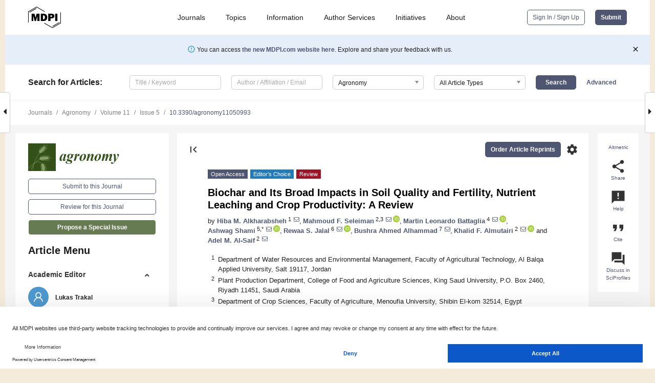

--- FILE ---
content_type: text/html; charset=UTF-8
request_url: https://www.mdpi.com/2073-4395/11/5/993
body_size: 125115
content:


<!DOCTYPE html>
<html lang="en" xmlns:og="http://ogp.me/ns#" xmlns:fb="https://www.facebook.com/2008/fbml">
    <head>
        <meta charset="utf-8">
        <meta http-equiv="X-UA-Compatible" content="IE=edge,chrome=1">
        <meta content="mdpi" name="sso-service" />
                             <meta content="width=device-width, initial-scale=1.0" name="viewport" />        
                <title>Biochar and Its Broad Impacts in Soil Quality and Fertility, Nutrient Leaching and Crop Productivity: A Review</title><link rel="stylesheet" href="https://pub.mdpi-res.com/assets/css/font-awesome.min.css?eb190a3a77e5e1ee?1768564054">
        <link rel="stylesheet" href="https://pub.mdpi-res.com/assets/css/jquery.multiselect.css?f56c135cbf4d1483?1768564054">
        <link rel="stylesheet" href="https://pub.mdpi-res.com/assets/css/chosen.min.css?d7ca5ca9441ef9e1?1768564054">

                    <link rel="stylesheet" href="https://pub.mdpi-res.com/assets/css/main2.css?811c15039ec4533e?1768564054">
        
                <link rel="mask-icon" href="https://pub.mdpi-res.com/img/mask-icon-128.svg?c1c7eca266cd7013?1768564054" color="#4f5671">
        <link rel="apple-touch-icon" sizes="180x180" href="https://pub.mdpi-res.com/icon/apple-touch-icon-180x180.png?1768564054">
        <link rel="apple-touch-icon" sizes="152x152" href="https://pub.mdpi-res.com/icon/apple-touch-icon-152x152.png?1768564054">
        <link rel="apple-touch-icon" sizes="144x144" href="https://pub.mdpi-res.com/icon/apple-touch-icon-144x144.png?1768564054">
        <link rel="apple-touch-icon" sizes="120x120" href="https://pub.mdpi-res.com/icon/apple-touch-icon-120x120.png?1768564054">
        <link rel="apple-touch-icon" sizes="114x114" href="https://pub.mdpi-res.com/icon/apple-touch-icon-114x114.png?1768564054">
        <link rel="apple-touch-icon" sizes="76x76"   href="https://pub.mdpi-res.com/icon/apple-touch-icon-76x76.png?1768564054">
        <link rel="apple-touch-icon" sizes="72x72"   href="https://pub.mdpi-res.com/icon/apple-touch-icon-72x72.png?1768564054">
        <link rel="apple-touch-icon" sizes="57x57"   href="https://pub.mdpi-res.com/icon/apple-touch-icon-57x57.png?1768564054">
        <link rel="apple-touch-icon"                 href="https://pub.mdpi-res.com/icon/apple-touch-icon-57x57.png?1768564054">
        <link rel="apple-touch-icon-precomposed"     href="https://pub.mdpi-res.com/icon/apple-touch-icon-57x57.png?1768564054">
                        <link rel="manifest" href="/manifest.json">
        <meta name="theme-color" content="#ffffff">
        <meta name="application-name" content="&nbsp;"/>

            <link rel="apple-touch-startup-image" href="https://pub.mdpi-res.com/img/journals/agronomy-logo-sq.png?fe040db5b3069d40">
    <link rel="apple-touch-icon" href="https://pub.mdpi-res.com/img/journals/agronomy-logo-sq.png?fe040db5b3069d40">
    <meta name="msapplication-TileImage" content="https://pub.mdpi-res.com/img/journals/agronomy-logo-sq.png?fe040db5b3069d40">

            <link rel="stylesheet" href="https://pub.mdpi-res.com/assets/css/jquery-ui-1.10.4.custom.min.css?80647d88647bf347?1768564054">
    <link rel="stylesheet" href="https://pub.mdpi-res.com/assets/css/magnific-popup.min.css?04d343e036f8eecd?1768564054">
    <link rel="stylesheet" href="https://pub.mdpi-res.com/assets/css/xml2html/article-html.css?b5ed6c65b8b7ceb9?1768564054">
            
    <style>

h2, #abstract .related_suggestion_title {
    }

.batch_articles a {
    color: #000;
}

    a, .batch_articles .authors a, a:focus, a:hover, a:active, .batch_articles a:focus, .batch_articles a:hover, li.side-menu-li a {
            }

    span.label a {
        color: #fff;
    }

    #main-content a.title-link:hover,
    #main-content a.title-link:focus,
    #main-content div.generic-item a.title-link:hover,
    #main-content div.generic-item a.title-link:focus {
            }

    #main-content #middle-column .generic-item.article-item a.title-link:hover,
    #main-content #middle-column .generic-item.article-item a.title-link:focus {
            }

    .art-authors a.toEncode {
        color: #333;
        font-weight: 700;
    }

    #main-content #middle-column ul li::before {
            }

    .accordion-navigation.active a.accordion__title,
    .accordion-navigation.active a.accordion__title::after {
            }

    .accordion-navigation li:hover::before,
    .accordion-navigation li:hover a,
    .accordion-navigation li:focus a {
            }

    .relative-size-container .relative-size-image .relative-size {
            }

    .middle-column__help__fixed a:hover i,
            }

    input[type="checkbox"]:checked:after {
            }

    input[type="checkbox"]:not(:disabled):hover:before {
            }

    #main-content .bolded-text {
            }


#main-content .hypothesis-count-container {
    }

#main-content .hypothesis-count-container:before {
    }

.full-size-menu ul li.menu-item .dropdown-wrapper {
    }

.full-size-menu ul li.menu-item > a.open::after {
    }

#title-story .title-story-orbit .orbit-caption {
    #background: url('/img/design/000000_background.png') !important;
    background: url('/img/design/ffffff_background.png') !important;
    color: rgb(51, 51, 51) !important;
}

#main-content .content__container__orbit {
    background-color: #000 !important;
}

#main-content .content__container__journal {
        color: #fff;
}

.html-article-menu .row span {
    }

.html-article-menu .row span.active {
    }

.accordion-navigation__journal .side-menu-li.active::before,
.accordion-navigation__journal .side-menu-li.active a {
    color: rgba(53,79,24,0.75) !important;
    font-weight: 700;
}

.accordion-navigation__journal .side-menu-li:hover::before ,
.accordion-navigation__journal .side-menu-li:hover a {
    color: rgba(53,79,24,0.75) !important;
    }

.side-menu-ul li.active a, .side-menu-ul li.active, .side-menu-ul li.active::before {
    color: rgba(53,79,24,0.75) !important;
}

.side-menu-ul li.active a {
    }

.result-selected, .active-result.highlighted, .active-result:hover,
.result-selected, .active-result.highlighted, .active-result:focus {
        }

.search-container.search-container__default-scheme {
    }

nav.tab-bar .open-small-search.active:after {
    }

.search-container.search-container__default-scheme .custom-accordion-for-small-screen-link::after {
    color: #fff;
}

@media only screen and (max-width: 50em) {
    #main-content .content__container.journal-info {
        color: #fff;
            }

    #main-content .content__container.journal-info a {
        color: #fff;
    }
} 

.button.button--color {
        }

.button.button--color:hover,
.button.button--color:focus {
            }

.button.button--color-journal {
    position: relative;
    background-color: rgba(53,79,24,0.75);
    border-color: #fff;
    color: #fff !important;
}

.button.button--color-journal:hover::before {
    content: '';
    position: absolute;
    top: 0;
    left: 0;
    height: 100%;
    width: 100%;
    background-color: #ffffff;
    opacity: 0.2;
}

.button.button--color-journal:visited,
.button.button--color-journal:hover,
.button.button--color-journal:focus {
    background-color: rgba(53,79,24,0.75);
    border-color: #fff;
    color: #fff !important;
}

.button.button--color path {
    }

.button.button--color:hover path {
    fill: #fff;
}

#main-content #search-refinements .ui-slider-horizontal .ui-slider-range {
    }

.breadcrumb__element:last-of-type a {
    }

#main-header {
    }

#full-size-menu .top-bar, #full-size-menu li.menu-item span.user-email {
    }

.top-bar-section li:not(.has-form) a:not(.button) {
    }

#full-size-menu li.menu-item .dropdown-wrapper li a:hover {
    }

#full-size-menu li.menu-item a:hover, #full-size-menu li.menu.item a:focus, nav.tab-bar a:hover {
    }
#full-size-menu li.menu.item a:active, #full-size-menu li.menu.item a.active {
    }

#full-size-menu li.menu-item a.open-mega-menu.active, #full-size-menu li.menu-item div.mega-menu, a.open-mega-menu.active {
        }

#full-size-menu li.menu-item div.mega-menu li, #full-size-menu li.menu-item div.mega-menu a {
            border-color: #9a9a9a;
}

div.type-section h2 {
                font-size: 20px;
    line-height: 26px;
    font-weight: 300;
}

div.type-section h3 {
    margin-left: 15px;
    margin-bottom: 0px;
    font-weight: 300;
}

.journal-tabs .tab-title.active a {
            }

</style>
    <link rel="stylesheet" href="https://pub.mdpi-res.com/assets/css/slick.css?f38b2db10e01b157?1768564054">

                
    <meta name="title" content="Biochar and Its Broad Impacts in Soil Quality and Fertility, Nutrient Leaching and Crop Productivity: A Review">
    <meta name="description" content="Biochar is gaining significant attention due to its potential for carbon (C) sequestration, improvement of soil health, fertility enhancement, and crop productivity and quality. In this review, we discuss the most common available techniques for biochar production, the main physiochemical properties of biochar, and its effects on soil health, including physical, chemical, and biological parameters of soil quality and fertility, nutrient leaching, salt stress, and crop productivity and quality. In addition, the impacts of biochar addition on salt-affected and heavy metal contaminated soils were also reviewed. An ample body of literature supports the idea that soil amended with biochar has a high potential to increase crop productivity due to the concomitant improvement in soil structure, high nutrient use efficiency (NUE), aeration, porosity, and water-holding capacity (WHC), among other soil amendments. However, the increases in crop productivity in biochar-amended soils are most frequently reported in the coarse-textured and sandy soils compared with the fine-textured and fertile soils. Biochar has a significant effect on soil microbial community composition and abundance. The negative impacts that salt-affected and heavy metal polluted soils have on plant growth and yield and on components of soil quality such as soil aggregation and stability can be ameliorated by the application of biochar. Moreover, most of the positive impacts of biochar application have been observed when biochar was applied with other organic and inorganic amendments and fertilizers. Biochar addition to the soil can decrease the nitrogen (N) leaching and volatilization as well as increase NUE. However, some potential negative effects of biochar on microbial biomass and activity have been reported. There is also evidence that biochar addition can sorb and retain pesticides for long periods of time, which may result in a high weed infestation and control cost." >
    <link rel="image_src" href="https://pub.mdpi-res.com/img/journals/agronomy-logo.png?fe040db5b3069d40" >
    <meta name="dc.title" content="Biochar and Its Broad Impacts in Soil Quality and Fertility, Nutrient Leaching and Crop Productivity: A Review">

    <meta name="dc.creator" content="Hiba M. Alkharabsheh">
    <meta name="dc.creator" content="Mahmoud F. Seleiman">
    <meta name="dc.creator" content="Martin Leonardo Battaglia">
    <meta name="dc.creator" content="Ashwag Shami">
    <meta name="dc.creator" content="Rewaa S. Jalal">
    <meta name="dc.creator" content="Bushra Ahmed Alhammad">
    <meta name="dc.creator" content="Khalid F. Almutairi">
    <meta name="dc.creator" content="Adel M. Al-Saif">
    
    <meta name="dc.type" content="Review">
    <meta name="dc.source" content="Agronomy 2021, Vol. 11, Page 993">
    <meta name="dc.date" content="2021-05-17">
    <meta name ="dc.identifier" content="10.3390/agronomy11050993">
    
    <meta name="dc.publisher" content="Multidisciplinary Digital Publishing Institute">
    <meta name="dc.rights" content="http://creativecommons.org/licenses/by/3.0/">
    <meta name="dc.format" content="application/pdf" >
    <meta name="dc.language" content="en" >
    <meta name="dc.description" content="Biochar is gaining significant attention due to its potential for carbon (C) sequestration, improvement of soil health, fertility enhancement, and crop productivity and quality. In this review, we discuss the most common available techniques for biochar production, the main physiochemical properties of biochar, and its effects on soil health, including physical, chemical, and biological parameters of soil quality and fertility, nutrient leaching, salt stress, and crop productivity and quality. In addition, the impacts of biochar addition on salt-affected and heavy metal contaminated soils were also reviewed. An ample body of literature supports the idea that soil amended with biochar has a high potential to increase crop productivity due to the concomitant improvement in soil structure, high nutrient use efficiency (NUE), aeration, porosity, and water-holding capacity (WHC), among other soil amendments. However, the increases in crop productivity in biochar-amended soils are most frequently reported in the coarse-textured and sandy soils compared with the fine-textured and fertile soils. Biochar has a significant effect on soil microbial community composition and abundance. The negative impacts that salt-affected and heavy metal polluted soils have on plant growth and yield and on components of soil quality such as soil aggregation and stability can be ameliorated by the application of biochar. Moreover, most of the positive impacts of biochar application have been observed when biochar was applied with other organic and inorganic amendments and fertilizers. Biochar addition to the soil can decrease the nitrogen (N) leaching and volatilization as well as increase NUE. However, some potential negative effects of biochar on microbial biomass and activity have been reported. There is also evidence that biochar addition can sorb and retain pesticides for long periods of time, which may result in a high weed infestation and control cost." >

    <meta name="dc.subject" content="biochar" >
    <meta name="dc.subject" content="abiotic stress" >
    <meta name="dc.subject" content="sustainable agriculture" >
    <meta name="dc.subject" content="nitrogen losses" >
    <meta name="dc.subject" content="water productivity" >
    <meta name="dc.subject" content="soil quality" >
    
    <meta name ="prism.issn" content="2073-4395">
    <meta name ="prism.publicationName" content="Agronomy">
    <meta name ="prism.publicationDate" content="2021-05-17">
    <meta name ="prism.section" content="Review" >

            <meta name ="prism.volume" content="11">
        <meta name ="prism.number" content="5">
        <meta name ="prism.startingPage" content="993" >

            
    <meta name="citation_issn" content="2073-4395">
    <meta name="citation_journal_title" content="Agronomy">
    <meta name="citation_publisher" content="Multidisciplinary Digital Publishing Institute">
    <meta name="citation_title" content="Biochar and Its Broad Impacts in Soil Quality and Fertility, Nutrient Leaching and Crop Productivity: A Review">
    <meta name="citation_publication_date" content="2021/5">
    <meta name="citation_online_date" content="2021/05/17">

            <meta name="citation_volume" content="11">
        <meta name="citation_issue" content="5">
        <meta name="citation_firstpage" content="993">

            
    <meta name="citation_author" content="Alkharabsheh, Hiba M.">
    <meta name="citation_author" content="Seleiman, Mahmoud F.">
    <meta name="citation_author" content="Battaglia, Martin Leonardo">
    <meta name="citation_author" content="Shami, Ashwag">
    <meta name="citation_author" content="Jalal, Rewaa S.">
    <meta name="citation_author" content="Alhammad, Bushra Ahmed">
    <meta name="citation_author" content="Almutairi, Khalid F.">
    <meta name="citation_author" content="Al-Saif, Adel M.">
    
    <meta name="citation_doi" content="10.3390/agronomy11050993">
    
    <meta name="citation_id" content="mdpi-agronomy11050993">
    <meta name="citation_abstract_html_url" content="https://www.mdpi.com/2073-4395/11/5/993">

    <meta name="citation_pdf_url" content="https://www.mdpi.com/2073-4395/11/5/993/pdf?version=1621410138">
    <link rel="alternate" type="application/pdf" title="PDF Full-Text" href="https://www.mdpi.com/2073-4395/11/5/993/pdf?version=1621410138">
    <meta name="fulltext_pdf" content="https://www.mdpi.com/2073-4395/11/5/993/pdf?version=1621410138">
    
    <meta name="citation_fulltext_html_url" content="https://www.mdpi.com/2073-4395/11/5/993/htm">
    <link rel="alternate" type="text/html" title="HTML Full-Text" href="https://www.mdpi.com/2073-4395/11/5/993/htm">
    <meta name="fulltext_html" content="https://www.mdpi.com/2073-4395/11/5/993/htm">
    
    <link rel="alternate" type="text/xml" title="XML Full-Text" href="https://www.mdpi.com/2073-4395/11/5/993/xml">
    <meta name="fulltext_xml" content="https://www.mdpi.com/2073-4395/11/5/993/xml">
    <meta name="citation_xml_url" content="https://www.mdpi.com/2073-4395/11/5/993/xml">
    
    <meta name="twitter:card" content="summary" />
    <meta name="twitter:site" content="@MDPIOpenAccess" />
    <meta name="twitter:image" content="https://pub.mdpi-res.com/img/journals/agronomy-logo-social.png?fe040db5b3069d40" />

    <meta property="fb:app_id" content="131189377574"/>
    <meta property="og:site_name" content="MDPI"/>
    <meta property="og:type" content="article"/>
    <meta property="og:url" content="https://www.mdpi.com/2073-4395/11/5/993" />
    <meta property="og:title" content="Biochar and Its Broad Impacts in Soil Quality and Fertility, Nutrient Leaching and Crop Productivity: A Review" />
    <meta property="og:description" content="Biochar is gaining significant attention due to its potential for carbon (C) sequestration, improvement of soil health, fertility enhancement, and crop productivity and quality. In this review, we discuss the most common available techniques for biochar production, the main physiochemical properties of biochar, and its effects on soil health, including physical, chemical, and biological parameters of soil quality and fertility, nutrient leaching, salt stress, and crop productivity and quality. In addition, the impacts of biochar addition on salt-affected and heavy metal contaminated soils were also reviewed. An ample body of literature supports the idea that soil amended with biochar has a high potential to increase crop productivity due to the concomitant improvement in soil structure, high nutrient use efficiency (NUE), aeration, porosity, and water-holding capacity (WHC), among other soil amendments. However, the increases in crop productivity in biochar-amended soils are most frequently reported in the coarse-textured and sandy soils compared with the fine-textured and fertile soils. Biochar has a significant effect on soil microbial community composition and abundance. The negative impacts that salt-affected and heavy metal polluted soils have on plant growth and yield and on components of soil quality such as soil aggregation and stability can be ameliorated by the application of biochar. Moreover, most of the positive impacts of biochar application have been observed when biochar was applied with other organic and inorganic amendments and fertilizers. Biochar addition to the soil can decrease the nitrogen (N) leaching and volatilization as well as increase NUE. However, some potential negative effects of biochar on microbial biomass and activity have been reported. There is also evidence that biochar addition can sorb and retain pesticides for long periods of time, which may result in a high weed infestation and control cost." />
    <meta property="og:image" content="https://pub.mdpi-res.com/agronomy/agronomy-11-00993/article_deploy/html/images/agronomy-11-00993-g001-550.jpg?1621410233" />
                <link rel="alternate" type="application/rss+xml" title="MDPI Publishing - Latest articles" href="https://www.mdpi.com/rss">
                
        <meta name="google-site-verification" content="PxTlsg7z2S00aHroktQd57fxygEjMiNHydKn3txhvwY">
        <meta name="facebook-domain-verification" content="mcoq8dtq6sb2hf7z29j8w515jjoof7" />

                <script id="usercentrics-cmp" src="https://web.cmp.usercentrics.eu/ui/loader.js" data-ruleset-id="PbAnaGk92sB5Cc" async></script>
        
        <!--[if lt IE 9]>
            <script>var browserIe8 = true;</script>
            <link rel="stylesheet" href="https://pub.mdpi-res.com/assets/css/ie8foundationfix.css?50273beac949cbf0?1768564054">
            <script src="//html5shiv.googlecode.com/svn/trunk/html5.js"></script>
            <script src="//cdnjs.cloudflare.com/ajax/libs/html5shiv/3.6.2/html5shiv.js"></script>
            <script src="//s3.amazonaws.com/nwapi/nwmatcher/nwmatcher-1.2.5-min.js"></script>
            <script src="//html5base.googlecode.com/svn-history/r38/trunk/js/selectivizr-1.0.3b.js"></script>
            <script src="//cdnjs.cloudflare.com/ajax/libs/respond.js/1.1.0/respond.min.js"></script>
            <script src="https://pub.mdpi-res.com/assets/js/ie8/ie8patch.js?9e1d3c689a0471df?1768564054"></script>
            <script src="https://pub.mdpi-res.com/assets/js/ie8/rem.min.js?94b62787dcd6d2f2?1768564054"></script>            
                                                        <![endif]-->

                    <script>
                window.dataLayer = window.dataLayer || [];
                function gtag() { dataLayer.push(arguments); }
                gtag('consent', 'default', {
                    'ad_user_data': 'denied',
                    'ad_personalization': 'denied',
                    'ad_storage': 'denied',
                    'analytics_storage': 'denied',
                    'wait_for_update': 500,
                });
                dataLayer.push({'gtm.start': new Date().getTime(), 'event': 'gtm.js'});

                            </script>

            <script>
                (function(w,d,s,l,i){w[l]=w[l]||[];w[l].push({'gtm.start':
                new Date().getTime(),event:'gtm.js'});var f=d.getElementsByTagName(s)[0],
                j=d.createElement(s),dl=l!='dataLayer'?'&l='+l:'';j.async=true;j.src=
                'https://www.googletagmanager.com/gtm.js?id='+i+dl;f.parentNode.insertBefore(j,f);
                })(window,document,'script','dataLayer','GTM-WPK7SW5');
            </script>

                        
                              <script>!function(e){var n="https://s.go-mpulse.net/boomerang/";if("True"=="True")e.BOOMR_config=e.BOOMR_config||{},e.BOOMR_config.PageParams=e.BOOMR_config.PageParams||{},e.BOOMR_config.PageParams.pci=!0,n="https://s2.go-mpulse.net/boomerang/";if(window.BOOMR_API_key="4MGA4-E5JH8-79LAG-STF7X-79Z92",function(){function e(){if(!o){var e=document.createElement("script");e.id="boomr-scr-as",e.src=window.BOOMR.url,e.async=!0,i.parentNode.appendChild(e),o=!0}}function t(e){o=!0;var n,t,a,r,d=document,O=window;if(window.BOOMR.snippetMethod=e?"if":"i",t=function(e,n){var t=d.createElement("script");t.id=n||"boomr-if-as",t.src=window.BOOMR.url,BOOMR_lstart=(new Date).getTime(),e=e||d.body,e.appendChild(t)},!window.addEventListener&&window.attachEvent&&navigator.userAgent.match(/MSIE [67]\./))return window.BOOMR.snippetMethod="s",void t(i.parentNode,"boomr-async");a=document.createElement("IFRAME"),a.src="about:blank",a.title="",a.role="presentation",a.loading="eager",r=(a.frameElement||a).style,r.width=0,r.height=0,r.border=0,r.display="none",i.parentNode.appendChild(a);try{O=a.contentWindow,d=O.document.open()}catch(_){n=document.domain,a.src="javascript:var d=document.open();d.domain='"+n+"';void(0);",O=a.contentWindow,d=O.document.open()}if(n)d._boomrl=function(){this.domain=n,t()},d.write("<bo"+"dy onload='document._boomrl();'>");else if(O._boomrl=function(){t()},O.addEventListener)O.addEventListener("load",O._boomrl,!1);else if(O.attachEvent)O.attachEvent("onload",O._boomrl);d.close()}function a(e){window.BOOMR_onload=e&&e.timeStamp||(new Date).getTime()}if(!window.BOOMR||!window.BOOMR.version&&!window.BOOMR.snippetExecuted){window.BOOMR=window.BOOMR||{},window.BOOMR.snippetStart=(new Date).getTime(),window.BOOMR.snippetExecuted=!0,window.BOOMR.snippetVersion=12,window.BOOMR.url=n+"4MGA4-E5JH8-79LAG-STF7X-79Z92";var i=document.currentScript||document.getElementsByTagName("script")[0],o=!1,r=document.createElement("link");if(r.relList&&"function"==typeof r.relList.supports&&r.relList.supports("preload")&&"as"in r)window.BOOMR.snippetMethod="p",r.href=window.BOOMR.url,r.rel="preload",r.as="script",r.addEventListener("load",e),r.addEventListener("error",function(){t(!0)}),setTimeout(function(){if(!o)t(!0)},3e3),BOOMR_lstart=(new Date).getTime(),i.parentNode.appendChild(r);else t(!1);if(window.addEventListener)window.addEventListener("load",a,!1);else if(window.attachEvent)window.attachEvent("onload",a)}}(),"".length>0)if(e&&"performance"in e&&e.performance&&"function"==typeof e.performance.setResourceTimingBufferSize)e.performance.setResourceTimingBufferSize();!function(){if(BOOMR=e.BOOMR||{},BOOMR.plugins=BOOMR.plugins||{},!BOOMR.plugins.AK){var n=""=="true"?1:0,t="",a="clmvt4qxzvmy62loq5ka-f-9fc12b1bf-clientnsv4-s.akamaihd.net",i="false"=="true"?2:1,o={"ak.v":"39","ak.cp":"1774948","ak.ai":parseInt("1155516",10),"ak.ol":"0","ak.cr":9,"ak.ipv":4,"ak.proto":"h2","ak.rid":"1223b204","ak.r":38938,"ak.a2":n,"ak.m":"dscb","ak.n":"essl","ak.bpcip":"18.217.89.0","ak.cport":37708,"ak.gh":"23.55.170.143","ak.quicv":"","ak.tlsv":"tls1.3","ak.0rtt":"","ak.0rtt.ed":"","ak.csrc":"-","ak.acc":"","ak.t":"1768851284","ak.ak":"hOBiQwZUYzCg5VSAfCLimQ==5OZ2xWpLkL3YzVUjPMiR9UjBCCeHGPZUnccXHKWL9tEQI7kPmC8MxWj4N/OsxkSbsy+FQ/sAPVIXztBDRGPN8O34AyI8Aoy6TTmctvTm4J6JmFgWlZR8d8f/uGbwG411a8+n9HQ4Y8CUgU/vx0hj2z6IR3VvxnhxR4rnFuNzfflCG9iznD7WyjlTrMpEvfFnue2zx3Sy3g2dQIh6kL02VG1BcIPToGYir2af5hFy8k3niloTs5pDB+y6sbEE59N63qmjB88eMLwe68pSnzbNPm/1itrq/BSi5JmGBIBR9aoLosFL8ftXfxn9QLU7sQCqY4DUIgyRtQ8a9uuXDB4IY6hmNSQfCgevL1sgOI5X41uheG9pSL4Mee9w9NjvrCZWjQ/bnw39bV+nmMIPxScS1lMCnmByuOOJRw6sqe3IdSs=","ak.pv":"21","ak.dpoabenc":"","ak.tf":i};if(""!==t)o["ak.ruds"]=t;var r={i:!1,av:function(n){var t="http.initiator";if(n&&(!n[t]||"spa_hard"===n[t]))o["ak.feo"]=void 0!==e.aFeoApplied?1:0,BOOMR.addVar(o)},rv:function(){var e=["ak.bpcip","ak.cport","ak.cr","ak.csrc","ak.gh","ak.ipv","ak.m","ak.n","ak.ol","ak.proto","ak.quicv","ak.tlsv","ak.0rtt","ak.0rtt.ed","ak.r","ak.acc","ak.t","ak.tf"];BOOMR.removeVar(e)}};BOOMR.plugins.AK={akVars:o,akDNSPreFetchDomain:a,init:function(){if(!r.i){var e=BOOMR.subscribe;e("before_beacon",r.av,null,null),e("onbeacon",r.rv,null,null),r.i=!0}return this},is_complete:function(){return!0}}}}()}(window);</script></head>

    <body>
         
                		        	        		        	
		<div class="direction direction_right" id="small_right" style="border-right-width: 0px; padding:0;">
        <i class="fa fa-caret-right fa-2x"></i>
    </div>

	<div class="big_direction direction_right" id="big_right" style="border-right-width: 0px;">
				<div style="text-align: right;">
									Next Article in Journal<br>
				<div><a href="/2073-4395/11/5/994">Influence of Compost from Post-Consumer Wood on Development, Nutrition State of Plants, Microbiological and Biochemical Parameters of Substrates in Zonal Pelargonium (<i>Pelargonium zonale</i>)</a></div>
					 			 		Next Article in Special Issue<br>
		 		<div><a href="/2073-4395/11/6/1174">The Potential of Biochar Made from Agricultural Residues to Increase Soil Fertility and Microbial Activity: Impacts on Soils with Varying Sand Content</a></div>
		 		 		 	</div>
	</div>
	
		<div class="direction" id="small_left" style="border-left-width: 0px">
        <i class="fa fa-caret-left fa-2x"></i>
    </div>
	<div class="big_direction" id="big_left" style="border-left-width: 0px;">
				<div>
									Previous Article in Journal<br>
				<div><a href="/2073-4395/11/5/991">Diversity of Cowpea [<i>Vigna unguiculata</i> (L.) Walp] Landraces in Mozambique: New Opportunities for Crop Improvement and Future Breeding Programs</a></div>
					 			 		Previous Article in Special Issue<br>
		 		<div><a href="/2073-4395/11/3/582">A Sustainable Approach for Improving Soil Properties and Reducing N<sub>2</sub>O Emissions Is Possible through Initial and Repeated Biochar Application</a></div>
		 			 	 	</div>
	</div>
	    <div style="clear: both;"></div>

                    
<div id="menuModal" class="reveal-modal reveal-modal-new reveal-modal-menu" aria-hidden="true" data-reveal role="dialog">
    <div class="menu-container">
        <div class="UI_NavMenu">
            


<div class="content__container " >
    <div class="custom-accordion-for-small-screen-link " >
                            <h2>Journals</h2>
                    </div>

    <div class="target-item custom-accordion-for-small-screen-content show-for-medium-up">
                            <div class="menu-container__links">
                        <div style="width: 100%; float: left;">
                            <a href="/about/journals">Active Journals</a>
                            <a href="/about/journalfinder">Find a Journal</a>
                            <a href="/about/journals/proposal">Journal Proposal</a>
                            <a href="/about/proceedings">Proceedings Series</a>
                        </div>
                    </div>
                    </div>
</div>

            <a href="/topics">
                <h2>Topics</h2>
            </a>

            


<div class="content__container " >
    <div class="custom-accordion-for-small-screen-link " >
                            <h2>Information</h2>
                    </div>

    <div class="target-item custom-accordion-for-small-screen-content show-for-medium-up">
                            <div class="menu-container__links">
                        <div style="width: 100%; max-width: 200px; float: left;">
                            <a href="/authors">For Authors</a>
                            <a href="/reviewers">For Reviewers</a>
                            <a href="/editors">For Editors</a>
                            <a href="/librarians">For Librarians</a>
                            <a href="/publishing_services">For Publishers</a>
                            <a href="/societies">For Societies</a>
                            <a href="/conference_organizers">For Conference Organizers</a>
                        </div>
                        <div style="width: 100%; max-width: 250px; float: left;">
                            <a href="/openaccess">Open Access Policy</a>
                            <a href="/ioap">Institutional Open Access Program</a>
                            <a href="/special_issues_guidelines">Special Issues Guidelines</a>
                            <a href="/editorial_process">Editorial Process</a>
                            <a href="/ethics">Research and Publication Ethics</a>
                            <a href="/apc">Article Processing Charges</a>
                            <a href="/awards">Awards</a>
                            <a href="/testimonials">Testimonials</a>
                        </div>
                    </div>
                    </div>
</div>

            <a href="/authors/english">
                <h2>Author Services</h2>
            </a>

            


<div class="content__container " >
    <div class="custom-accordion-for-small-screen-link " >
                            <h2>Initiatives</h2>
                    </div>

    <div class="target-item custom-accordion-for-small-screen-content show-for-medium-up">
                            <div class="menu-container__links">
                        <div style="width: 100%; float: left;">
                            <a href="https://sciforum.net" target="_blank" rel="noopener noreferrer">Sciforum</a>
                            <a href="https://www.mdpi.com/books" target="_blank" rel="noopener noreferrer">MDPI Books</a>
                            <a href="https://www.preprints.org" target="_blank" rel="noopener noreferrer">Preprints.org</a>
                            <a href="https://www.scilit.com" target="_blank" rel="noopener noreferrer">Scilit</a>
                            <a href="https://sciprofiles.com" target="_blank" rel="noopener noreferrer">SciProfiles</a>
                            <a href="https://encyclopedia.pub" target="_blank" rel="noopener noreferrer">Encyclopedia</a>
                            <a href="https://jams.pub" target="_blank" rel="noopener noreferrer">JAMS</a>
                            <a href="/about/proceedings">Proceedings Series</a>
                        </div>
                    </div>
                    </div>
</div>

            


<div class="content__container " >
    <div class="custom-accordion-for-small-screen-link " >
                            <h2>About</h2>
                    </div>

    <div class="target-item custom-accordion-for-small-screen-content show-for-medium-up">
                            <div class="menu-container__links">
                        <div style="width: 100%; float: left;">
                            <a href="/about">Overview</a>
                            <a href="/about/contact">Contact</a>
                            <a href="https://careers.mdpi.com" target="_blank" rel="noopener noreferrer">Careers</a>
                            <a href="/about/announcements">News</a>
                            <a href="/about/press">Press</a>
                            <a href="http://blog.mdpi.com/" target="_blank" rel="noopener noreferrer">Blog</a>
                        </div>
                    </div>
                    </div>
</div>
        </div>

        <div class="menu-container__buttons">
                            <a class="button UA_SignInUpButton" href="/user/login">Sign In / Sign Up</a>
                    </div>
    </div>
</div>

                
<div id="captchaModal" class="reveal-modal reveal-modal-new reveal-modal-new--small" data-reveal aria-label="Captcha" aria-hidden="true" role="dialog"></div>
        
<div id="actionDisabledModal" class="reveal-modal" data-reveal aria-labelledby="actionDisableModalTitle" aria-hidden="true" role="dialog" style="width: 300px;">
    <h2 id="actionDisableModalTitle">Notice</h2>
    <form action="/email/captcha" method="post" id="emailCaptchaForm">
        <div class="row">
            <div id="js-action-disabled-modal-text" class="small-12 columns">
            </div>
            
            <div id="js-action-disabled-modal-submit" class="small-12 columns" style="margin-top: 10px; display: none;">
                You can make submissions to other journals 
                <a href="https://susy.mdpi.com/user/manuscripts/upload">here</a>.
            </div>
        </div>
    </form>
    <a class="close-reveal-modal" aria-label="Close">
        <i class="material-icons">clear</i>
    </a>
</div>
        
<div id="rssNotificationModal" class="reveal-modal reveal-modal-new" data-reveal aria-labelledby="rssNotificationModalTitle" aria-hidden="true" role="dialog">
    <div class="row">
        <div class="small-12 columns">
            <h2 id="rssNotificationModalTitle">Notice</h2>
            <p>
                You are accessing a machine-readable page. In order to be human-readable, please install an RSS reader.
            </p>
        </div>
    </div>
    <div class="row">
        <div class="small-12 columns">
            <a class="button button--color js-rss-notification-confirm">Continue</a>
            <a class="button button--grey" onclick="$(this).closest('.reveal-modal').find('.close-reveal-modal').click(); return false;">Cancel</a>
        </div>
    </div>
    <a class="close-reveal-modal" aria-label="Close">
        <i class="material-icons">clear</i>
    </a>
</div>
        
<div id="drop-article-label-openaccess" class="f-dropdown medium" data-dropdown-content aria-hidden="true" tabindex="-1">
    <p>
        All articles published by MDPI are made immediately available worldwide under an open access license. No special 
        permission is required to reuse all or part of the article published by MDPI, including figures and tables. For 
        articles published under an open access Creative Common CC BY license, any part of the article may be reused without 
        permission provided that the original article is clearly cited. For more information, please refer to
        <a href="https://www.mdpi.com/openaccess">https://www.mdpi.com/openaccess</a>.
    </p>
</div>

<div id="drop-article-label-feature" class="f-dropdown medium" data-dropdown-content aria-hidden="true" tabindex="-1">
    <p>
        Feature papers represent the most advanced research with significant potential for high impact in the field. A Feature 
        Paper should be a substantial original Article that involves several techniques or approaches, provides an outlook for 
        future research directions and describes possible research applications.
    </p>

    <p>
        Feature papers are submitted upon individual invitation or recommendation by the scientific editors and must receive 
        positive feedback from the reviewers.
    </p>
</div>

<div id="drop-article-label-choice" class="f-dropdown medium" data-dropdown-content aria-hidden="true" tabindex="-1">
    <p>
        Editor’s Choice articles are based on recommendations by the scientific editors of MDPI journals from around the world. 
        Editors select a small number of articles recently published in the journal that they believe will be particularly 
        interesting to readers, or important in the respective research area. The aim is to provide a snapshot of some of the 
        most exciting work published in the various research areas of the journal.

        <div style="margin-top: -10px;">
            <div id="drop-article-label-choice-journal-link" style="display: none; margin-top: -10px; padding-top: 10px;">
            </div>
        </div>
    </p>
</div>

<div id="drop-article-label-resubmission" class="f-dropdown medium" data-dropdown-content aria-hidden="true" tabindex="-1">
    <p>
        Original Submission Date Received: <span id="drop-article-label-resubmission-date"></span>.
    </p>
</div>

                <div id="container">
                        
                <noscript>
                    <div id="no-javascript">
                        You seem to have javascript disabled. Please note that many of the page functionalities won't work as expected without javascript enabled.
                    </div>
                </noscript>

                <div class="fixed">
                    <nav class="tab-bar show-for-medium-down">
                        <div class="row full-width collapse">
                            <div class="medium-3 small-4 columns">
                                <a href="/">
                                    <img class="full-size-menu__mdpi-logo" src="https://pub.mdpi-res.com/img/design/mdpi-pub-logo-black-small1.svg?da3a8dcae975a41c?1768564054" style="width: 64px;" title="MDPI Open Access Journals">
                                </a>
                            </div>
                            <div class="medium-3 small-4 columns right-aligned">
                                <div class="show-for-medium-down">
                                    <a href="#" style="display: none;">
                                        <i class="material-icons" onclick="$('#menuModal').foundation('reveal', 'close'); return false;">clear</i>
                                    </a>

                                    <a class="js-toggle-desktop-layout-link" title="Toggle desktop layout" style="display: none;" href="/toggle_desktop_layout_cookie">
                                        <i class="material-icons">zoom_out_map</i>
                                    </a>

                                                                            <a href="#" class="js-open-small-search open-small-search">
                                            <i class="material-icons show-for-small only">search</i>
                                        </a>
                                    
                                    <a title="MDPI main page" class="js-open-menu" data-reveal-id="menuModal" href="#">
                                        <i class="material-icons">menu</i>
                                    </a>
                                </div>
                            </div>
                        </div>
                    </nav>                       	
                </div>
                
                <section class="main-section">
                    <header>
                        <div class="full-size-menu show-for-large-up">
                             
                                <div class="row full-width">
                                                                        <div class="large-1 columns">
                                        <a href="/">
                                            <img class="full-size-menu__mdpi-logo" src="https://pub.mdpi-res.com/img/design/mdpi-pub-logo-black-small1.svg?da3a8dcae975a41c?1768564054" title="MDPI Open Access Journals">
                                        </a>
                                    </div>

                                                                        <div class="large-8 columns text-right UI_NavMenu">
                                        <ul>
                                            <li class="menu-item"> 
                                                <a href="/about/journals" data-dropdown="journals-dropdown" aria-controls="journals-dropdown" aria-expanded="false" data-options="is_hover: true; hover_timeout: 200">Journals</a>

                                                <ul id="journals-dropdown" class="f-dropdown dropdown-wrapper dropdown-wrapper__small" data-dropdown-content aria-hidden="true" tabindex="-1">
                                                    <li>
                                                        <div class="row">
                                                            <div class="small-12 columns">
                                                                <ul>
                                                                    <li>
                                                                        <a href="/about/journals">
                                                                            Active Journals
                                                                        </a>
                                                                    </li>
                                                                    <li>
                                                                        <a href="/about/journalfinder">
                                                                            Find a Journal
                                                                        </a>
                                                                    </li>
                                                                    <li>
                                                                        <a href="/about/journals/proposal">
                                                                            Journal Proposal
                                                                        </a>
                                                                    </li>
                                                                    <li>
                                                                        <a href="/about/proceedings">
                                                                            Proceedings Series
                                                                        </a>
                                                                    </li>
                                                                </ul>
                                                            </div>
                                                        </div>
                                                    </li>
                                                </ul>
                                            </li>

                                            <li class="menu-item"> 
                                                <a href="/topics">Topics</a>
                                            </li>

                                            <li class="menu-item"> 
                                                <a href="/authors" data-dropdown="information-dropdown" aria-controls="information-dropdown" aria-expanded="false" data-options="is_hover:true; hover_timeout:200">Information</a>

                                                <ul id="information-dropdown" class="f-dropdown dropdown-wrapper" data-dropdown-content aria-hidden="true" tabindex="-1">
                                                    <li>
                                                        <div class="row">
                                                            <div class="small-5 columns right-border">
                                                                <ul>
                                                                    <li>
                                                                        <a href="/authors">For Authors</a>
                                                                    </li>
                                                                    <li>
                                                                        <a href="/reviewers">For Reviewers</a>
                                                                    </li>
                                                                    <li>
                                                                        <a href="/editors">For Editors</a>
                                                                    </li>
                                                                    <li>
                                                                        <a href="/librarians">For Librarians</a>
                                                                    </li>
                                                                    <li>
                                                                        <a href="/publishing_services">For Publishers</a>
                                                                    </li>
                                                                    <li>
                                                                        <a href="/societies">For Societies</a>
                                                                    </li>
                                                                    <li>
                                                                        <a href="/conference_organizers">For Conference Organizers</a>
                                                                    </li>
                                                                </ul>
                                                            </div>

                                                            <div class="small-7 columns">
                                                                <ul>
                                                                    <li>
                                                                        <a href="/openaccess">Open Access Policy</a>
                                                                    </li>
                                                                    <li>
                                                                        <a href="/ioap">Institutional Open Access Program</a>
                                                                    </li>
                                                                    <li>
                                                                        <a href="/special_issues_guidelines">Special Issues Guidelines</a>
                                                                    </li>
                                                                    <li>
                                                                        <a href="/editorial_process">Editorial Process</a>
                                                                    </li>
                                                                    <li>
                                                                        <a href="/ethics">Research and Publication Ethics</a>
                                                                    </li>
                                                                    <li>
                                                                        <a href="/apc">Article Processing Charges</a>
                                                                    </li>
                                                                    <li>
                                                                        <a href="/awards">Awards</a>
                                                                    </li>
                                                                    <li>
                                                                        <a href="/testimonials">Testimonials</a>
                                                                    </li>
                                                                </ul>
                                                            </div>
                                                        </div>
                                                    </li>
                                                </ul>
                                            </li>

                                            <li class="menu-item">
                                                <a href="/authors/english">Author Services</a>
                                            </li>

                                            <li class="menu-item"> 
                                                <a href="/about/initiatives" data-dropdown="initiatives-dropdown" aria-controls="initiatives-dropdown" aria-expanded="false" data-options="is_hover: true; hover_timeout: 200">Initiatives</a>

                                                <ul id="initiatives-dropdown" class="f-dropdown dropdown-wrapper dropdown-wrapper__small" data-dropdown-content aria-hidden="true" tabindex="-1">
                                                    <li>
                                                        <div class="row">
                                                            <div class="small-12 columns">
                                                                <ul>
                                                                    <li>
                                                                        <a href="https://sciforum.net" target="_blank" rel="noopener noreferrer">
                                                                                                                                                        Sciforum
                                                                        </a>
                                                                    </li>
                                                                    <li>
                                                                        <a href="https://www.mdpi.com/books" target="_blank" rel="noopener noreferrer">
                                                                                                                                                        MDPI Books
                                                                        </a>
                                                                    </li>
                                                                    <li>
                                                                        <a href="https://www.preprints.org" target="_blank" rel="noopener noreferrer">
                                                                                                                                                        Preprints.org
                                                                        </a>
                                                                    </li>
                                                                    <li>
                                                                        <a href="https://www.scilit.com" target="_blank" rel="noopener noreferrer">
                                                                                                                                                        Scilit
                                                                        </a>
                                                                    </li>
                                                                    <li>
                                                                        <a href="https://sciprofiles.com" target="_blank" rel="noopener noreferrer">
                                                                            SciProfiles
                                                                        </a>
                                                                    </li>
                                                                    <li>
                                                                        <a href="https://encyclopedia.pub" target="_blank" rel="noopener noreferrer">
                                                                                                                                                        Encyclopedia
                                                                        </a>
                                                                    </li>
                                                                    <li>
                                                                        <a href="https://jams.pub" target="_blank" rel="noopener noreferrer">
                                                                            JAMS
                                                                        </a>
                                                                    </li>
                                                                    <li>
                                                                        <a href="/about/proceedings">
                                                                            Proceedings Series
                                                                        </a>
                                                                    </li>
                                                                </ul>
                                                            </div>
                                                        </div>
                                                    </li>
                                                </ul>
                                            </li>

                                            <li class="menu-item"> 
                                                <a href="/about" data-dropdown="about-dropdown" aria-controls="about-dropdown" aria-expanded="false" data-options="is_hover: true; hover_timeout: 200">About</a>

                                                <ul id="about-dropdown" class="f-dropdown dropdown-wrapper dropdown-wrapper__small" data-dropdown-content aria-hidden="true" tabindex="-1">
                                                    <li>
                                                        <div class="row">
                                                            <div class="small-12 columns">
                                                                <ul>
                                                                    <li>
                                                                        <a href="/about">
                                                                            Overview
                                                                        </a>
                                                                    </li>
                                                                    <li>
                                                                        <a href="/about/contact">
                                                                            Contact
                                                                        </a>
                                                                    </li>
                                                                    <li>
                                                                        <a href="https://careers.mdpi.com" target="_blank" rel="noopener noreferrer">
                                                                            Careers
                                                                        </a>
                                                                    </li>
                                                                    <li> 
                                                                        <a href="/about/announcements">
                                                                            News
                                                                        </a>
                                                                    </li>
                                                                    <li> 
                                                                        <a href="/about/press">
                                                                            Press
                                                                        </a>
                                                                    </li>
                                                                    <li>
                                                                        <a href="http://blog.mdpi.com/" target="_blank" rel="noopener noreferrer">
                                                                            Blog
                                                                        </a>
                                                                    </li>
                                                                </ul>
                                                            </div>
                                                        </div>
                                                    </li>
                                                </ul>
                                            </li>

                                                                                    </ul>
                                    </div>

                                    <div class="large-3 columns text-right full-size-menu__buttons">
                                        <div>
                                                                                            <a class="button button--default-inversed UA_SignInUpButton" href="/user/login">Sign In / Sign Up</a>
                                            
                                                <a class="button button--default js-journal-active-only-link js-journal-active-only-submit-link UC_NavSubmitButton" href="            https://susy.mdpi.com/user/manuscripts/upload?journal=agronomy
    " data-disabledmessage="new submissions are not possible.">Submit</a>
                                        </div>
                                    </div>
                                </div>
                            </div>

                            <div class="row full-width new-website-link-banner" style="padding: 20px 50px 20px 20px; background-color: #E6EEFA; position: relative; display: none;">
                                <div class="small-12 columns" style="padding: 0; margin: 0; text-align: center;">
                                    <i class="material-icons" style="font-size: 16px; color: #2C9ACF; position: relative; top: -2px;">error_outline</i>
                                    You can access <a href="https://www.mdpi.com/redirect/new_site?return=/2073-4395/11/5/993">the new MDPI.com website here</a>. Explore and share your feedback with us.
                                    <a href="#" class="new-website-link-banner-close"><i class="material-icons" style="font-size: 16px; color: #000000; position: absolute; right: -30px; top: 0px;">close</i></a>
                                </div>
                            </div>

                                                            <div class="header-divider">&nbsp;</div>
                            
                                                            <div class="search-container hide-for-small-down row search-container__homepage-scheme">
                                                                                                                        
















<form id="basic_search" style="background-color: inherit !important;" class="large-12 medium-12 columns " action="/search" method="get">

    <div class="row search-container__main-elements">
            
            <div class="large-2 medium-2 small-12 columns text-right1 small-only-text-left">
        <div class="show-for-medium-up">
            <div class="search-input-label">&nbsp;</div>
        </div>
            <span class="search-container__title">Search<span class="hide-for-medium"> for Articles</span><span class="hide-for-small">:</span></span>
    
    </div>


        <div class="custom-accordion-for-small-screen-content">
                
                <div class="large-2 medium-2 small-6 columns ">
        <div class="">
            <div class="search-input-label">Title / Keyword</div>
        </div>
                <input type="text" placeholder="Title / Keyword" id="q" tabindex="1" name="q" value="" />
    
    </div>


                
                <div class="large-2 medium-2 small-6 columns ">
        <div class="">
            <div class="search-input-label">Author / Affiliation / Email</div>
        </div>
                <input type="text" id="authors" placeholder="Author / Affiliation / Email" tabindex="2" name="authors" value="" />
    
    </div>


                
                <div class="large-2 medium-2 small-6 columns ">
        <div class="">
            <div class="search-input-label">Journal</div>
        </div>
                <select id="journal" tabindex="3" name="journal" class="chosen-select">
            <option value="">All Journals</option>
             
                        <option value="accountaudit" >
                                    Accounting and Auditing
                            </option>
             
                        <option value="acoustics" >
                                    Acoustics
                            </option>
             
                        <option value="amh" >
                                    Acta Microbiologica Hellenica (AMH)
                            </option>
             
                        <option value="actuators" >
                                    Actuators
                            </option>
             
                        <option value="adhesives" >
                                    Adhesives
                            </option>
             
                        <option value="admsci" >
                                    Administrative Sciences
                            </option>
             
                        <option value="adolescents" >
                                    Adolescents
                            </option>
             
                        <option value="arm" >
                                    Advances in Respiratory Medicine (ARM)
                            </option>
             
                        <option value="aerobiology" >
                                    Aerobiology
                            </option>
             
                        <option value="aerospace" >
                                    Aerospace
                            </option>
             
                        <option value="agriculture" >
                                    Agriculture
                            </option>
             
                        <option value="agriengineering" >
                                    AgriEngineering
                            </option>
             
                        <option value="agrochemicals" >
                                    Agrochemicals
                            </option>
             
                        <option value="agronomy" selected='selected'>
                                    Agronomy
                            </option>
             
                        <option value="ai" >
                                    AI
                            </option>
             
                        <option value="aichem" >
                                    AI Chemistry
                            </option>
             
                        <option value="aieng" >
                                    AI for Engineering
                            </option>
             
                        <option value="aieduc" >
                                    AI in Education
                            </option>
             
                        <option value="aimed" >
                                    AI in Medicine
                            </option>
             
                        <option value="aimater" >
                                    AI Materials
                            </option>
             
                        <option value="aisens" >
                                    AI Sensors
                            </option>
             
                        <option value="air" >
                                    Air
                            </option>
             
                        <option value="algorithms" >
                                    Algorithms
                            </option>
             
                        <option value="allergies" >
                                    Allergies
                            </option>
             
                        <option value="alloys" >
                                    Alloys
                            </option>
             
                        <option value="analog" >
                                    Analog
                            </option>
             
                        <option value="analytica" >
                                    Analytica
                            </option>
             
                        <option value="analytics" >
                                    Analytics
                            </option>
             
                        <option value="anatomia" >
                                    Anatomia
                            </option>
             
                        <option value="anesthres" >
                                    Anesthesia Research
                            </option>
             
                        <option value="animals" >
                                    Animals
                            </option>
             
                        <option value="antibiotics" >
                                    Antibiotics
                            </option>
             
                        <option value="antibodies" >
                                    Antibodies
                            </option>
             
                        <option value="antioxidants" >
                                    Antioxidants
                            </option>
             
                        <option value="applbiosci" >
                                    Applied Biosciences
                            </option>
             
                        <option value="applmech" >
                                    Applied Mechanics
                            </option>
             
                        <option value="applmicrobiol" >
                                    Applied Microbiology
                            </option>
             
                        <option value="applnano" >
                                    Applied Nano
                            </option>
             
                        <option value="applsci" >
                                    Applied Sciences
                            </option>
             
                        <option value="asi" >
                                    Applied System Innovation (ASI)
                            </option>
             
                        <option value="appliedchem" >
                                    AppliedChem
                            </option>
             
                        <option value="appliedmath" >
                                    AppliedMath
                            </option>
             
                        <option value="appliedphys" >
                                    AppliedPhys
                            </option>
             
                        <option value="aquacj" >
                                    Aquaculture Journal
                            </option>
             
                        <option value="architecture" >
                                    Architecture
                            </option>
             
                        <option value="arthropoda" >
                                    Arthropoda
                            </option>
             
                        <option value="arts" >
                                    Arts
                            </option>
             
                        <option value="astronautics" >
                                    Astronautics
                            </option>
             
                        <option value="astronomy" >
                                    Astronomy
                            </option>
             
                        <option value="atmosphere" >
                                    Atmosphere
                            </option>
             
                        <option value="atoms" >
                                    Atoms
                            </option>
             
                        <option value="audiolres" >
                                    Audiology Research
                            </option>
             
                        <option value="automation" >
                                    Automation
                            </option>
             
                        <option value="axioms" >
                                    Axioms
                            </option>
             
                        <option value="bacteria" >
                                    Bacteria
                            </option>
             
                        <option value="batteries" >
                                    Batteries
                            </option>
             
                        <option value="behavsci" >
                                    Behavioral Sciences
                            </option>
             
                        <option value="beverages" >
                                    Beverages
                            </option>
             
                        <option value="BDCC" >
                                    Big Data and Cognitive Computing (BDCC)
                            </option>
             
                        <option value="biochem" >
                                    BioChem
                            </option>
             
                        <option value="bioengineering" >
                                    Bioengineering
                            </option>
             
                        <option value="biologics" >
                                    Biologics
                            </option>
             
                        <option value="biology" >
                                    Biology
                            </option>
             
                        <option value="blsf" >
                                    Biology and Life Sciences Forum
                            </option>
             
                        <option value="biomass" >
                                    Biomass
                            </option>
             
                        <option value="biomechanics" >
                                    Biomechanics
                            </option>
             
                        <option value="biomed" >
                                    BioMed
                            </option>
             
                        <option value="biomedicines" >
                                    Biomedicines
                            </option>
             
                        <option value="biomedinformatics" >
                                    BioMedInformatics
                            </option>
             
                        <option value="biomimetics" >
                                    Biomimetics
                            </option>
             
                        <option value="biomolecules" >
                                    Biomolecules
                            </option>
             
                        <option value="biophysica" >
                                    Biophysica
                            </option>
             
                        <option value="bioresourbioprod" >
                                    Bioresources and Bioproducts
                            </option>
             
                        <option value="biosensors" >
                                    Biosensors
                            </option>
             
                        <option value="biosphere" >
                                    Biosphere
                            </option>
             
                        <option value="biotech" >
                                    BioTech
                            </option>
             
                        <option value="birds" >
                                    Birds
                            </option>
             
                        <option value="blockchains" >
                                    Blockchains
                            </option>
             
                        <option value="brainsci" >
                                    Brain Sciences
                            </option>
             
                        <option value="buildings" >
                                    Buildings
                            </option>
             
                        <option value="businesses" >
                                    Businesses
                            </option>
             
                        <option value="carbon" >
                                    C (Journal of Carbon Research)
                            </option>
             
                        <option value="cancers" >
                                    Cancers
                            </option>
             
                        <option value="cardiogenetics" >
                                    Cardiogenetics
                            </option>
             
                        <option value="cardiovascmed" >
                                    Cardiovascular Medicine
                            </option>
             
                        <option value="catalysts" >
                                    Catalysts
                            </option>
             
                        <option value="cells" >
                                    Cells
                            </option>
             
                        <option value="ceramics" >
                                    Ceramics
                            </option>
             
                        <option value="challenges" >
                                    Challenges
                            </option>
             
                        <option value="ChemEngineering" >
                                    ChemEngineering
                            </option>
             
                        <option value="chemistry" >
                                    Chemistry
                            </option>
             
                        <option value="chemproc" >
                                    Chemistry Proceedings
                            </option>
             
                        <option value="chemosensors" >
                                    Chemosensors
                            </option>
             
                        <option value="children" >
                                    Children
                            </option>
             
                        <option value="chips" >
                                    Chips
                            </option>
             
                        <option value="civileng" >
                                    CivilEng
                            </option>
             
                        <option value="cleantechnol" >
                                    Clean Technologies (Clean Technol.)
                            </option>
             
                        <option value="climate" >
                                    Climate
                            </option>
             
                        <option value="ctn" >
                                    Clinical and Translational Neuroscience (CTN)
                            </option>
             
                        <option value="clinbioenerg" >
                                    Clinical Bioenergetics
                            </option>
             
                        <option value="clinpract" >
                                    Clinics and Practice
                            </option>
             
                        <option value="clockssleep" >
                                    Clocks &amp; Sleep
                            </option>
             
                        <option value="coasts" >
                                    Coasts
                            </option>
             
                        <option value="coatings" >
                                    Coatings
                            </option>
             
                        <option value="colloids" >
                                    Colloids and Interfaces
                            </option>
             
                        <option value="colorants" >
                                    Colorants
                            </option>
             
                        <option value="commodities" >
                                    Commodities
                            </option>
             
                        <option value="complexities" >
                                    Complexities
                            </option>
             
                        <option value="complications" >
                                    Complications
                            </option>
             
                        <option value="compounds" >
                                    Compounds
                            </option>
             
                        <option value="computation" >
                                    Computation
                            </option>
             
                        <option value="csmf" >
                                    Computer Sciences &amp; Mathematics Forum
                            </option>
             
                        <option value="computers" >
                                    Computers
                            </option>
             
                        <option value="condensedmatter" >
                                    Condensed Matter
                            </option>
             
                        <option value="conservation" >
                                    Conservation
                            </option>
             
                        <option value="constrmater" >
                                    Construction Materials
                            </option>
             
                        <option value="cmd" >
                                    Corrosion and Materials Degradation (CMD)
                            </option>
             
                        <option value="cosmetics" >
                                    Cosmetics
                            </option>
             
                        <option value="covid" >
                                    COVID
                            </option>
             
                        <option value="cmtr" >
                                    Craniomaxillofacial Trauma &amp; Reconstruction (CMTR)
                            </option>
             
                        <option value="crops" >
                                    Crops
                            </option>
             
                        <option value="cryo" >
                                    Cryo
                            </option>
             
                        <option value="cryptography" >
                                    Cryptography
                            </option>
             
                        <option value="crystals" >
                                    Crystals
                            </option>
             
                        <option value="culture" >
                                    Culture
                            </option>
             
                        <option value="cimb" >
                                    Current Issues in Molecular Biology (CIMB)
                            </option>
             
                        <option value="curroncol" >
                                    Current Oncology
                            </option>
             
                        <option value="dairy" >
                                    Dairy
                            </option>
             
                        <option value="data" >
                                    Data
                            </option>
             
                        <option value="dentistry" >
                                    Dentistry Journal
                            </option>
             
                        <option value="dermato" >
                                    Dermato
                            </option>
             
                        <option value="dermatopathology" >
                                    Dermatopathology
                            </option>
             
                        <option value="designs" >
                                    Designs
                            </option>
             
                        <option value="diabetology" >
                                    Diabetology
                            </option>
             
                        <option value="diagnostics" >
                                    Diagnostics
                            </option>
             
                        <option value="dietetics" >
                                    Dietetics
                            </option>
             
                        <option value="digital" >
                                    Digital
                            </option>
             
                        <option value="disabilities" >
                                    Disabilities
                            </option>
             
                        <option value="diseases" >
                                    Diseases
                            </option>
             
                        <option value="diversity" >
                                    Diversity
                            </option>
             
                        <option value="dna" >
                                    DNA
                            </option>
             
                        <option value="drones" >
                                    Drones
                            </option>
             
                        <option value="ddc" >
                                    Drugs and Drug Candidates (DDC)
                            </option>
             
                        <option value="dynamics" >
                                    Dynamics
                            </option>
             
                        <option value="earth" >
                                    Earth
                            </option>
             
                        <option value="ecologies" >
                                    Ecologies
                            </option>
             
                        <option value="econometrics" >
                                    Econometrics
                            </option>
             
                        <option value="economies" >
                                    Economies
                            </option>
             
                        <option value="education" >
                                    Education Sciences
                            </option>
             
                        <option value="electricity" >
                                    Electricity
                            </option>
             
                        <option value="electrochem" >
                                    Electrochem
                            </option>
             
                        <option value="electronicmat" >
                                    Electronic Materials
                            </option>
             
                        <option value="electronics" >
                                    Electronics
                            </option>
             
                        <option value="ecm" >
                                    Emergency Care and Medicine
                            </option>
             
                        <option value="encyclopedia" >
                                    Encyclopedia
                            </option>
             
                        <option value="endocrines" >
                                    Endocrines
                            </option>
             
                        <option value="energies" >
                                    Energies
                            </option>
             
                        <option value="esa" >
                                    Energy Storage and Applications (ESA)
                            </option>
             
                        <option value="eng" >
                                    Eng
                            </option>
             
                        <option value="engproc" >
                                    Engineering Proceedings
                            </option>
             
                        <option value="edm" >
                                    Entropic and Disordered Matter (EDM)
                            </option>
             
                        <option value="entropy" >
                                    Entropy
                            </option>
             
                        <option value="eesp" >
                                    Environmental and Earth Sciences Proceedings
                            </option>
             
                        <option value="environments" >
                                    Environments
                            </option>
             
                        <option value="epidemiologia" >
                                    Epidemiologia
                            </option>
             
                        <option value="epigenomes" >
                                    Epigenomes
                            </option>
             
                        <option value="ebj" >
                                    European Burn Journal (EBJ)
                            </option>
             
                        <option value="ejihpe" >
                                    European Journal of Investigation in Health, Psychology and Education (EJIHPE)
                            </option>
             
                        <option value="famsci" >
                                    Family Sciences
                            </option>
             
                        <option value="fermentation" >
                                    Fermentation
                            </option>
             
                        <option value="fibers" >
                                    Fibers
                            </option>
             
                        <option value="fintech" >
                                    FinTech
                            </option>
             
                        <option value="fire" >
                                    Fire
                            </option>
             
                        <option value="fishes" >
                                    Fishes
                            </option>
             
                        <option value="fluids" >
                                    Fluids
                            </option>
             
                        <option value="foods" >
                                    Foods
                            </option>
             
                        <option value="forecasting" >
                                    Forecasting
                            </option>
             
                        <option value="forensicsci" >
                                    Forensic Sciences
                            </option>
             
                        <option value="forests" >
                                    Forests
                            </option>
             
                        <option value="fossstud" >
                                    Fossil Studies
                            </option>
             
                        <option value="foundations" >
                                    Foundations
                            </option>
             
                        <option value="fractalfract" >
                                    Fractal and Fractional (Fractal Fract)
                            </option>
             
                        <option value="fuels" >
                                    Fuels
                            </option>
             
                        <option value="future" >
                                    Future
                            </option>
             
                        <option value="futureinternet" >
                                    Future Internet
                            </option>
             
                        <option value="futurepharmacol" >
                                    Future Pharmacology
                            </option>
             
                        <option value="futuretransp" >
                                    Future Transportation
                            </option>
             
                        <option value="galaxies" >
                                    Galaxies
                            </option>
             
                        <option value="games" >
                                    Games
                            </option>
             
                        <option value="gases" >
                                    Gases
                            </option>
             
                        <option value="gastroent" >
                                    Gastroenterology Insights
                            </option>
             
                        <option value="gastrointestdisord" >
                                    Gastrointestinal Disorders
                            </option>
             
                        <option value="gastronomy" >
                                    Gastronomy
                            </option>
             
                        <option value="gels" >
                                    Gels
                            </option>
             
                        <option value="genealogy" >
                                    Genealogy
                            </option>
             
                        <option value="genes" >
                                    Genes
                            </option>
             
                        <option value="geographies" >
                                    Geographies
                            </option>
             
                        <option value="geohazards" >
                                    GeoHazards
                            </option>
             
                        <option value="geomatics" >
                                    Geomatics
                            </option>
             
                        <option value="geometry" >
                                    Geometry
                            </option>
             
                        <option value="geosciences" >
                                    Geosciences
                            </option>
             
                        <option value="geotechnics" >
                                    Geotechnics
                            </option>
             
                        <option value="geriatrics" >
                                    Geriatrics
                            </option>
             
                        <option value="germs" >
                                    Germs
                            </option>
             
                        <option value="glacies" >
                                    Glacies
                            </option>
             
                        <option value="gucdd" >
                                    Gout, Urate, and Crystal Deposition Disease (GUCDD)
                            </option>
             
                        <option value="grasses" >
                                    Grasses
                            </option>
             
                        <option value="greenhealth" >
                                    Green Health
                            </option>
             
                        <option value="hardware" >
                                    Hardware
                            </option>
             
                        <option value="healthcare" >
                                    Healthcare
                            </option>
             
                        <option value="hearts" >
                                    Hearts
                            </option>
             
                        <option value="hemato" >
                                    Hemato
                            </option>
             
                        <option value="hematolrep" >
                                    Hematology Reports
                            </option>
             
                        <option value="heritage" >
                                    Heritage
                            </option>
             
                        <option value="histories" >
                                    Histories
                            </option>
             
                        <option value="horticulturae" >
                                    Horticulturae
                            </option>
             
                        <option value="hospitals" >
                                    Hospitals
                            </option>
             
                        <option value="humanities" >
                                    Humanities
                            </option>
             
                        <option value="humans" >
                                    Humans
                            </option>
             
                        <option value="hydrobiology" >
                                    Hydrobiology
                            </option>
             
                        <option value="hydrogen" >
                                    Hydrogen
                            </option>
             
                        <option value="hydrology" >
                                    Hydrology
                            </option>
             
                        <option value="hydropower" >
                                    Hydropower
                            </option>
             
                        <option value="hygiene" >
                                    Hygiene
                            </option>
             
                        <option value="immuno" >
                                    Immuno
                            </option>
             
                        <option value="idr" >
                                    Infectious Disease Reports
                            </option>
             
                        <option value="informatics" >
                                    Informatics
                            </option>
             
                        <option value="information" >
                                    Information
                            </option>
             
                        <option value="infrastructures" >
                                    Infrastructures
                            </option>
             
                        <option value="inorganics" >
                                    Inorganics
                            </option>
             
                        <option value="insects" >
                                    Insects
                            </option>
             
                        <option value="instruments" >
                                    Instruments
                            </option>
             
                        <option value="iic" >
                                    Intelligent Infrastructure and Construction
                            </option>
             
                        <option value="ijcs" >
                                    International Journal of Cognitive Sciences (IJCS)
                            </option>
             
                        <option value="ijem" >
                                    International Journal of Environmental Medicine (IJEM)
                            </option>
             
                        <option value="ijerph" >
                                    International Journal of Environmental Research and Public Health (IJERPH)
                            </option>
             
                        <option value="ijfs" >
                                    International Journal of Financial Studies (IJFS)
                            </option>
             
                        <option value="ijms" >
                                    International Journal of Molecular Sciences (IJMS)
                            </option>
             
                        <option value="IJNS" >
                                    International Journal of Neonatal Screening (IJNS)
                            </option>
             
                        <option value="ijom" >
                                    International Journal of Orofacial Myology and Myofunctional Therapy (IJOM)
                            </option>
             
                        <option value="ijpb" >
                                    International Journal of Plant Biology (IJPB)
                            </option>
             
                        <option value="ijt" >
                                    International Journal of Topology
                            </option>
             
                        <option value="ijtm" >
                                    International Journal of Translational Medicine (IJTM)
                            </option>
             
                        <option value="ijtpp" >
                                    International Journal of Turbomachinery, Propulsion and Power (IJTPP)
                            </option>
             
                        <option value="ime" >
                                    International Medical Education (IME)
                            </option>
             
                        <option value="inventions" >
                                    Inventions
                            </option>
             
                        <option value="IoT" >
                                    IoT
                            </option>
             
                        <option value="ijgi" >
                                    ISPRS International Journal of Geo-Information (IJGI)
                            </option>
             
                        <option value="J" >
                                    J
                            </option>
             
                        <option value="jaestheticmed" >
                                    Journal of Aesthetic Medicine (J. Aesthetic Med.)
                            </option>
             
                        <option value="jal" >
                                    Journal of Ageing and Longevity (JAL)
                            </option>
             
                        <option value="jcrm" >
                                    Journal of CardioRenal Medicine (JCRM)
                            </option>
             
                        <option value="jcdd" >
                                    Journal of Cardiovascular Development and Disease (JCDD)
                            </option>
             
                        <option value="jcto" >
                                    Journal of Clinical &amp; Translational Ophthalmology (JCTO)
                            </option>
             
                        <option value="jcm" >
                                    Journal of Clinical Medicine (JCM)
                            </option>
             
                        <option value="jcs" >
                                    Journal of Composites Science (J. Compos. Sci.)
                            </option>
             
                        <option value="jcp" >
                                    Journal of Cybersecurity and Privacy (JCP)
                            </option>
             
                        <option value="jdad" >
                                    Journal of Dementia and Alzheimer&#039;s Disease (JDAD)
                            </option>
             
                        <option value="jdb" >
                                    Journal of Developmental Biology (JDB)
                            </option>
             
                        <option value="jeta" >
                                    Journal of Experimental and Theoretical Analyses (JETA)
                            </option>
             
                        <option value="jemr" >
                                    Journal of Eye Movement Research (JEMR)
                            </option>
             
                        <option value="jfb" >
                                    Journal of Functional Biomaterials (JFB)
                            </option>
             
                        <option value="jfmk" >
                                    Journal of Functional Morphology and Kinesiology (JFMK)
                            </option>
             
                        <option value="jof" >
                                    Journal of Fungi (JoF)
                            </option>
             
                        <option value="jimaging" >
                                    Journal of Imaging (J. Imaging)
                            </option>
             
                        <option value="joi" >
                                    Journal of Innovation
                            </option>
             
                        <option value="jintelligence" >
                                    Journal of Intelligence (J. Intell.)
                            </option>
             
                        <option value="jdream" >
                                    Journal of Interdisciplinary Research Applied to Medicine (JDReAM)
                            </option>
             
                        <option value="jlpea" >
                                    Journal of Low Power Electronics and Applications (JLPEA)
                            </option>
             
                        <option value="jmmp" >
                                    Journal of Manufacturing and Materials Processing (JMMP)
                            </option>
             
                        <option value="jmse" >
                                    Journal of Marine Science and Engineering (JMSE)
                            </option>
             
                        <option value="jmahp" >
                                    Journal of Market Access &amp; Health Policy (JMAHP)
                            </option>
             
                        <option value="jmms" >
                                    Journal of Mind and Medical Sciences (JMMS)
                            </option>
             
                        <option value="jmp" >
                                    Journal of Molecular Pathology (JMP)
                            </option>
             
                        <option value="jnt" >
                                    Journal of Nanotheranostics (JNT)
                            </option>
             
                        <option value="jne" >
                                    Journal of Nuclear Engineering (JNE)
                            </option>
             
                        <option value="ohbm" >
                                    Journal of Otorhinolaryngology, Hearing and Balance Medicine (JOHBM)
                            </option>
             
                        <option value="jop" >
                                    Journal of Parks
                            </option>
             
                        <option value="jpm" >
                                    Journal of Personalized Medicine (JPM)
                            </option>
             
                        <option value="jpbi" >
                                    Journal of Pharmaceutical and BioTech Industry (JPBI)
                            </option>
             
                        <option value="jphytomed" >
                                    Journal of Phytomedicine
                            </option>
             
                        <option value="jor" >
                                    Journal of Respiration (JoR)
                            </option>
             
                        <option value="jrfm" >
                                    Journal of Risk and Financial Management (JRFM)
                            </option>
             
                        <option value="jsan" >
                                    Journal of Sensor and Actuator Networks (JSAN)
                            </option>
             
                        <option value="joma" >
                                    Journal of the Oman Medical Association (JOMA)
                            </option>
             
                        <option value="jtaer" >
                                    Journal of Theoretical and Applied Electronic Commerce Research (JTAER)
                            </option>
             
                        <option value="jvd" >
                                    Journal of Vascular Diseases (JVD)
                            </option>
             
                        <option value="jox" >
                                    Journal of Xenobiotics (JoX)
                            </option>
             
                        <option value="jzbg" >
                                    Journal of Zoological and Botanical Gardens (JZBG)
                            </option>
             
                        <option value="journalmedia" >
                                    Journalism and Media
                            </option>
             
                        <option value="kidneydial" >
                                    Kidney and Dialysis
                            </option>
             
                        <option value="kinasesphosphatases" >
                                    Kinases and Phosphatases
                            </option>
             
                        <option value="knowledge" >
                                    Knowledge
                            </option>
             
                        <option value="labmed" >
                                    LabMed
                            </option>
             
                        <option value="laboratories" >
                                    Laboratories
                            </option>
             
                        <option value="land" >
                                    Land
                            </option>
             
                        <option value="languages" >
                                    Languages
                            </option>
             
                        <option value="laws" >
                                    Laws
                            </option>
             
                        <option value="life" >
                                    Life
                            </option>
             
                        <option value="lights" >
                                    Lights
                            </option>
             
                        <option value="limnolrev" >
                                    Limnological Review
                            </option>
             
                        <option value="lipidology" >
                                    Lipidology
                            </option>
             
                        <option value="liquids" >
                                    Liquids
                            </option>
             
                        <option value="literature" >
                                    Literature
                            </option>
             
                        <option value="livers" >
                                    Livers
                            </option>
             
                        <option value="logics" >
                                    Logics
                            </option>
             
                        <option value="logistics" >
                                    Logistics
                            </option>
             
                        <option value="lae" >
                                    Low-Altitude Economy
                            </option>
             
                        <option value="lubricants" >
                                    Lubricants
                            </option>
             
                        <option value="lymphatics" >
                                    Lymphatics
                            </option>
             
                        <option value="make" >
                                    Machine Learning and Knowledge Extraction (MAKE)
                            </option>
             
                        <option value="machines" >
                                    Machines
                            </option>
             
                        <option value="macromol" >
                                    Macromol
                            </option>
             
                        <option value="magnetism" >
                                    Magnetism
                            </option>
             
                        <option value="magnetochemistry" >
                                    Magnetochemistry
                            </option>
             
                        <option value="marinedrugs" >
                                    Marine Drugs
                            </option>
             
                        <option value="materials" >
                                    Materials
                            </option>
             
                        <option value="materproc" >
                                    Materials Proceedings
                            </option>
             
                        <option value="mca" >
                                    Mathematical and Computational Applications (MCA)
                            </option>
             
                        <option value="mathematics" >
                                    Mathematics
                            </option>
             
                        <option value="medsci" >
                                    Medical Sciences
                            </option>
             
                        <option value="msf" >
                                    Medical Sciences Forum
                            </option>
             
                        <option value="medicina" >
                                    Medicina
                            </option>
             
                        <option value="medicines" >
                                    Medicines
                            </option>
             
                        <option value="membranes" >
                                    Membranes
                            </option>
             
                        <option value="merits" >
                                    Merits
                            </option>
             
                        <option value="metabolites" >
                                    Metabolites
                            </option>
             
                        <option value="metals" >
                                    Metals
                            </option>
             
                        <option value="meteorology" >
                                    Meteorology
                            </option>
             
                        <option value="methane" >
                                    Methane
                            </option>
             
                        <option value="mps" >
                                    Methods and Protocols (MPs)
                            </option>
             
                        <option value="metrics" >
                                    Metrics
                            </option>
             
                        <option value="metrology" >
                                    Metrology
                            </option>
             
                        <option value="micro" >
                                    Micro
                            </option>
             
                        <option value="microbiolres" >
                                    Microbiology Research
                            </option>
             
                        <option value="microelectronics" >
                                    Microelectronics
                            </option>
             
                        <option value="micromachines" >
                                    Micromachines
                            </option>
             
                        <option value="microorganisms" >
                                    Microorganisms
                            </option>
             
                        <option value="microplastics" >
                                    Microplastics
                            </option>
             
                        <option value="microwave" >
                                    Microwave
                            </option>
             
                        <option value="minerals" >
                                    Minerals
                            </option>
             
                        <option value="mining" >
                                    Mining
                            </option>
             
                        <option value="modelling" >
                                    Modelling
                            </option>
             
                        <option value="mmphys" >
                                    Modern Mathematical Physics
                            </option>
             
                        <option value="molbank" >
                                    Molbank
                            </option>
             
                        <option value="molecules" >
                                    Molecules
                            </option>
             
                        <option value="multimedia" >
                                    Multimedia
                            </option>
             
                        <option value="mti" >
                                    Multimodal Technologies and Interaction (MTI)
                            </option>
             
                        <option value="muscles" >
                                    Muscles
                            </option>
             
                        <option value="nanoenergyadv" >
                                    Nanoenergy Advances
                            </option>
             
                        <option value="nanomanufacturing" >
                                    Nanomanufacturing
                            </option>
             
                        <option value="nanomaterials" >
                                    Nanomaterials
                            </option>
             
                        <option value="ndt" >
                                    NDT
                            </option>
             
                        <option value="network" >
                                    Network
                            </option>
             
                        <option value="neuroglia" >
                                    Neuroglia
                            </option>
             
                        <option value="neuroimaging" >
                                    Neuroimaging
                            </option>
             
                        <option value="neurolint" >
                                    Neurology International
                            </option>
             
                        <option value="neurosci" >
                                    NeuroSci
                            </option>
             
                        <option value="nitrogen" >
                                    Nitrogen
                            </option>
             
                        <option value="ncrna" >
                                    Non-Coding RNA (ncRNA)
                            </option>
             
                        <option value="nursrep" >
                                    Nursing Reports
                            </option>
             
                        <option value="nutraceuticals" >
                                    Nutraceuticals
                            </option>
             
                        <option value="nutrients" >
                                    Nutrients
                            </option>
             
                        <option value="obesities" >
                                    Obesities
                            </option>
             
                        <option value="occuphealth" >
                                    Occupational Health
                            </option>
             
                        <option value="oceans" >
                                    Oceans
                            </option>
             
                        <option value="onco" >
                                    Onco
                            </option>
             
                        <option value="optics" >
                                    Optics
                            </option>
             
                        <option value="oral" >
                                    Oral
                            </option>
             
                        <option value="organics" >
                                    Organics
                            </option>
             
                        <option value="organoids" >
                                    Organoids
                            </option>
             
                        <option value="osteology" >
                                    Osteology
                            </option>
             
                        <option value="oxygen" >
                                    Oxygen
                            </option>
             
                        <option value="parasitologia" >
                                    Parasitologia
                            </option>
             
                        <option value="particles" >
                                    Particles
                            </option>
             
                        <option value="pathogens" >
                                    Pathogens
                            </option>
             
                        <option value="pathophysiology" >
                                    Pathophysiology
                            </option>
             
                        <option value="peacestud" >
                                    Peace Studies
                            </option>
             
                        <option value="pediatrrep" >
                                    Pediatric Reports
                            </option>
             
                        <option value="pets" >
                                    Pets
                            </option>
             
                        <option value="pharmaceuticals" >
                                    Pharmaceuticals
                            </option>
             
                        <option value="pharmaceutics" >
                                    Pharmaceutics
                            </option>
             
                        <option value="pharmacoepidemiology" >
                                    Pharmacoepidemiology
                            </option>
             
                        <option value="pharmacy" >
                                    Pharmacy
                            </option>
             
                        <option value="philosophies" >
                                    Philosophies
                            </option>
             
                        <option value="photochem" >
                                    Photochem
                            </option>
             
                        <option value="photonics" >
                                    Photonics
                            </option>
             
                        <option value="phycology" >
                                    Phycology
                            </option>
             
                        <option value="physchem" >
                                    Physchem
                            </option>
             
                        <option value="psf" >
                                    Physical Sciences Forum
                            </option>
             
                        <option value="physics" >
                                    Physics
                            </option>
             
                        <option value="physiologia" >
                                    Physiologia
                            </option>
             
                        <option value="plants" >
                                    Plants
                            </option>
             
                        <option value="plasma" >
                                    Plasma
                            </option>
             
                        <option value="platforms" >
                                    Platforms
                            </option>
             
                        <option value="pollutants" >
                                    Pollutants
                            </option>
             
                        <option value="polymers" >
                                    Polymers
                            </option>
             
                        <option value="polysaccharides" >
                                    Polysaccharides
                            </option>
             
                        <option value="populations" >
                                    Populations
                            </option>
             
                        <option value="poultry" >
                                    Poultry
                            </option>
             
                        <option value="powders" >
                                    Powders
                            </option>
             
                        <option value="precisoncol" >
                                    Precision Oncology
                            </option>
             
                        <option value="proceedings" >
                                    Proceedings
                            </option>
             
                        <option value="processes" >
                                    Processes
                            </option>
             
                        <option value="prosthesis" >
                                    Prosthesis
                            </option>
             
                        <option value="proteomes" >
                                    Proteomes
                            </option>
             
                        <option value="psychiatryint" >
                                    Psychiatry International
                            </option>
             
                        <option value="psychoactives" >
                                    Psychoactives
                            </option>
             
                        <option value="psycholint" >
                                    Psychology International
                            </option>
             
                        <option value="publications" >
                                    Publications
                            </option>
             
                        <option value="purification" >
                                    Purification
                            </option>
             
                        <option value="qubs" >
                                    Quantum Beam Science (QuBS)
                            </option>
             
                        <option value="quantumrep" >
                                    Quantum Reports
                            </option>
             
                        <option value="quaternary" >
                                    Quaternary
                            </option>
             
                        <option value="radiation" >
                                    Radiation
                            </option>
             
                        <option value="reactions" >
                                    Reactions
                            </option>
             
                        <option value="realestate" >
                                    Real Estate
                            </option>
             
                        <option value="receptors" >
                                    Receptors
                            </option>
             
                        <option value="recycling" >
                                    Recycling
                            </option>
             
                        <option value="rsee" >
                                    Regional Science and Environmental Economics (RSEE)
                            </option>
             
                        <option value="religions" >
                                    Religions
                            </option>
             
                        <option value="remotesensing" >
                                    Remote Sensing
                            </option>
             
                        <option value="reports" >
                                    Reports
                            </option>
             
                        <option value="reprodmed" >
                                    Reproductive Medicine (Reprod. Med.)
                            </option>
             
                        <option value="resources" >
                                    Resources
                            </option>
             
                        <option value="rheumato" >
                                    Rheumato
                            </option>
             
                        <option value="risks" >
                                    Risks
                            </option>
             
                        <option value="robotics" >
                                    Robotics
                            </option>
             
                        <option value="rjpm" >
                                    Romanian Journal of Preventive Medicine (RJPM)
                            </option>
             
                        <option value="ruminants" >
                                    Ruminants
                            </option>
             
                        <option value="safety" >
                                    Safety
                            </option>
             
                        <option value="sci" >
                                    Sci
                            </option>
             
                        <option value="scipharm" >
                                    Scientia Pharmaceutica (Sci. Pharm.)
                            </option>
             
                        <option value="sclerosis" >
                                    Sclerosis
                            </option>
             
                        <option value="seeds" >
                                    Seeds
                            </option>
             
                        <option value="shi" >
                                    Semiconductors and Heterogeneous Integration
                            </option>
             
                        <option value="sensors" >
                                    Sensors
                            </option>
             
                        <option value="separations" >
                                    Separations
                            </option>
             
                        <option value="sexes" >
                                    Sexes
                            </option>
             
                        <option value="signals" >
                                    Signals
                            </option>
             
                        <option value="sinusitis" >
                                    Sinusitis
                            </option>
             
                        <option value="smartcities" >
                                    Smart Cities
                            </option>
             
                        <option value="socsci" >
                                    Social Sciences
                            </option>
             
                        <option value="siuj" >
                                    Société Internationale d’Urologie Journal (SIUJ)
                            </option>
             
                        <option value="societies" >
                                    Societies
                            </option>
             
                        <option value="software" >
                                    Software
                            </option>
             
                        <option value="soilsystems" >
                                    Soil Systems
                            </option>
             
                        <option value="solar" >
                                    Solar
                            </option>
             
                        <option value="solids" >
                                    Solids
                            </option>
             
                        <option value="spectroscj" >
                                    Spectroscopy Journal
                            </option>
             
                        <option value="sports" >
                                    Sports
                            </option>
             
                        <option value="standards" >
                                    Standards
                            </option>
             
                        <option value="stats" >
                                    Stats
                            </option>
             
                        <option value="stratsediment" >
                                    Stratigraphy and Sedimentology
                            </option>
             
                        <option value="stresses" >
                                    Stresses
                            </option>
             
                        <option value="surfaces" >
                                    Surfaces
                            </option>
             
                        <option value="surgeries" >
                                    Surgeries
                            </option>
             
                        <option value="std" >
                                    Surgical Techniques Development
                            </option>
             
                        <option value="sustainability" >
                                    Sustainability
                            </option>
             
                        <option value="suschem" >
                                    Sustainable Chemistry
                            </option>
             
                        <option value="symmetry" >
                                    Symmetry
                            </option>
             
                        <option value="synbio" >
                                    SynBio
                            </option>
             
                        <option value="systems" >
                                    Systems
                            </option>
             
                        <option value="targets" >
                                    Targets
                            </option>
             
                        <option value="taxonomy" >
                                    Taxonomy
                            </option>
             
                        <option value="technologies" >
                                    Technologies
                            </option>
             
                        <option value="telecom" >
                                    Telecom
                            </option>
             
                        <option value="textiles" >
                                    Textiles
                            </option>
             
                        <option value="thalassrep" >
                                    Thalassemia Reports
                            </option>
             
                        <option value="tae" >
                                    Theoretical and Applied Ergonomics
                            </option>
             
                        <option value="therapeutics" >
                                    Therapeutics
                            </option>
             
                        <option value="thermo" >
                                    Thermo
                            </option>
             
                        <option value="timespace" >
                                    Time and Space
                            </option>
             
                        <option value="tomography" >
                                    Tomography
                            </option>
             
                        <option value="tourismhosp" >
                                    Tourism and Hospitality
                            </option>
             
                        <option value="toxics" >
                                    Toxics
                            </option>
             
                        <option value="toxins" >
                                    Toxins
                            </option>
             
                        <option value="transplantology" >
                                    Transplantology
                            </option>
             
                        <option value="traumacare" >
                                    Trauma Care
                            </option>
             
                        <option value="higheredu" >
                                    Trends in Higher Education
                            </option>
             
                        <option value="tph" >
                                    Trends in Public Health
                            </option>
             
                        <option value="tropicalmed" >
                                    Tropical Medicine and Infectious Disease (TropicalMed)
                            </option>
             
                        <option value="universe" >
                                    Universe
                            </option>
             
                        <option value="urbansci" >
                                    Urban Science
                            </option>
             
                        <option value="uro" >
                                    Uro
                            </option>
             
                        <option value="vaccines" >
                                    Vaccines
                            </option>
             
                        <option value="vehicles" >
                                    Vehicles
                            </option>
             
                        <option value="venereology" >
                                    Venereology
                            </option>
             
                        <option value="vetsci" >
                                    Veterinary Sciences
                            </option>
             
                        <option value="vibration" >
                                    Vibration
                            </option>
             
                        <option value="virtualworlds" >
                                    Virtual Worlds
                            </option>
             
                        <option value="viruses" >
                                    Viruses
                            </option>
             
                        <option value="vision" >
                                    Vision
                            </option>
             
                        <option value="waste" >
                                    Waste
                            </option>
             
                        <option value="water" >
                                    Water
                            </option>
             
                        <option value="wild" >
                                    Wild
                            </option>
             
                        <option value="wind" >
                                    Wind
                            </option>
             
                        <option value="women" >
                                    Women
                            </option>
             
                        <option value="world" >
                                    World
                            </option>
             
                        <option value="wevj" >
                                    World Electric Vehicle Journal (WEVJ)
                            </option>
             
                        <option value="youth" >
                                    Youth
                            </option>
             
                        <option value="zoonoticdis" >
                                    Zoonotic Diseases
                            </option>
                    </select>
    
    </div>


                
                <div class="large-2 medium-2 small-6 columns ">
        <div class="">
            <div class="search-input-label">Article Type</div>
        </div>
                <select id="article_type" tabindex="4" name="article_type" class="chosen-select">
            <option value="">All Article Types</option>
                                        <option value="research-article">Article</option>
                            <option value="review-article">Review</option>
                            <option value="rapid-communication">Communication</option>
                            <option value="editorial">Editorial</option>
                            <option value="abstract">Abstract</option>
                            <option value="book-review">Book Review</option>
                            <option value="brief-communication">Brief Communication</option>
                            <option value="brief-report">Brief Report</option>
                            <option value="case-report">Case Report</option>
                            <option value="clinicopathological-challenge">Clinicopathological Challenge</option>
                            <option value="article-commentary">Comment</option>
                            <option value="commentary">Commentary</option>
                            <option value="concept-paper">Concept Paper</option>
                            <option value="conference-report">Conference Report</option>
                            <option value="correction">Correction</option>
                            <option value="creative">Creative</option>
                            <option value="data-descriptor">Data Descriptor</option>
                            <option value="discussion">Discussion</option>
                            <option value="Entry">Entry</option>
                            <option value="essay">Essay</option>
                            <option value="expression-of-concern">Expression of Concern</option>
                            <option value="extended-abstract">Extended Abstract</option>
                            <option value="field-guide">Field Guide</option>
                            <option value="giants-in-urology">Giants in Urology</option>
                            <option value="guidelines">Guidelines</option>
                            <option value="hypothesis">Hypothesis</option>
                            <option value="interesting-image">Interesting Images</option>
                            <option value="letter">Letter</option>
                            <option value="books-received">New Book Received</option>
                            <option value="obituary">Obituary</option>
                            <option value="opinion">Opinion</option>
                            <option value="patent-summary">Patent Summary</option>
                            <option value="perspective">Perspective</option>
                            <option value="proceedings">Proceeding Paper</option>
                            <option value="project-report">Project Report</option>
                            <option value="protocol">Protocol</option>
                            <option value="registered-report">Registered Report</option>
                            <option value="reply">Reply</option>
                            <option value="retraction">Retraction</option>
                            <option value="note">Short Note</option>
                            <option value="study-protocol">Study Protocol</option>
                            <option value="systematic_review">Systematic Review</option>
                            <option value="technical-note">Technical Note</option>
                            <option value="tutorial">Tutorial</option>
                            <option value="urology-around-the-world">Urology around the World</option>
                            <option value="viewpoint">Viewpoint</option>
                    </select>
    
    </div>


                
            <div class="large-1 medium-1 small-6 end columns small-push-6 medium-reset-order large-reset-order js-search-collapsed-button-container">
        <div class="search-input-label">&nbsp;</div>
                <input type="submit" id="search" value="Search" class="button button--dark button--full-width searchButton1 US_SearchButton" tabindex="12">
    
    </div>


            <div class="large-1 medium-1 small-6 end columns large-text-left small-only-text-center small-pull-6 medium-reset-order large-reset-order js-search-collapsed-link-container">
        <div class="search-input-label">&nbsp;</div>
            <a class="main-search-clear search-container__link" href="#" onclick="openAdvanced(''); return false;">Advanced<span class="show-for-small-only"> Search</span></a>
    
    </div>


        </div>
    </div>

    <div class="search-container__advanced" style="margin-top: 0; padding-top: 0px; background-color: inherit; color: inherit;">
        <div class="row">
            <div class="large-2 medium-2 columns show-for-medium-up">&nbsp;</div>
                
                <div class="large-2 medium-2 small-6 columns ">
        <div class="">
            <div class="search-input-label">Section</div>
        </div>
                <select id="section" tabindex="5" name="section" class="chosen-select">
            <option value=""></option>
        </select>
    
    </div>


                
                <div class="large-2 medium-2 small-6 columns ">
        <div class="">
            <div class="search-input-label">Special Issue</div>
        </div>
                <select id="special_issue" tabindex="6" name="special_issue" class="chosen-select">
            <option value=""></option>
        </select>
    
    </div>


                
                <div class="large-1 medium-1 small-6 end columns ">
        <div class="search-input-label">Volume</div>
                <input type="text" id="volume" tabindex="7" name="volume" placeholder="..." value="11" />
    
    </div>


                
                <div class="large-1 medium-1 small-6 end columns ">
        <div class="search-input-label">Issue</div>
                <input type="text" id="issue" tabindex="8" name="issue" placeholder="..." value="5" />
    
    </div>


                
                <div class="large-1 medium-1 small-6 end columns ">
        <div class="search-input-label">Number</div>
                <input type="text" id="number" tabindex="9" name="number" placeholder="..." value="" />
    
    </div>


                
                <div class="large-1 medium-1 small-6 end columns ">
        <div class="search-input-label">Page</div>
                <input type="text" id="page" tabindex="10" name="page" placeholder="..." value="" />
    
    </div>


            <div class="large-1 medium-1 small-6 columns small-push-6 medium-reset order large-reset-order medium-reset-order js-search-expanded-button-container"></div>
            <div class="large-1 medium-1 small-6 columns large-text-left small-only-text-center small-pull-6 medium-reset-order large-reset-order js-search-expanded-link-container"></div>
        </div>
    </div>
</form>    

<form id="advanced-search" class="large-12 medium-12 columns">
    <div class="search-container__advanced">
        
        <div id="advanced-search-template" class="row advanced-search-row">

            <div class="large-2 medium-2 small-12 columns show-for-medium-up">&nbsp;</div>

            <div class="large-2 medium-2 small-3 columns connector-div">
                <div class="search-input-label"><span class="show-for-medium-up">Logical Operator</span><span class="show-for-small">Operator</span></div>
                <select class="connector">
                    <option value="and">AND</option>
                    <option value="or">OR</option>
                </select>
            </div>

            <div class="large-3 medium-3 small-6 columns search-text-div">
                <div class="search-input-label">Search Text</div>
                <input type="text" class="search-text" placeholder="Search text">
            </div>

            <div class="large-2 medium-2 small-6 large-offset-0 medium-offset-0 small-offset-3 columns search-field-div">
                <div class="search-input-label">Search Type</div>
                <select class="search-field">
                    <option value="all">All fields</option>
                                            
                    <option value="title">Title</option>
                                            
                    <option value="abstract">Abstract</option>
                                            
                    <option value="keywords">Keywords</option>
                                            
                    <option value="authors">Authors</option>
                                            
                    <option value="affiliations">Affiliations</option>
                                            
                    <option value="doi">Doi</option>
                                            
                    <option value="full_text">Full Text</option>
                                            
                    <option value="references">References</option>
                                    </select>
            </div>

            <div class="large-1 medium-1 small-3 columns">
                <div class="search-input-label">&nbsp;</div>
                <div class="search-action-div">
                    <div class="search-plus">
                        <i class="material-icons">add_circle_outline</i>
                    </div>
                </div>
                <div class="search-action-div">
                    <div class="search-minus">
                        <i class="material-icons">remove_circle_outline</i>
                                            </div>
                </div>
            </div>

            <div class="large-1 medium-1 small-6 large-offset-0 medium-offset-0 small-offset-3 end columns">
                <div class="search-input-label">&nbsp;</div>
                <input class="advanced-search-button button button--dark search-submit" type="submit" value="Search">
            </div>
            <div class="large-1 medium-1 small-6 end columns show-for-medium-up"></div>
        </div> 
    </div>
</form>

                                                                                                            </div>
                            
                            <div class="header-divider">&nbsp;</div>
                                <div class="breadcrumb row full-row">
                    <div class="breadcrumb__element">
                <a href="/about/journals">Journals</a>
            </div>
            <div class="breadcrumb__element">
                <a href="/journal/agronomy">Agronomy</a>
            </div>
            <div class="breadcrumb__element">
                <a href="/2073-4395/11">Volume 11</a>
            </div>
            <div class="breadcrumb__element">
                <a href="/2073-4395/11/5">Issue 5</a>
            </div>

                            <div class="breadcrumb__element">
                    <a href="#">10.3390/agronomy11050993</a>
                </div>
                        </div>
                                            </header>

                    <div id="main-content" class="">
                                                                        
                            <div class="row full-width row-fixed-left-column">
        <div id="left-column" class="content__column large-3 medium-3 small-12 columns">
                <div class="content__container">
        <a href="/journal/agronomy">
            <img src="https://pub.mdpi-res.com/img/journals/agronomy-logo.png?fe040db5b3069d40" alt="agronomy-logo" title="Agronomy" style="max-height: 60px; margin: 0 0 0 0;">
        </a>

        <div class="generic-item no-border">
            <a class="button button--color button--full-width js-journal-active-only-link js-journal-active-only-submit-link UC_ArticleSubmitButton" href="https://susy.mdpi.com/user/manuscripts/upload?form%5Bjournal_id%5D%3D34" data-disabledmessage="creating new submissions is not possible.">
                Submit to this Journal
            </a>

                                            <a class="button button--color button--full-width js-journal-active-only-link UC_ArticleReviewButton" href="https://susy.mdpi.com/volunteer/journals/review" data-disabledmessage="volunteering as journal reviewer is not possible.">
                    Review for this Journal
                </a>

                <a class="button button--color-inversed button--color-journal button--full-width js-journal-active-only-link UC_ArticleEditIssueButton" href="/journalproposal/sendproposalspecialissue/agronomy" data-path="/2073-4395/11/5/993" data-disabledmessage="proposing new special issue is not possible.">
                    Propose a Special Issue
                </a>
                    </div>

        
        <div class="generic-item link-article-menu show-for-small">
            <a href="#" class="link-article-menu show-for-small">
                <span class="closed">&#9658;</span>
                <span class="open" style="display: none;">&#9660;</span>
                Article Menu
            </a>
        </div>

        <div class="hide-small-down-initially UI_ArticleMenu">
            

            <div class="generic-item">
                <h2>Article Menu</h2>
            </div>

            <ul class="accordion accordion__menu" data-accordion data-options="multi_expand:true;toggleable: true">
                                                    <li class="accordion-navigation">
                        <a href="#academic_editors" class="accordion__title">Academic Editor</a>
                        <div id="academic_editors" class="content active">
                                                            
                                <div class="academic-editor-container " title="">
                                                                            <div class="sciprofiles-link" style="display: inline-block">
                                            <div class="sciprofiles-link__link">
                                                <img class="sciprofiles-link__image" src="https://pub.mdpi-res.com/bundles/mdpisciprofileslink/img/unknown-user.png?1768564054" style="width: auto; height: 16px; border-radius: 50%;">
                                                <span class="sciprofiles-link__name" style="line-height: 36px;">Lukas Trakal</span>
                                            </div>
                                        </div>
                                                                    </div>
                            
                                                    </div>
                    </li>
                
                                                    
                                    <li class="accordion-direct-link js-article-similarity-container" style="display: none">
                                                <a href="#" class="js-similarity-related-articles">Recommended Articles</a>
                    </li>
                
                
                    
                            
                            
                            
                            
                            
                            
                            
                            
                    
                
                
                <li class="accordion-navigation">
                                        <a href="#related" class="accordion__title">Related Info Link</a>
                    <div id="related" class="content  UI_ArticleMenu_RelatedLinks">
                        <ul>
                            
                            <li class="li-link">
                                <a href="http://scholar.google.com/scholar?q=Biochar%20and%20Its%20Broad%20Impacts%20in%20Soil%20Quality%20and%20Fertility%2C%20Nutrient%20Leaching%20and%20Crop%20Productivity%3A%20A%20Review" target="_blank" rel="noopener noreferrer">Google Scholar</a>
                            </li>
                        </ul>
                    </div>
                </li>

                <li class="accordion-navigation">
                                        <a href="#authors" class="accordion__title">More by Authors Links</a>
                    <div id="authors" class="content  UI_ArticleMenu_AuthorsLinks">
                        <ul class="side-menu-ul">
                            <li>
                                <a class="expand" onclick='$(this).closest("li").next("div").toggle(); return false;'>on DOAJ</a>
                            </li>

                            <div id="AuthorDOAJExpand" style="display:none;">
                                <ul class="submenu">
                                                <li class="li-link">
            <a href='http://doaj.org/search/articles?source=%7B%22query%22%3A%7B%22query_string%22%3A%7B%22query%22%3A%22%5C%22Hiba%20M.%20Alkharabsheh%5C%22%22%2C%22default_operator%22%3A%22AND%22%2C%22default_field%22%3A%22bibjson.author.name%22%7D%7D%7D' target="_blank" rel="noopener noreferrer">Alkharabsheh, H. M.</a>
        <li>
        </li>
            <li class="li-link">
            <a href='http://doaj.org/search/articles?source=%7B%22query%22%3A%7B%22query_string%22%3A%7B%22query%22%3A%22%5C%22Mahmoud%20F.%20Seleiman%5C%22%22%2C%22default_operator%22%3A%22AND%22%2C%22default_field%22%3A%22bibjson.author.name%22%7D%7D%7D' target="_blank" rel="noopener noreferrer">Seleiman, M. F.</a>
        <li>
        </li>
            <li class="li-link">
            <a href='http://doaj.org/search/articles?source=%7B%22query%22%3A%7B%22query_string%22%3A%7B%22query%22%3A%22%5C%22Martin%20Leonardo%20Battaglia%5C%22%22%2C%22default_operator%22%3A%22AND%22%2C%22default_field%22%3A%22bibjson.author.name%22%7D%7D%7D' target="_blank" rel="noopener noreferrer">Battaglia, M. Leonardo</a>
        <li>
        </li>
            <li class="li-link">
            <a href='http://doaj.org/search/articles?source=%7B%22query%22%3A%7B%22query_string%22%3A%7B%22query%22%3A%22%5C%22Ashwag%20Shami%5C%22%22%2C%22default_operator%22%3A%22AND%22%2C%22default_field%22%3A%22bibjson.author.name%22%7D%7D%7D' target="_blank" rel="noopener noreferrer">Shami, A.</a>
        <li>
        </li>
            <li class="li-link">
            <a href='http://doaj.org/search/articles?source=%7B%22query%22%3A%7B%22query_string%22%3A%7B%22query%22%3A%22%5C%22Rewaa%20S.%20Jalal%5C%22%22%2C%22default_operator%22%3A%22AND%22%2C%22default_field%22%3A%22bibjson.author.name%22%7D%7D%7D' target="_blank" rel="noopener noreferrer">Jalal, R. S.</a>
        <li>
        </li>
            <li class="li-link">
            <a href='http://doaj.org/search/articles?source=%7B%22query%22%3A%7B%22query_string%22%3A%7B%22query%22%3A%22%5C%22Bushra%20Ahmed%20Alhammad%5C%22%22%2C%22default_operator%22%3A%22AND%22%2C%22default_field%22%3A%22bibjson.author.name%22%7D%7D%7D' target="_blank" rel="noopener noreferrer">Alhammad, B. Ahmed</a>
        <li>
        </li>
            <li class="li-link">
            <a href='http://doaj.org/search/articles?source=%7B%22query%22%3A%7B%22query_string%22%3A%7B%22query%22%3A%22%5C%22Khalid%20F.%20Almutairi%5C%22%22%2C%22default_operator%22%3A%22AND%22%2C%22default_field%22%3A%22bibjson.author.name%22%7D%7D%7D' target="_blank" rel="noopener noreferrer">Almutairi, K. F.</a>
        <li>
        </li>
            <li class="li-link">
            <a href='http://doaj.org/search/articles?source=%7B%22query%22%3A%7B%22query_string%22%3A%7B%22query%22%3A%22%5C%22Adel%20M.%20Al-Saif%5C%22%22%2C%22default_operator%22%3A%22AND%22%2C%22default_field%22%3A%22bibjson.author.name%22%7D%7D%7D' target="_blank" rel="noopener noreferrer">Al-Saif, A. M.</a>
        <li>
        </li>
    
                                </ul>
                            </div>

                            <li>
                                <a class="expand" onclick='$(this).closest("li").next("div").toggle(); return false;'>on Google Scholar</a>
                            </li>

                            <div id="AuthorGoogleExpand" style="display:none;">
                                <ul class="submenu">
                                                <li class="li-link">
            <a href="http://scholar.google.com/scholar?q=Hiba%20M.%20Alkharabsheh" target="_blank" rel="noopener noreferrer">Alkharabsheh, H. M.</a>
        <li>
        </li>
            <li class="li-link">
            <a href="http://scholar.google.com/scholar?q=Mahmoud%20F.%20Seleiman" target="_blank" rel="noopener noreferrer">Seleiman, M. F.</a>
        <li>
        </li>
            <li class="li-link">
            <a href="http://scholar.google.com/scholar?q=Martin%20Leonardo%20Battaglia" target="_blank" rel="noopener noreferrer">Battaglia, M. Leonardo</a>
        <li>
        </li>
            <li class="li-link">
            <a href="http://scholar.google.com/scholar?q=Ashwag%20Shami" target="_blank" rel="noopener noreferrer">Shami, A.</a>
        <li>
        </li>
            <li class="li-link">
            <a href="http://scholar.google.com/scholar?q=Rewaa%20S.%20Jalal" target="_blank" rel="noopener noreferrer">Jalal, R. S.</a>
        <li>
        </li>
            <li class="li-link">
            <a href="http://scholar.google.com/scholar?q=Bushra%20Ahmed%20Alhammad" target="_blank" rel="noopener noreferrer">Alhammad, B. Ahmed</a>
        <li>
        </li>
            <li class="li-link">
            <a href="http://scholar.google.com/scholar?q=Khalid%20F.%20Almutairi" target="_blank" rel="noopener noreferrer">Almutairi, K. F.</a>
        <li>
        </li>
            <li class="li-link">
            <a href="http://scholar.google.com/scholar?q=Adel%20M.%20Al-Saif" target="_blank" rel="noopener noreferrer">Al-Saif, A. M.</a>
        <li>
        </li>
    
                                </ul>
                            </div>


                            <li>
                                <a class="expand" onclick='$(this).closest("li").next("div").toggle(); return false;'>on PubMed</a>
                            </li>

                            <div id="AuthorPubMedExpand" style="display:none;">
                                <ul class="submenu">
                                                <li class="li-link">
            <a href="http://www.pubmed.gov/?cmd=Search&amp;term=Hiba%20M.%20Alkharabsheh" target="_blank" rel="noopener noreferrer">Alkharabsheh, H. M.</a>
        <li>
        </li>
            <li class="li-link">
            <a href="http://www.pubmed.gov/?cmd=Search&amp;term=Mahmoud%20F.%20Seleiman" target="_blank" rel="noopener noreferrer">Seleiman, M. F.</a>
        <li>
        </li>
            <li class="li-link">
            <a href="http://www.pubmed.gov/?cmd=Search&amp;term=Martin%20Leonardo%20Battaglia" target="_blank" rel="noopener noreferrer">Battaglia, M. Leonardo</a>
        <li>
        </li>
            <li class="li-link">
            <a href="http://www.pubmed.gov/?cmd=Search&amp;term=Ashwag%20Shami" target="_blank" rel="noopener noreferrer">Shami, A.</a>
        <li>
        </li>
            <li class="li-link">
            <a href="http://www.pubmed.gov/?cmd=Search&amp;term=Rewaa%20S.%20Jalal" target="_blank" rel="noopener noreferrer">Jalal, R. S.</a>
        <li>
        </li>
            <li class="li-link">
            <a href="http://www.pubmed.gov/?cmd=Search&amp;term=Bushra%20Ahmed%20Alhammad" target="_blank" rel="noopener noreferrer">Alhammad, B. Ahmed</a>
        <li>
        </li>
            <li class="li-link">
            <a href="http://www.pubmed.gov/?cmd=Search&amp;term=Khalid%20F.%20Almutairi" target="_blank" rel="noopener noreferrer">Almutairi, K. F.</a>
        <li>
        </li>
            <li class="li-link">
            <a href="http://www.pubmed.gov/?cmd=Search&amp;term=Adel%20M.%20Al-Saif" target="_blank" rel="noopener noreferrer">Al-Saif, A. M.</a>
        <li>
        </li>
    
                                </ul>
                            </div>
                        </ul>
                    </div>
                </li>

                            </ul>

                        
            
                            <span style="display:none" id="scifeed_hidden_flag"></span>
                        
        </div>

    </div>

                            <div class="content__container responsive-moving-container large medium active hidden" data-id="article-counters">
                <div id="counts-wrapper" class="row generic-item no-border" data-equalizer>
                    <div id="js-counts-wrapper__views" class="small-12 hide columns count-div-container">
                        <a href="#metrics" >
                            <div class="count-div" data-equalizer-watch>
                                <span class="name">Article Views</span>
                                <span class="count view-number"></span>
                            </div>
                        </a>
                    </div>
                    <div id="js-counts-wrapper__citations" class="small-12 columns hide count-div-container">
                        <a href="#metrics" >
                            <div class="count-div" data-equalizer-watch>
                                <span class="name">Citations</span>
                                <span class="count citations-number Var_ArticleMaxCitations">-</span>
                            </div>
                        </a>
                    </div>
                </div>
            </div>
            

            <div class="content__container">
            <div class="hide-small-down-initially">
                <ul class="accordion accordion__menu" data-accordion data-options="multi_expand:true;toggleable: true">
                    <li class="accordion-navigation">
                        <a href="#table_of_contents" class="accordion__title">Table of Contents</a>
                        <div id="table_of_contents" class="content active">
                            <div class="menu-caption" id="html-quick-links-title"></div>
                        </div>
                    </li>
                </ul>
            </div>
        </div>
    
    <!-- PubGrade code -->
    <div id="pbgrd-sky"></div>
        <script src="https://cdn.pbgrd.com/core-mdpi.js"></script>
    <style>.content__container {
        min-width: 300px;
    }</style>
    <!-- PubGrade code -->

    
        </div>

        <div id="middle-column" class="content__column large-9 medium-9 small-12 columns end middle-bordered">
                <div class="middle-column__help">
        <div class="middle-column__help__fixed show-for-medium-up">
                    <span id="js-altmetrics-donut" href="#" target="_blank" rel="noopener noreferrer" style="display: none;">
        <span data-badge-type='donut' class='altmetric-embed' data-doi='10.3390/agronomy11050993'></span>
        <span>Altmetric</span>
    </span>

    <a href="#" class="UA_ShareButton" data-reveal-id="main-share-modal" title="Share">
        <i class="material-icons">share</i>
        <span>Share</span>
    </a>

    <a href="#" data-reveal-id="main-help-modal" title="Help">
        <i class="material-icons">announcement</i>
        <span>Help</span>
    </a>

    <a href="javascript:void(0);" data-reveal-id="cite-modal" data-counterslink = "https://www.mdpi.com/2073-4395/11/5/993/cite"
>
        <i class="material-icons">format_quote</i>
        <span>Cite</span>
    </a>

            <a href="https://sciprofiles.com/discussion-groups/public/10.3390/agronomy11050993?utm_source=mpdi.com&utm_medium=publication&utm_campaign=discuss_in_sciprofiles" target="_blank" rel="noopener noreferrer" title="Discuss in Sciprofiles">
            <i class="material-icons">question_answer</i>
            <span>Discuss in SciProfiles</span>
        </a>
    

            </div>

        <div id="main-help-modal" class="reveal-modal reveal-modal-new" data-reveal aria-labelledby="modalTitle" aria-hidden="true" role="dialog">
            <div class="row">
                <div class="small-12 columns">
                    <h2 style="margin: 0;">Need Help?</h2>
                </div>

                <div class="small-6 columns">
                    <h3>Support</h3>
                    <p>
                        Find support for a specific problem in the support section of our website.
                    </p>
                    <a target="_blank" href="/about/contactform" class="button button--color button--full-width">
                        Get Support
                    </a>
                </div>
                <div class="small-6 columns">
                    <h3>Feedback</h3>
                    <p>
                        Please let us know what you think of our products and services.
                    </p>
                    <a target="_blank" href="/feedback/send" class="button button--color button--full-width">
                        Give Feedback
                    </a>
                </div>

                <div class="small-6 columns end">
                    <h3>Information</h3>
                    <p>
                        Visit our dedicated information section to learn more about MDPI.
                    </p>
                    <a target="_blank" href="/authors" class="button button--color button--full-width">
                        Get Information
                    </a>
                </div>
                            </div>

            <a class="close-reveal-modal" aria-label="Close">
                <i class="material-icons">clear</i>
            </a>
        </div>

    </div>


            <div class="middle-column__main ">
                
                
                        <div class="page-highlight">
    

    <style type="text/css">
        img.review-status {
            width: 30px;
        }
    </style>

    <div id="jmolModal" class="reveal-modal" data-reveal aria-labelledby="Captcha" aria-hidden="true" role="dialog">
        <h2>JSmol Viewer</h2>
        <div class="row">
            <div class="small-12 columns text-center">
                <iframe style="width: 520px; height: 520px;" frameborder="0" id="jsmol-content"></iframe>
                <div class="content"></div>
            </div>
        </div>
        <a class="close-reveal-modal" aria-label="Close">
            <i class="material-icons">clear</i>
        </a>
    </div>





<div itemscope itemtype="http://schema.org/ScholarlyArticle" id="abstract" class="abstract_div">
    <div class="js-check-update-container"></div>

        
    
    
    

    <div class="html-content__container content__container content__container__combined-for-large__first" style="overflow: auto; position: inherit;">
        
    

<div class='html-profile-nav'>
    <div class='top-bar'>
        <div class='nav-sidebar-btn show-for-large-up' data-status='opened' >
            <i class='material-icons'>first_page</i>
        </div>
        
        
                                <a id="js-button-download" class="button button--color-inversed" style="display: none;" href="/2073-4395/11/5/993/pdf?version=1621410138" data-name="Biochar and Its Broad Impacts in Soil Quality and Fertility, Nutrient Leaching and Crop Productivity: A Review" data-journal="agronomy">
                <i class="material-icons custom-download"></i> 
                Download PDF
            </a>
        
        <div class='nav-btn'>
            <i class='material-icons'>settings</i>
        </div>

        <a href="/2073-4395/11/5/993/reprints" id="js-button-reprints" class="button button--color-inversed">
            Order Article Reprints
        </a>
    </div>
    <div class='html-article-menu'>
        <div class='html-first-step row'>
            <div class='html-font-family large-6 medium-6 small-12 columns'>
                <div class='row'>
                    <div class='html-font-label large-4 medium-4 small-12 columns'>
                        Font Type:
                    </div>
                    <div class='large-8 medium-8 small-12 columns'>
                        <span class="html-article-menu-option"><i style='font-family:Arial, Arial, Helvetica, sans-serif;' data-fontfamily='Arial, Arial, Helvetica, sans-serif'>Arial</i></span>
                        <span class="html-article-menu-option"><i style='font-family:Georgia1, Georgia, serif;' data-fontfamily='Georgia1, Georgia, serif'>Georgia</i></span>
                                                <span class="html-article-menu-option"><i style='font-family:Verdana, Verdana, Geneva, sans-serif;'  data-fontfamily='Verdana, Verdana, Geneva, sans-serif' >Verdana</i></span>
                    </div>
                </div>
            </div>
            <div class='html-font-resize large-6 medium-6 small-12 columns'>
                <div class='row'>
                    <div class='html-font-label large-4 medium-4 small-12 columns'>Font Size:</div>
                    <div class='large-8 medium-8 small-12 columns'>
                                                    <span class="html-article-menu-option a1" data-percent="100">Aa</span>
                                                    <span class="html-article-menu-option a2" data-percent="120">Aa</span>
                                                    <span class="html-article-menu-option a3" data-percent="160">Aa</span>
                                            </div>
                </div>
            </div>
        </div>
        <div class='row'>
            <div class='html-line-space large-6 medium-6 small-12 columns'>
                <div class='row'>
                    <div class='html-font-label large-4 medium-4 small-12 columns' >Line Spacing:</div>
                    <div class='large-8 medium-8 small-12 columns'>
                                                    <span class="html-article-menu-option a1"  data-line-height="1.5em">
                                <i class="fa">&#xf034;</i>
                            </span>
                                                    <span class="html-article-menu-option a2"  data-line-height="1.8em">
                                <i class="fa">&#xf034;</i>
                            </span>
                                                    <span class="html-article-menu-option a3"  data-line-height="2.1em">
                                <i class="fa">&#xf034;</i>
                            </span>
                                            </div>
                </div>
            </div>
            <div class='html-column-width large-6 medium-6 small-12 columns'>
                <div class='row'>
                    <div class='html-font-label large-4 medium-4 small-12 columns' >Column Width:</div>
                    <div class='large-8 medium-8 small-12 columns'>
                                                    <span class="html-article-menu-option a1" data-column-width="20%">
                                <i class="fa">&#xf035;</i>
                            </span>
                                                    <span class="html-article-menu-option a2" data-column-width="10%">
                                <i class="fa">&#xf035;</i>
                            </span>
                                                    <span class="html-article-menu-option a3" data-column-width="0%">
                                <i class="fa">&#xf035;</i>
                            </span>
                                            </div>
                </div>
            </div>
        </div>
        <div class='row'>
            <div class='html-font-bg large-6 medium-6 small-12 columns end'>
                <div class='row'>
                    <div class='html-font-label large-4 medium-4 small-12 columns'>Background:</div>
                    <div class='large-8 medium-8 small-12 columns'>
                                                    <div class="html-article-menu-option html-nav-bg html-nav-bright" data-bg="bright">
                                <i class="fa fa-file-text"></i>
                            </div>
                                                    <div class="html-article-menu-option html-nav-bg html-nav-dark" data-bg="dark">
                                <i class="fa fa-file-text-o"></i>
                            </div>
                                                    <div class="html-article-menu-option html-nav-bg html-nav-creme" data-bg="creme">
                                <i class="fa fa-file-text"></i>
                            </div>
                                            </div>
                </div>
            </div>
        </div>
    </div>
</div>

        <article ><div class='html-article-content'>

                        <span itemprop="publisher" content="Multidisciplinary Digital Publishing Institute"></span><span itemprop="url" content="https://www.mdpi.com/2073-4395/11/5/993"></span>

            <div class="article-icons"><span class="label openaccess" data-dropdown="drop-article-label-openaccess" aria-expanded="false">Open Access</span><span class='label choice' data-dropdown='drop-article-label-choice' aria-expanded='false' data-editorschoiceaddition='<a href="/journal/agronomy/editors_choice">More Editor’s choice articles in journal <em>Agronomy</em>.</a>'>Editor’s Choice</span><span class="label articletype">Review</span></div>

            <h1 class="title hypothesis_container" itemprop="name">
                Biochar and Its Broad Impacts in Soil Quality and Fertility, Nutrient Leaching and Crop Productivity: A Review            </h1>

            <div class="art-authors hypothesis_container">
                                by
                    <span class="inlineblock "><div class='profile-card-drop' data-dropdown='profile-card-drop4925631' data-options='is_hover:true, hover_timeout:5000'>
    Hiba M. Alkharabsheh</div><div id="profile-card-drop4925631" data-dropdown-content class="f-dropdown content profile-card-content" aria-hidden="true" tabindex="-1"><div class="profile-card__title"><div><div class="sciprofiles-link" style="display: inline-block"><div class="sciprofiles-link__link"><img class="sciprofiles-link__image" src="/bundles/mdpisciprofileslink/img/unknown-user.png" style="width: auto; height: 16px; border-radius: 50%;"><span class="sciprofiles-link__name">Hiba M. Alkharabsheh</span></div></div></div></div><div class="profile-card__buttons" style="margin-bottom: 10px;"><a href="https://sciprofiles.com/profile/1494545?utm_source=mdpi.com&amp;utm_medium=website&amp;utm_campaign=avatar_name" class="button button--color-inversed" target="_blank">
                SciProfiles
            </a><a href="https://scilit.com/scholars?q=Hiba%20M.%20Alkharabsheh" class="button button--color-inversed" target="_blank">
            Scilit
        </a><a href="https://www.preprints.org/search?condition_blocks=[{%22value%22:%22Hiba+M.+Alkharabsheh%22,%22type%22:%22author%22,%22operator%22:null}]&sort_field=relevance&sort_dir=desc&page=1&exact_match=true" class="button button--color-inversed" target="_blank">
            Preprints.org
        </a><a href="https://scholar.google.com/scholar?q=Hiba+M.+Alkharabsheh" class="button button--color-inversed" target="_blank" rels="noopener noreferrer">
            Google Scholar
        </a></div></div><sup> 1</sup><span style="display: inline; margin-left: 5px;"></span><a class="toEncode emailCaptcha visibility-hidden" data-author-id="4925631" href="mailto:/cnd-cgi/l/email-protection#0016640c0d06050f0c240605114a0100114a0e0b"><sup><i class="fa fa-envelope-o"></i></sup></a>, </span><span class="inlineblock "><div class='profile-card-drop' data-dropdown='profile-card-drop4925632' data-options='is_hover:true, hover_timeout:5000'>
    Mahmoud F. Seleiman</div><div id="profile-card-drop4925632" data-dropdown-content class="f-dropdown content profile-card-content" aria-hidden="true" tabindex="-1"><div class="profile-card__title"><div><div class="sciprofiles-link" style="display: inline-block"><div class="sciprofiles-link__link"><img class="sciprofiles-link__image" src="/profiles/981714/thumb/Mahmoud_F._Seleiman.jpg" style="width: auto; height: 16px; border-radius: 50%;"><span class="sciprofiles-link__name">Mahmoud F. Seleiman</span></div></div></div></div><div class="profile-card__buttons" style="margin-bottom: 10px;"><a href="https://sciprofiles.com/profile/981714?utm_source=mdpi.com&amp;utm_medium=website&amp;utm_campaign=avatar_name" class="button button--color-inversed" target="_blank">
                SciProfiles
            </a><a href="https://scilit.com/scholars?q=Mahmoud%20F.%20Seleiman" class="button button--color-inversed" target="_blank">
            Scilit
        </a><a href="https://www.preprints.org/search?condition_blocks=[{%22value%22:%22Mahmoud+F.+Seleiman%22,%22type%22:%22author%22,%22operator%22:null}]&sort_field=relevance&sort_dir=desc&page=1&exact_match=true" class="button button--color-inversed" target="_blank">
            Preprints.org
        </a><a href="https://scholar.google.com/scholar?q=Mahmoud+F.+Seleiman" class="button button--color-inversed" target="_blank" rels="noopener noreferrer">
            Google Scholar
        </a></div></div><sup> 2,3</sup><span style="display: inline; margin-left: 5px;"></span><a class="toEncode emailCaptcha visibility-hidden" data-author-id="4925632" href="mailto:/cnd-cgi/l/email-protection#001e6d08010804000c032d061e1843080918431e0c"><sup><i class="fa fa-envelope-o"></i></sup></a><a href="https://orcid.org/0000-0003-4779-9414" target="_blank" rel="noopener noreferrer"><img src="https://pub.mdpi-res.com/img/design/orcid.png?0465bc3812adeb52?1768564054" title="ORCID" style="position: relative; width: 13px; margin-left: 3px; max-width: 13px !important; height: auto; top: -5px;"></a>, </span><span class="inlineblock "><div class='profile-card-drop' data-dropdown='profile-card-drop4925633' data-options='is_hover:true, hover_timeout:5000'>
    Martin Leonardo Battaglia</div><div id="profile-card-drop4925633" data-dropdown-content class="f-dropdown content profile-card-content" aria-hidden="true" tabindex="-1"><div class="profile-card__title"><div><div class="sciprofiles-link" style="display: inline-block"><div class="sciprofiles-link__link"><img class="sciprofiles-link__image" src="/bundles/mdpisciprofileslink/img/unknown-user.png" style="width: auto; height: 16px; border-radius: 50%;"><span class="sciprofiles-link__name">Martin Leonardo Battaglia</span></div></div></div></div><div class="profile-card__buttons" style="margin-bottom: 10px;"><a href="https://sciprofiles.com/profile/1324123?utm_source=mdpi.com&amp;utm_medium=website&amp;utm_campaign=avatar_name" class="button button--color-inversed" target="_blank">
                SciProfiles
            </a><a href="https://scilit.com/scholars?q=Martin%20Leonardo%20Battaglia" class="button button--color-inversed" target="_blank">
            Scilit
        </a><a href="https://www.preprints.org/search?condition_blocks=[{%22value%22:%22Martin+Leonardo+Battaglia%22,%22type%22:%22author%22,%22operator%22:null}]&sort_field=relevance&sort_dir=desc&page=1&exact_match=true" class="button button--color-inversed" target="_blank">
            Preprints.org
        </a><a href="https://scholar.google.com/scholar?q=Martin+Leonardo+Battaglia" class="button button--color-inversed" target="_blank" rels="noopener noreferrer">
            Google Scholar
        </a></div></div><sup> 4</sup><span style="display: inline; margin-left: 5px;"></span><a class="toEncode emailCaptcha visibility-hidden" data-author-id="4925633" href="mailto:/cnd-cgi/l/email-protection#00016d0f59555a2d0e021f0308010143080918"><sup><i class="fa fa-envelope-o"></i></sup></a><a href="https://orcid.org/0000-0001-5999-3367" target="_blank" rel="noopener noreferrer"><img src="https://pub.mdpi-res.com/img/design/orcid.png?0465bc3812adeb52?1768564054" title="ORCID" style="position: relative; width: 13px; margin-left: 3px; max-width: 13px !important; height: auto; top: -5px;"></a>, </span><span class="inlineblock "><div class='profile-card-drop' data-dropdown='profile-card-drop4925634' data-options='is_hover:true, hover_timeout:5000'>
    Ashwag Shami</div><div id="profile-card-drop4925634" data-dropdown-content class="f-dropdown content profile-card-content" aria-hidden="true" tabindex="-1"><div class="profile-card__title"><div><div class="sciprofiles-link" style="display: inline-block"><div class="sciprofiles-link__link"><img class="sciprofiles-link__image" src="/bundles/mdpisciprofileslink/img/unknown-user.png" style="width: auto; height: 16px; border-radius: 50%;"><span class="sciprofiles-link__name">Ashwag Shami</span></div></div></div></div><div class="profile-card__buttons" style="margin-bottom: 10px;"><a href="https://sciprofiles.com/profile/1010671?utm_source=mdpi.com&amp;utm_medium=website&amp;utm_campaign=avatar_name" class="button button--color-inversed" target="_blank">
                SciProfiles
            </a><a href="https://scilit.com/scholars?q=Ashwag%20Shami" class="button button--color-inversed" target="_blank">
            Scilit
        </a><a href="https://www.preprints.org/search?condition_blocks=[{%22value%22:%22Ashwag+Shami%22,%22type%22:%22author%22,%22operator%22:null}]&sort_field=relevance&sort_dir=desc&page=1&exact_match=true" class="button button--color-inversed" target="_blank">
            Preprints.org
        </a><a href="https://scholar.google.com/scholar?q=Ashwag+Shami" class="button button--color-inversed" target="_blank" rels="noopener noreferrer">
            Google Scholar
        </a></div></div><sup> 5,*</sup><span style="display: inline; margin-left: 5px;"></span><a class="toEncode emailCaptcha visibility-hidden" data-author-id="4925634" href="mailto:/cnd-cgi/l/email-protection#0018611209000c0821110f144f0405144f1200"><sup><i class="fa fa-envelope-o"></i></sup></a><a href="https://orcid.org/0000-0002-5336-038X" target="_blank" rel="noopener noreferrer"><img src="https://pub.mdpi-res.com/img/design/orcid.png?0465bc3812adeb52?1768564054" title="ORCID" style="position: relative; width: 13px; margin-left: 3px; max-width: 13px !important; height: auto; top: -5px;"></a>, </span><span class="inlineblock "><div class='profile-card-drop' data-dropdown='profile-card-drop4925635' data-options='is_hover:true, hover_timeout:5000'>
    Rewaa S. Jalal</div><div id="profile-card-drop4925635" data-dropdown-content class="f-dropdown content profile-card-content" aria-hidden="true" tabindex="-1"><div class="profile-card__title"><div><div class="sciprofiles-link" style="display: inline-block"><div class="sciprofiles-link__link"><img class="sciprofiles-link__image" src="/bundles/mdpisciprofileslink/img/unknown-user.png" style="width: auto; height: 16px; border-radius: 50%;"><span class="sciprofiles-link__name">Rewaa S. Jalal</span></div></div></div></div><div class="profile-card__buttons" style="margin-bottom: 10px;"><a href="https://sciprofiles.com/profile/1914026?utm_source=mdpi.com&amp;utm_medium=website&amp;utm_campaign=avatar_name" class="button button--color-inversed" target="_blank">
                SciProfiles
            </a><a href="https://scilit.com/scholars?q=Rewaa%20S.%20Jalal" class="button button--color-inversed" target="_blank">
            Scilit
        </a><a href="https://www.preprints.org/search?condition_blocks=[{%22value%22:%22Rewaa+S.+Jalal%22,%22type%22:%22author%22,%22operator%22:null}]&sort_field=relevance&sort_dir=desc&page=1&exact_match=true" class="button button--color-inversed" target="_blank">
            Preprints.org
        </a><a href="https://scholar.google.com/scholar?q=Rewaa+S.+Jalal" class="button button--color-inversed" target="_blank" rels="noopener noreferrer">
            Google Scholar
        </a></div></div><sup> 6</sup><span style="display: inline; margin-left: 5px;"></span><a class="toEncode emailCaptcha visibility-hidden" data-author-id="4925635" href="mailto:/cnd-cgi/l/email-protection#00017218131e131e3207185c1716075c0113"><sup><i class="fa fa-envelope-o"></i></sup></a><a href="https://orcid.org/0000-0002-8372-9117" target="_blank" rel="noopener noreferrer"><img src="https://pub.mdpi-res.com/img/design/orcid.png?0465bc3812adeb52?1768564054" title="ORCID" style="position: relative; width: 13px; margin-left: 3px; max-width: 13px !important; height: auto; top: -5px;"></a>, </span><span class="inlineblock "><div class='profile-card-drop' data-dropdown='profile-card-drop4925636' data-options='is_hover:true, hover_timeout:5000'>
    Bushra Ahmed Alhammad</div><div id="profile-card-drop4925636" data-dropdown-content class="f-dropdown content profile-card-content" aria-hidden="true" tabindex="-1"><div class="profile-card__title"><div><div class="sciprofiles-link" style="display: inline-block"><div class="sciprofiles-link__link"><img class="sciprofiles-link__image" src="/bundles/mdpisciprofileslink/img/unknown-user.png" style="width: auto; height: 16px; border-radius: 50%;"><span class="sciprofiles-link__name">Bushra Ahmed Alhammad</span></div></div></div></div><div class="profile-card__buttons" style="margin-bottom: 10px;"><a href="https://sciprofiles.com/profile/2697228?utm_source=mdpi.com&amp;utm_medium=website&amp;utm_campaign=avatar_name" class="button button--color-inversed" target="_blank">
                SciProfiles
            </a><a href="https://scilit.com/scholars?q=Bushra%20Ahmed%20Alhammad" class="button button--color-inversed" target="_blank">
            Scilit
        </a><a href="https://www.preprints.org/search?condition_blocks=[{%22value%22:%22Bushra+Ahmed+Alhammad%22,%22type%22:%22author%22,%22operator%22:null}]&sort_field=relevance&sort_dir=desc&page=1&exact_match=true" class="button button--color-inversed" target="_blank">
            Preprints.org
        </a><a href="https://scholar.google.com/scholar?q=Bushra+Ahmed+Alhammad" class="button button--color-inversed" target="_blank" rels="noopener noreferrer">
            Google Scholar
        </a></div></div><sup> 7</sup><span style="display: inline; margin-left: 5px;"></span><a class="toEncode emailCaptcha visibility-hidden" data-author-id="4925636" href="mailto:/cnd-cgi/l/email-protection#004c62030e0a030f0f030622121103174c0706174c1103"><sup><i class="fa fa-envelope-o"></i></sup></a>, </span><span class="inlineblock "><div class='profile-card-drop' data-dropdown='profile-card-drop4925637' data-options='is_hover:true, hover_timeout:5000'>
    Khalid F. Almutairi</div><div id="profile-card-drop4925637" data-dropdown-content class="f-dropdown content profile-card-content" aria-hidden="true" tabindex="-1"><div class="profile-card__title"><div><div class="sciprofiles-link" style="display: inline-block"><div class="sciprofiles-link__link"><img class="sciprofiles-link__image" src="/bundles/mdpisciprofileslink/img/unknown-user.png" style="width: auto; height: 16px; border-radius: 50%;"><span class="sciprofiles-link__name">Khalid F. Almutairi</span></div></div></div></div><div class="profile-card__buttons" style="margin-bottom: 10px;"><a href="https://sciprofiles.com/profile/1405417?utm_source=mdpi.com&amp;utm_medium=website&amp;utm_campaign=avatar_name" class="button button--color-inversed" target="_blank">
                SciProfiles
            </a><a href="https://scilit.com/scholars?q=Khalid%20F.%20Almutairi" class="button button--color-inversed" target="_blank">
            Scilit
        </a><a href="https://www.preprints.org/search?condition_blocks=[{%22value%22:%22Khalid+F.+Almutairi%22,%22type%22:%22author%22,%22operator%22:null}]&sort_field=relevance&sort_dir=desc&page=1&exact_match=true" class="button button--color-inversed" target="_blank">
            Preprints.org
        </a><a href="https://scholar.google.com/scholar?q=Khalid+F.+Almutairi" class="button button--color-inversed" target="_blank" rels="noopener noreferrer">
            Google Scholar
        </a></div></div><sup> 2</sup><span style="display: inline; margin-left: 5px;"></span><a class="toEncode emailCaptcha visibility-hidden" data-author-id="4925637" href="mailto:/cnd-cgi/l/email-protection#000d610c1415000813080a210a12144f0405144f1200"><sup><i class="fa fa-envelope-o"></i></sup></a><a href="https://orcid.org/0000-0002-0826-4241" target="_blank" rel="noopener noreferrer"><img src="https://pub.mdpi-res.com/img/design/orcid.png?0465bc3812adeb52?1768564054" title="ORCID" style="position: relative; width: 13px; margin-left: 3px; max-width: 13px !important; height: auto; top: -5px;"></a> and </span><span class="inlineblock "><div class='profile-card-drop' data-dropdown='profile-card-drop4925638' data-options='is_hover:true, hover_timeout:5000'>
    Adel M. Al-Saif</div><div id="profile-card-drop4925638" data-dropdown-content class="f-dropdown content profile-card-content" aria-hidden="true" tabindex="-1"><div class="profile-card__title"><div><div class="sciprofiles-link" style="display: inline-block"><div class="sciprofiles-link__link"><img class="sciprofiles-link__image" src="/bundles/mdpisciprofileslink/img/unknown-user.png" style="width: auto; height: 16px; border-radius: 50%;"><span class="sciprofiles-link__name">Adel M. Al-Saif</span></div></div></div></div><div class="profile-card__buttons" style="margin-bottom: 10px;"><a href="https://sciprofiles.com/profile/2359127?utm_source=mdpi.com&amp;utm_medium=website&amp;utm_campaign=avatar_name" class="button button--color-inversed" target="_blank">
                SciProfiles
            </a><a href="https://scilit.com/scholars?q=Adel%20M.%20Al-Saif" class="button button--color-inversed" target="_blank">
            Scilit
        </a><a href="https://www.preprints.org/search?condition_blocks=[{%22value%22:%22Adel+M.+Al-Saif%22,%22type%22:%22author%22,%22operator%22:null}]&sort_field=relevance&sort_dir=desc&page=1&exact_match=true" class="button button--color-inversed" target="_blank">
            Preprints.org
        </a><a href="https://scholar.google.com/scholar?q=Adel+M.+Al-Saif" class="button button--color-inversed" target="_blank" rels="noopener noreferrer">
            Google Scholar
        </a></div></div><sup> 2</sup><span style="display: inline; margin-left: 5px;"></span><a class="toEncode emailCaptcha visibility-hidden" data-author-id="4925638" href="mailto:/cnd-cgi/l/email-protection#000561040d12000807210a12144f0405144f1200"><sup><i class="fa fa-envelope-o"></i></sup></a></span>                            </div>

            <div class="nrm"></div>
            <span style="display:block; height:6px;"></span>
            <div></div>

            <div style="margin: 5px 0 15px 0;" class="hypothesis_container">
                
<div class="art-affiliations">
                    <div class="affiliation ">
                            <div class="affiliation-item"><sup>1</sup></div>
                        <div class="affiliation-name ">Department of Water Resources and Environmental Management, Faculty of Agricultural Technology, Al Balqa Applied University, Salt 19117, Jordan</div>
        </div>
                    <div class="affiliation ">
                            <div class="affiliation-item"><sup>2</sup></div>
                        <div class="affiliation-name ">Plant Production Department, College of Food and Agriculture Sciences, King Saud University, P.O. Box 2460, Riyadh 11451, Saudi Arabia</div>
        </div>
                    <div class="affiliation ">
                            <div class="affiliation-item"><sup>3</sup></div>
                        <div class="affiliation-name ">Department of Crop Sciences, Faculty of Agriculture, Menoufia University, Shibin El-kom 32514, Egypt</div>
        </div>
                    <div class="affiliation ">
                            <div class="affiliation-item"><sup>4</sup></div>
                        <div class="affiliation-name ">Department of Animal Sciences, Cornell University, Ithaca, NY 14850, USA</div>
        </div>
                    <div class="affiliation ">
                            <div class="affiliation-item"><sup>5</sup></div>
                        <div class="affiliation-name ">Biology Department, College of Sciences, Princess Nourah bint Abdulrahman University, Riyadh 11617, Saudi Arabia</div>
        </div>
                    <div class="affiliation ">
                            <div class="affiliation-item"><sup>6</sup></div>
                        <div class="affiliation-name ">Department of Biology, College of Sciences, University of Jeddah, Jeddah 21493, Saudi Arabia</div>
        </div>
                    <div class="affiliation ">
                            <div class="affiliation-item"><sup>7</sup></div>
                        <div class="affiliation-name ">Biology Department, College of Science and Humanity Studies, Prince Sattam Bin Abdulaziz University, Al Kharj Box 292, Riyadh 11942, Saudi Arabia</div>
        </div>
    
    
            <div class="affiliation">
            <div class="affiliation-item"><sup>*</sup></div>
            <div class="affiliation-name ">Author to whom correspondence should be addressed. </div>
        </div>
    
    
    
</div>


            </div>


            <div class="bib-identity" style="margin-bottom: 10px;">
                <em>Agronomy</em> <b>2021</b>, <em>11</em>(5), 993; <a href="https://doi.org/10.3390/agronomy11050993">https://doi.org/10.3390/agronomy11050993</a>
            </div>

            <div class="pubhistory" style="font-weight: bold; padding-bottom: 10px;">
                    
    <span style="display: inline-block">Submission received: 20 April 2021</span>
    /
    <span style="display: inline-block">Revised: 9 May 2021</span>
    /
    <span style="display: inline-block">Accepted: 10 May 2021</span>
    /
    <span style="display: inline-block">Published: 17 May 2021</span>

            </div>

                


    <div class="belongsTo" style="margin-bottom: 10px;">
        
        
                    (This article belongs to the  Special Issue <a href="        
    /journal/agronomy/special_issues/biochar_residues_sustainable_farming_recultivation
">Biochar from Agricultural Residues for Sustainable Farming and Recultivation</a>)<br/>
            </div>

            
            
                        
<div class="highlight-box1">
    <div class="download">
                    
            <a class="button button--color-inversed button--drop-down" data-dropdown="drop-download-556131" aria-controls="drop-supplementary-556131" aria-expanded="false">
                Download <i class="material-icons">keyboard_arrow_down</i>
            </a>

            <div id="drop-download-556131" class="f-dropdown label__btn__dropdown label__btn__dropdown--button" data-dropdown-content aria-hidden="true" tabindex="-1">
                <a class="UD_ArticlePDF" href="/2073-4395/11/5/993/pdf?version=1621410138" data-name="Biochar and Its Broad Impacts in Soil Quality and Fertility, Nutrient Leaching and Crop Productivity: A Review" data-journal="agronomy">Download PDF</a>
                <br/>

                                                        <a id="js-pdf-with-cover-access-captcha" href="#" data-target="/2073-4395/11/5/993/pdf-with-cover" class="accessCaptcha">Download PDF with Cover</a>
                    <br/>
                
                
                                                        <a id="js-xml-access-captcha" href="#" data-target="/2073-4395/11/5/993/xml" class="accessCaptcha">Download XML</a>
                    <br/>
                
                                    <a href="/2073-4395/11/5/993/epub" id="epub_link">Download Epub</a>
                    <br/>
                
                            </div>
        
        
                    <div class="js-browse-figures" style="display: inline-block;">
                <a href="#" class="button button--color-inversed margin-bottom-10 openpopupgallery UI_BrowseArticleFigures" data-target='article-popup' data-counterslink = "https://www.mdpi.com/2073-4395/11/5/993/browse"
>Browse Figures</a>
            </div>

            <div id="article-popup" class="popupgallery" style="display: inline; line-height: 200%">
                                    <a href="https://pub.mdpi-res.com/agronomy/agronomy-11-00993/article_deploy/html/images/agronomy-11-00993-g001.png?1621410233" title="
                        <strong>Figure 1</strong><br/>
                                                    &lt;p&gt;Effect of different pyrolysis methods on biochar yields.&lt;/p&gt;
                                                ">
                    </a>
                                    <a href="https://pub.mdpi-res.com/agronomy/agronomy-11-00993/article_deploy/html/images/agronomy-11-00993-g002.png?1621410233" title="
                        <strong>Figure 2</strong><br/>
                                                    &lt;p&gt;Simple illustration of pyrolysis method.&lt;/p&gt;
                                                ">
                    </a>
                                    <a href="https://pub.mdpi-res.com/agronomy/agronomy-11-00993/article_deploy/html/images/agronomy-11-00993-g003.png?1621410234" title="
                        <strong>Figure 3</strong><br/>
                                                    &lt;p&gt;Diagram of a fluidized bed reactor typically used in the production of biochar with the fast pyrolysis process.&lt;/p&gt;
                                                ">
                    </a>
                                    <a href="https://pub.mdpi-res.com/agronomy/agronomy-11-00993/article_deploy/html/images/agronomy-11-00993-g004.png?1621410233" title="
                        <strong>Figure 4</strong><br/>
                                                    &lt;p&gt;The updraft fixed bed gasifier process, including the spatial location of the oxidation, reduction, pyrolysis, and drying processes occurring in the reactor.&lt;/p&gt;
                                                ">
                    </a>
                                    <a href="https://pub.mdpi-res.com/agronomy/agronomy-11-00993/article_deploy/html/images/agronomy-11-00993-g005.png?1621410233" title="
                        <strong>Figure 5</strong><br/>
                                                    &lt;p&gt;Simple illustration of torrefaction process.&lt;/p&gt;
                                                ">
                    </a>
                                    <a href="https://pub.mdpi-res.com/agronomy/agronomy-11-00993/article_deploy/html/images/agronomy-11-00993-g006.png?1621410233" title="
                        <strong>Figure 6</strong><br/>
                                                    &lt;p&gt;Beneficial effects of biochar on soil. OM = organic matter; WHC = water holding capacity; CEC = cation exchange capacity.&lt;/p&gt;
                                                ">
                    </a>
                                    <a href="https://pub.mdpi-res.com/agronomy/agronomy-11-00993/article_deploy/html/images/agronomy-11-00993-g007.png?1621410234" title="
                        <strong>Figure 7</strong><br/>
                                                    &lt;p&gt;Soil fertility management and crop yield improvement through application of biochar.&lt;/p&gt;
                                                ">
                    </a>
                            </div>
         

        
                    <a class="button button--color-inversed" href="/2073-4395/11/5/993/notes">Versions&nbsp;Notes</a>
            </div> 
</div>

            <div class="responsive-moving-container small hidden" data-id="article-counters" style="margin-top: 15px;"></div>

            


<div class="html-dynamic">

            
                        
        
        <section>
            <div class="art-abstract art-abstract-new in-tab hypothesis_container">
                                    <p>
                        <div><section class="html-abstract" id="html-abstract">
            <h2 id="html-abstract-title">Abstract</h2>
            <div class="html-p">Biochar is gaining significant attention due to its potential for carbon (C) sequestration, improvement of soil health, fertility enhancement, and crop productivity and quality. In this review, we discuss the most common available techniques for biochar production, the main physiochemical properties of biochar, and its effects on soil health, including physical, chemical, and biological parameters of soil quality and fertility, nutrient leaching, salt stress, and crop productivity and quality. In addition, the impacts of biochar addition on salt-affected and heavy metal contaminated soils were also reviewed. An ample body of literature supports the idea that soil amended with biochar has a high potential to increase crop productivity due to the concomitant improvement in soil structure, high nutrient use efficiency (NUE), aeration, porosity, and water-holding capacity (WHC), among other soil amendments. However, the increases in crop productivity in biochar-amended soils are most frequently reported in the coarse-textured and sandy soils compared with the fine-textured and fertile soils. Biochar has a significant effect on soil microbial community composition and abundance. The negative impacts that salt-affected and heavy metal polluted soils have on plant growth and yield and on components of soil quality such as soil aggregation and stability can be ameliorated by the application of biochar. Moreover, most of the positive impacts of biochar application have been observed when biochar was applied with other organic and inorganic amendments and fertilizers. Biochar addition to the soil can decrease the nitrogen (N) leaching and volatilization as well as increase NUE. However, some potential negative effects of biochar on microbial biomass and activity have been reported. There is also evidence that biochar addition can sorb and retain pesticides for long periods of time, which may result in a high weed infestation and control cost.</div>
    </section>
    <div id="html-keywords">
        <div class="html-gwd-group"><div id="html-keywords-title">Keywords: </div><a href="/search?q=biochar">biochar</a>; <a href="/search?q=abiotic+stress">abiotic stress</a>; <a href="/search?q=sustainable+agriculture">sustainable agriculture</a>; <a href="/search?q=nitrogen+losses">nitrogen losses</a>; <a href="/search?q=water+productivity">water productivity</a>; <a href="/search?q=soil+quality">soil quality</a></div>
      <div>
        
      </div>
    </div>
</div>

                    </p>
                            </div>

                    
    
            
            
    
        </section>
    </div>

    <div class="hypothesis_container">
        
    <ul class="menu html-nav" data-prev-node="#html-quick-links-title">
</ul>
<div class="html-body">
    <section  id='sec1-agronomy-11-00993' type='intro'><h2 data-nested='1'>  1. Introduction</h2><div class='html-p'>Biochar, known as charred biomass or black carbon, is an organic material derived from different forms of organic biomass, such as wood, crop residues, animal manure, chicken manure, and municipal sludge, through pyrolysis under a broad temperature range (300–1000 °C) and partial or anaerobic conditions [<a href="#B1-agronomy-11-00993" class="html-bibr">1</a>,<a href="#B2-agronomy-11-00993" class="html-bibr">2</a>]. Besides its major component of C, biochar also contains hydrogen (H), oxygen (O), magnesium (Mg), and macronutrients such as N, phosphorus (P) and potassium (K) that can improve crop production for most crops around the world [<a href="#B3-agronomy-11-00993" class="html-bibr">3</a>,<a href="#B4-agronomy-11-00993" class="html-bibr">4</a>,<a href="#B5-agronomy-11-00993" class="html-bibr">5</a>,<a href="#B6-agronomy-11-00993" class="html-bibr">6</a>,<a href="#B7-agronomy-11-00993" class="html-bibr">7</a>,<a href="#B8-agronomy-11-00993" class="html-bibr">8</a>]. Biochar has gained significant attention over the last two decades due to its potential as a C sequestration, bioremediation, soil fertility, wastewater, and overall environmental management tool in agriculture [<a href="#B1-agronomy-11-00993" class="html-bibr">1</a>]. Biochar addition to the soil has shown beneficial results in terms of increasing nutrient retention, providing shelters for microorganisms, improving soil structure, and increasing the absorption of nutrients by plants, which ultimately resulted in increases in plant growth and yield [<a href="#B9-agronomy-11-00993" class="html-bibr">9</a>,<a href="#B10-agronomy-11-00993" class="html-bibr">10</a>]. Biochar is a recalcitrant C that degrades slowly in the soil and can take thousands of years to be fully degraded [<a href="#B2-agronomy-11-00993" class="html-bibr">2</a>,<a href="#B11-agronomy-11-00993" class="html-bibr">11</a>].</div><div class='html-p'>When biochar is incorporated in the soil, it changes the physiochemical soil properties such as C, pH, cation exchange capacity (CEC), porosity, surface area, bulk density, water-holding capacity (WHC), nutrient use efficiency (NUE), available P and total N, among the other soil amendments [<a href="#B2-agronomy-11-00993" class="html-bibr">2</a>,<a href="#B6-agronomy-11-00993" class="html-bibr">6</a>,<a href="#B12-agronomy-11-00993" class="html-bibr">12</a>]. Moreover, it reduces the soil hardening and increases the porosity, which positively impacts the soil microbial community and nutrient cycling [<a href="#B11-agronomy-11-00993" class="html-bibr">11</a>,<a href="#B13-agronomy-11-00993" class="html-bibr">13</a>]. Biochar can also help in the recuperation of degraded and contaminated soils through the long-term adsorption of heavy metals (HMs) and other soil contaminants [<a href="#B6-agronomy-11-00993" class="html-bibr">6</a>,<a href="#B14-agronomy-11-00993" class="html-bibr">14</a>,<a href="#B15-agronomy-11-00993" class="html-bibr">15</a>]. However, the final effect that biochar may have in the mentioned parameters is strongly dependent on the feedstock sources, pyrolysis temperature, particle size of biochar, and soil texture [<a href="#B6-agronomy-11-00993" class="html-bibr">6</a>,<a href="#B16-agronomy-11-00993" class="html-bibr">16</a>]. This review covers the physiochemical properties of biochar, feedstock source, production technology of biochar, effect of biochar on physiochemical properties of soil, nutrient cycling, soil microbial activity, NUE, water use eficiency (WUE), plant growth, production and quality of crops, and potential risks as well as limitations of biochar application on agricultural lands.</div></section><section  id='sec2-agronomy-11-00993' type=''><h2 data-nested='1'>  2. Physical and Chemical Properties of Biochar</h2><div class='html-p'>The performance of biochar as a soil amendment depends on the specific physiochemical properties such as surface area, bulk density, pore structure and distribution, particle size, WHC, CEC, pH, presence and richness of different functional groups, which can vary widely among biochars produced from different feedstock sources [<a href="#B6-agronomy-11-00993" class="html-bibr">6</a>,<a href="#B10-agronomy-11-00993" class="html-bibr">10</a>,<a href="#B17-agronomy-11-00993" class="html-bibr">17</a>]. Among others, typical feedstock biomass sources for biochar production are forest and crop residues, manures, algae, and municipal and industrial sewage [<a href="#B8-agronomy-11-00993" class="html-bibr">8</a>,<a href="#B18-agronomy-11-00993" class="html-bibr">18</a>]. Generally, biochar derived from animal manures, poultry manures, seaweeds, and crop residues have a greater quantity of nutrients, high pH, and less stable C, compared to biochars produced from woody biomass [<a href="#B10-agronomy-11-00993" class="html-bibr">10</a>,<a href="#B18-agronomy-11-00993" class="html-bibr">18</a>]. Different physical properties of biochar resulting from different feedstock sources can greatly affect the microbial activity, soil WHC, mineral and nutrient retention, and potential sorption of organic compounds [<a href="#B6-agronomy-11-00993" class="html-bibr">6</a>,<a href="#B9-agronomy-11-00993" class="html-bibr">9</a>,<a href="#B19-agronomy-11-00993" class="html-bibr">19</a>].</div><section  id='sec2dot1-agronomy-11-00993' type=''><h3 class='html-italic' data-nested='2'>  2.1. Surface Area, Porosity, Particle Size, and Pore Distribution</h3><div class='html-p'>Surface area, high porosity, pore size and distribution are critical characteristics of biochar, as they influence nutrient retention, biochar adsorption capacity, and soil microbial activity [<a href="#B20-agronomy-11-00993" class="html-bibr">20</a>]. A large surface area is linked to several other properties of biochar such as CEC and WHC; therefore, this is a prerequisite for a number of biochar applications in modern agriculture [<a href="#B2-agronomy-11-00993" class="html-bibr">2</a>,<a href="#B6-agronomy-11-00993" class="html-bibr">6</a>]. During pyrolysis, volatiles compounds are released in the form of gases, which can generate a particularly porous honeycomb structure as well as increase the surface area of biochar. As a result, WHC, nutrient retention and their release linearly increase as the surface area and porosity of biochar increase [<a href="#B10-agronomy-11-00993" class="html-bibr">10</a>,<a href="#B20-agronomy-11-00993" class="html-bibr">20</a>]. In return, feedstock sources can affect the surface area of biochar. For example, Weber and Quicker [<a href="#B2-agronomy-11-00993" class="html-bibr">2</a>] reported that biochar produced from sewage sludge had a surface area of 100 m<sup>2</sup> g<sup>−1</sup>, while the majority of biomasses possess surface areas ranging from 100 to 800 m<sup>2</sup> g<sup>−1</sup>. In another study, biochar of maize (<span class='html-italic'>Zea mays</span> L.) straw had a higher surface area compared to biochar produced from cottonwood or aspen (<span class='html-italic'>Populus</span> species) leaf [<a href="#B21-agronomy-11-00993" class="html-bibr">21</a>]. Likewise, pore volume, size, and pore distribution differ in biochar depending on the feedstock materials and pyrolysis temperature. Macropores (&gt;50 nm pore diameter) and mesopores (2–50 nm) of biochar are helpful for WHC and can act as habitat for soil microorganisms, while micropores or nanopores (&lt;0.9 nm) of biochar largely govern the chemical and sorption properties of biochar [<a href="#B22-agronomy-11-00993" class="html-bibr">22</a>]. Pyrolysis temperature also affects the biochar porosity, which increases with the increases in temperature. Moreover, particle size and shape of biochar can play a key role in physiochemical and hydraulic properties of soil. Soil particles interact more easily with fine and small particles of biochar to form the aggregates [<a href="#B23-agronomy-11-00993" class="html-bibr">23</a>,<a href="#B24-agronomy-11-00993" class="html-bibr">24</a>] and fill the spaces between soil particles, with the consequent change in the interpore shape, and water retention and mobility within the soil [<a href="#B25-agronomy-11-00993" class="html-bibr">25</a>].</div></section><section  id='sec2dot2-agronomy-11-00993' type=''><h3 class='html-italic' data-nested='2'>  2.2. Hydrophobicity</h3><div class='html-p'>Hydrophobicity is a result of the condensation of the aliphatic compounds (tars) on the surface of biochar during pyrolysis. It can influence the water retention and microbial interaction of biochar. Biochars produced at low temperature have high hydrophobicity [<a href="#B26-agronomy-11-00993" class="html-bibr">26</a>], while biochars produced at high temperatures during pyrolysis have greater surface area and pore volume. The latter can cause a higher capillary force and hydrophilicity than the former [<a href="#B27-agronomy-11-00993" class="html-bibr">27</a>]. The application of biochars with a high hydrophobicity can interrupt water infiltration, turn hydrophilic soils water repellent, and increase the risk of soil erosion [<a href="#B27-agronomy-11-00993" class="html-bibr">27</a>].</div></section><section  id='sec2dot3-agronomy-11-00993' type=''><h3 class='html-italic' data-nested='2'>  2.3. Reactivity of Biochar (pH)</h3><div class='html-p'>Reactivity of biochar affects the CEC of soil, pH, mineralization, precipitation of minerals, mobility, and plant availability of different nutrients [<a href="#B28-agronomy-11-00993" class="html-bibr">28</a>,<a href="#B29-agronomy-11-00993" class="html-bibr">29</a>]. In general, biochars are alkaline in nature, and their alkalinity increases with the rise in temperature during the pyrolysis process [<a href="#B20-agronomy-11-00993" class="html-bibr">20</a>]. High temperature during pyrolysis removes the carboxyl, formyl, or hydroxyl groups, and increases the concentration of inorganic elements and basic oxides. Thus, it can cause an increase in the pH of biochar [<a href="#B30-agronomy-11-00993" class="html-bibr">30</a>]. In addition, the pH of biochars depends on the feedstock materials. For example, biochar produced from lignin-rich material, for instance, nut and shell biomass, has a pH around 8, while biochar derived from manure, waste biomass, and algae typically has the highest pH levels (~9.5) [<a href="#B31-agronomy-11-00993" class="html-bibr">31</a>]. When the alkaline biochar with pH 7–9 is incorporated into the acidic soil (pH &lt; 7), it increases the soil pH and decreases the mobility of cationic metals such as copper (Cu), zinc (Zn), cadmium (Cd), and mercury (Hg) in the soils because of less competition between metal ions and H<sup>+</sup> ions for cation exchange sites [<a href="#B28-agronomy-11-00993" class="html-bibr">28</a>,<a href="#B31-agronomy-11-00993" class="html-bibr">31</a>].</div></section><section  id='sec2dot4-agronomy-11-00993' type=''><h3 class='html-italic' data-nested='2'>  2.4. Cation Exchange Capacity (CEC)</h3><div class='html-p'>Biochars with high CEC can retain more nutrients, reduce nutrient leaching, and increase the absorption of ammonium (NH<sup>4+</sup>), K<sup>+</sup>, calcium (Ca<sup>2+</sup>), and magnesium (Mg<sup>2+</sup>) from soils to plant roots by releasing H<sup>+</sup> to balance the charge in the soil [<a href="#B7-agronomy-11-00993" class="html-bibr">7</a>,<a href="#B32-agronomy-11-00993" class="html-bibr">32</a>,<a href="#B33-agronomy-11-00993" class="html-bibr">33</a>]. The CEC of biochars decreases with the increment in the pyrolysis temperature due to the loss of functional negatively charged groups and low pyrolysis temperature (300–450 °C). On the other hand, producing biochar with a high CEC can adsorb NH<sup>4+</sup>, among others, and decrease N leaching [<a href="#B7-agronomy-11-00993" class="html-bibr">7</a>]. The variability in CEC of biochar also depends on feedstock sources and the specific functional groups formed during pyrolysis that can affect the surface properties of the biochar [<a href="#B34-agronomy-11-00993" class="html-bibr">34</a>]. For example, the CEC of biochar produced from pig manure was lower (32.7 cmol kg<sup>−1</sup>) compared to chicken manure biochar (81.4 cmol kg<sup>−1</sup>) pyrolyzed at 500 °C [<a href="#B35-agronomy-11-00993" class="html-bibr">35</a>].</div></section><section  id='sec2dot5-agronomy-11-00993' type=''><h3 class='html-italic' data-nested='2'>  2.5. Surface Functional Groups</h3><div class='html-p'>During pyrolysis of biochar, chemical bonds break and new functional groups such as nitro–NO<sub>2</sub>, methyl–CH<sub>3</sub>, hydroxyl–OH, and carboxyl–(C=O) OH) are formed on the surface of the biochar [<a href="#B2-agronomy-11-00993" class="html-bibr">2</a>,<a href="#B36-agronomy-11-00993" class="html-bibr">36</a>]. Due to the existence of these functional groups as electron acceptors or donors, biochar may be acidic, simple, hydrophilic, or hydrophobic. Pyrolysis temperature influences the functional groups, with increasing temperatures resulting in the elimination of acidic groups such as formyl, carboxyl, or hydroxyl and the enrichment of the basic cations in the biochar. As a result, this can increase the alkalinity of the biochar [<a href="#B2-agronomy-11-00993" class="html-bibr">2</a>,<a href="#B37-agronomy-11-00993" class="html-bibr">37</a>]. The negative functional groups increase the pH of soil, as they adsorb metal ions from the soil due to the transfer of protons (deprotonation). Some surface biochar functional groups can also retain HMs by adsorption. For example, animal manure-based biochar and sawdust biochar can increase the immobilization of Cd through high surface complexation with O-containing groups [<a href="#B38-agronomy-11-00993" class="html-bibr">38</a>].</div></section></section><section  id='sec3-agronomy-11-00993' type=''><h2 data-nested='1'>  3. Biochar Feedstock Sources</h2><div class='html-p'>The wide spectrum of biochar feedstocks, which are responsible for the extensive and dissimilar documented properties of biochar around the world, include switchgrass (<span class='html-italic'>Panicum virgatum</span> L.), hardwoods, peanut (<span class='html-italic'>Arachis hypogaea</span> L.) hulls, maize husk, pecan (<span class='html-italic'>Carya illinoinensis</span>) shells, bark, sugarcane (<span class='html-italic'>Saccharum officinarum</span> L.), rice (<span class='html-italic'>Oryza sativa</span> L.), animal manure, sewage sludge, urban yard wastes, industrial byproducts, and aquaculture waste [<a href="#B1-agronomy-11-00993" class="html-bibr">1</a>,<a href="#B2-agronomy-11-00993" class="html-bibr">2</a>]. In general, feedstocks for biochar production have been considered as materials that are abundantly available or waste, or acquired at low price [<a href="#B1-agronomy-11-00993" class="html-bibr">1</a>,<a href="#B39-agronomy-11-00993" class="html-bibr">39</a>]. Generally, biomass is divided into woody biomass, which has high bulk density, less void age, high calorific value, low moisture and ash contents, and non-woody biomass, comprised of animal manures, poultry manure, agricultural and crop residues, urban and industrial waste material [<a href="#B40-agronomy-11-00993" class="html-bibr">40</a>]. Biochars produced from animal manures, crop residues, and seaweeds are richer in nutrients, possess higher pH, and contain less stable carbon than woody biochar [<a href="#B1-agronomy-11-00993" class="html-bibr">1</a>,<a href="#B31-agronomy-11-00993" class="html-bibr">31</a>,<a href="#B41-agronomy-11-00993" class="html-bibr">41</a>,<a href="#B42-agronomy-11-00993" class="html-bibr">42</a>]. Omotade et al. [<a href="#B43-agronomy-11-00993" class="html-bibr">43</a>] applied biochar of maize cobs, peanut shells, cow dung, and poultry litter pyrolyzed at 300–600 °C for 3 h. Results from this research showed that the highest contents of N (0.62%) and K (16.2 mg g<sup>−1</sup>) were found in cow dung, P (66.4 mg g<sup>−1</sup>), Mg (0.28%), and sulfur (S; 0.28%) in maize cob, and Ca (4.21 mg g<sup>−1</sup>) in peanut shell. Thus, wood-based biochars are suitable when the final objective is carbon storage in soil [<a href="#B44-agronomy-11-00993" class="html-bibr">44</a>,<a href="#B45-agronomy-11-00993" class="html-bibr">45</a>], while biochars from animal manures and grasses are used when the objective is to increase the soil N, P, K, Ca, Mg, and S contents [<a href="#B45-agronomy-11-00993" class="html-bibr">45</a>,<a href="#B46-agronomy-11-00993" class="html-bibr">46</a>]. According to Ippolito et al. [<a href="#B47-agronomy-11-00993" class="html-bibr">47</a>], biochars produced from hardwoods supply 0.002, 2.2 and 17% of the total N, total P, and total K, respectively, while biochars of soft softwoods can supply 27% total P and 6% K [<a href="#B47-agronomy-11-00993" class="html-bibr">47</a>].</div><div class='html-p'>Variations in the surface area, pore volume, pore size, CEC, pH, and other properties of biochar are a consequence of different moisture, cellulose, hemicellulose, and lignin contents present in the original biochar feedstocks [<a href="#B48-agronomy-11-00993" class="html-bibr">48</a>,<a href="#B49-agronomy-11-00993" class="html-bibr">49</a>]. Biochar produced from animal litter, poultry manure, and solid waste materials shows a high CEC but lower C content, surface area, and volatile matter compared to biochars derived from wood biomass, agricultural and crop residues [<a href="#B17-agronomy-11-00993" class="html-bibr">17</a>]. Pariyar et al. [<a href="#B11-agronomy-11-00993" class="html-bibr">11</a>] produced biochar from different feedstock types, including poultry litter, rice husk, pine (<span class='html-italic'>Pinus pinea</span> L.) sawdust, food waste, and paper mill sludge, pyrolyzed at 350–650 °C for 40 min. They reported that poultry manure biochar had the highest CEC, followed, in decreasing order, by paper mill sludge, pine sawdust, rice husk and food waste. In the same study, paper mill sludge and poultry litter biochars exhibited high pH, while high surface area was found in rice husk and pine sawdust biochars.</div></section><section  id='sec4-agronomy-11-00993' type=''><h2 data-nested='1'>  4. Biochar Production Technologies</h2><div class='html-p'>Biochar has attracted significant attention in the current organic farming system over the last 20 to 25 years, although its origin is older and associated with the Amazon region, where is commonly known as “terra preta” soil [<a href="#B50-agronomy-11-00993" class="html-bibr">50</a>]. These dark-colored, highly fertile soils have supported the food and feed requirements of the Amazonians for centuries. At present, several methods of biochar production are available, some of which are described in this section and shown in <a href="#agronomy-11-00993-f001" class="html-fig">Figure 1</a>.</div><section  id='sec4dot1-agronomy-11-00993' type=''><h3 class='html-italic' data-nested='2'>  4.1. Traditional Method</h3><div class='html-p'>Archaeological records show that the production and use of biochar started thousands of years ago in the Amazon basin of South America [<a href="#B50-agronomy-11-00993" class="html-bibr">50</a>]. In ancient times, biochar was produced in two ways: (i) people used to pile the wood in the soil pits, cover these pits with layers of soil, and then burn it slowly with absence of or limited air, or (ii) people used to burn the wood in open air and then immediately cover the half-burned wood with layers of soil [<a href="#B50-agronomy-11-00993" class="html-bibr">50</a>,<a href="#B51-agronomy-11-00993" class="html-bibr">51</a>]. Over time, these ancient methods of biochar production were replaced with clay burners, firebrick pits, and brick kilns that consist of a pit enclosed by clay, bricks, or metal [<a href="#B50-agronomy-11-00993" class="html-bibr">50</a>]. These methods contain a fixed-bed reactor system. In earthen or metal kilns, organic biomass is piled up and heated in the absence of air for several hours to days. In all cases, the heating rate is very low in these methods and may not be uniform for all biomass particles because of the slow heat transfer inside the reactors [<a href="#B52-agronomy-11-00993" class="html-bibr">52</a>]. As a result, biomass particles get more heat the closer they are to the heating unit, and vice versa as they get farther away from it [<a href="#B52-agronomy-11-00993" class="html-bibr">52</a>]. With the advancement in technology, new methods such as pyrolysis, gasification, and torrefaction, which yield more and higher quality biochar, started to be used, although the principle is the same in all cases [<a href="#B1-agronomy-11-00993" class="html-bibr">1</a>].</div></section><section  id='sec4dot2-agronomy-11-00993' type=''><h3 class='html-italic' data-nested='2'>  4.2. Pyrolysis</h3><div class='html-p'>The word pyrolysis is the combination of the words “lysis” (breaking down) and “pyro” (heat). In this process, thermal degradation of biomass occurs at temperatures ranging between 350 °C and 1000 °C in kilns, retorts, and other specific equipment under partial or total lack of oxygen to produce biochar, bio-oil, and synthetic gas (syngas) (<a href="#agronomy-11-00993-f002" class="html-fig">Figure 2</a>) [<a href="#B49-agronomy-11-00993" class="html-bibr">49</a>,<a href="#B53-agronomy-11-00993" class="html-bibr">53</a>]. The recovery percentage of each product depends on different factors such as feedstock source, pyrolysis temperature, and heating rate. Bio-oil is a dense mixture of cyclic compounds, which requires less reforming and thus is ready for different usages. Syngas is obtained as a byproduct during pyrolysis when plastic is used as a parent material or feedstock [<a href="#B54-agronomy-11-00993" class="html-bibr">54</a>,<a href="#B55-agronomy-11-00993" class="html-bibr">55</a>]. On the basis of temperature, heating rate, residence time, and operating parameters, pyrolysis is divided into slow and fast pyrolysis [<a href="#B1-agronomy-11-00993" class="html-bibr">1</a>,<a href="#B56-agronomy-11-00993" class="html-bibr">56</a>].</div><section  id='sec4dot2dot1-agronomy-11-00993' type=''><h4 class='' data-nested='3'>  4.2.1. Slow Pyrolysis</h4><div class='html-p'>As the name indicates, the slow pyrolysis process takes several hours to be completed. In slow pyrolysis, biomass is decomposed at 300–800 °C and slow heating rate (0 °C s<sup>−1</sup> to up to 10 °C s<sup>−1</sup>) compared to fast pyrolysis [<a href="#B1-agronomy-11-00993" class="html-bibr">1</a>]. The process generally occurs at atmospheric pressure with energy provided by an external source. In slow pyrolysis, the major product is biochar (35–45%) (<a href="#agronomy-11-00993-f001" class="html-fig">Figure 1</a>) followed by bio-oil (25–35%) and syngas (20–30%) [<a href="#B50-agronomy-11-00993" class="html-bibr">50</a>,<a href="#B57-agronomy-11-00993" class="html-bibr">57</a>]. This review describes the slow pyrolysis using an auger reactor, although rotary kilns and other reactors are also used in practice, because of its simplicity in design and operation and its wide use by small and mid-size industries [<a href="#B53-agronomy-11-00993" class="html-bibr">53</a>,<a href="#B58-agronomy-11-00993" class="html-bibr">58</a>]. In this method, the feedstock material is continuously supplied to a screw and the biomass moves along the axis, following the auger rotation, to reach the end of the heating zone. Another advantage of this method is that rotational speed of the screw and the residence time of biomass can be easily controlled without halting biochar production [<a href="#B53-agronomy-11-00993" class="html-bibr">53</a>]. Often, an inert gas is fed to ensure no oxygen entry along with feedstock, and this gas develops a small positive pressure to transport the pyrolysis vapors [<a href="#B59-agronomy-11-00993" class="html-bibr">59</a>,<a href="#B60-agronomy-11-00993" class="html-bibr">60</a>]. For small diameter reactors, the biomass carrying tube is heated by a heat unit located outside of the tube, while for larger diameter reactors, a solid heat carrier (hot steel-shot or sand) that interacts with biomass particles is used in the reactor tube [<a href="#B60-agronomy-11-00993" class="html-bibr">60</a>]. The gases and organic volatiles produced during the pyrolysis process leave the reactor and are collected in a condenser to form the bio-oil, while the biochar is collected in a char pot located at the bottom of the reactor [<a href="#B53-agronomy-11-00993" class="html-bibr">53</a>].</div></section><section  id='sec4dot2dot2-agronomy-11-00993' type=''><h4 class='' data-nested='3'>  4.2.2. Fast Pyrolysis</h4><div class='html-p'>Fast pyrolysis is carried out at temperatures between 350 and 1000 °C in the absence of oxygen, similar to the case for slow pyrolysis, although the heating rate in this case (17 °C s<sup>−1</sup>) is much higher compared to slow pyrolysis [<a href="#B1-agronomy-11-00993" class="html-bibr">1</a>,<a href="#B56-agronomy-11-00993" class="html-bibr">56</a>]. In fast pyrolysis, small particles of feedstock &gt;2 mm are used, which rapidly decompose to generate biochar, vapors, and organic volatiles (<a href="#agronomy-11-00993-f003" class="html-fig">Figure 3</a>) [<a href="#B61-agronomy-11-00993" class="html-bibr">61</a>]. In this process, biochar yield is less (20%), syngas similar (20%), and bio-oil production higher (60%) compared to that produced with slow pyrolysis (<a href="#agronomy-11-00993-f001" class="html-fig">Figure 1</a>) [<a href="#B50-agronomy-11-00993" class="html-bibr">50</a>]. Higher pyrolysis temperature increases both the surface area and C content of biochar due to the release of organic volatiles from feedstock particles. For example, biochar produced from rapeseed (<span class='html-italic'>Brassica napus</span>) stem at 200 °C showed a specific surface area of 1 m<sup>2</sup> g<sup>−1</sup> while the same material pyrolyzed at 700 °C exhibited surface area of 45 m<sup>2</sup> g<sup>−1</sup> [<a href="#B21-agronomy-11-00993" class="html-bibr">21</a>]. Fast pyrolysis process can be run in different pyrolysis reactors such as auger or screw rotator, rotary cone, fluidized bed, circulating fluidized bed, bubbling fluidized bed, and others [<a href="#B62-agronomy-11-00993" class="html-bibr">62</a>].</div><div class='html-p'>Fluidized bed reactors are extensively used in fast pyrolysis because of their high efficiency [<a href="#B59-agronomy-11-00993" class="html-bibr">59</a>]. The biomass particles enter the fluidized bed from its bottom site and move up through preheated solid inorganic material (sand) by the introduction of pressurized inert gas from the bottom of the reactor [<a href="#B59-agronomy-11-00993" class="html-bibr">59</a>]. The vigorous motion of hot sand (450–550 °C) and small biomass particles ensures proper mixing and high heat transfer rate to treated biomass [<a href="#B62-agronomy-11-00993" class="html-bibr">62</a>]. As the pyrolysis process proceeds, the vapors, volatiles, aerosols, and char residues quickly leave the reactor and are collected in separate cyclones [<a href="#B59-agronomy-11-00993" class="html-bibr">59</a>,<a href="#B62-agronomy-11-00993" class="html-bibr">62</a>]. Due to its high C content, biochar produced with the fast pyrolysis process is best suited to be used as a soil amendment and soil C sequestration tool [<a href="#B62-agronomy-11-00993" class="html-bibr">62</a>].</div></section></section><section  id='sec4dot3-agronomy-11-00993' type=''><h3 class='html-italic' data-nested='2'>  4.3. Gasification</h3><div class='html-p'>Gasification is a thermochemical process that is carried out at high temperatures (700–1000 °C) [<a href="#B1-agronomy-11-00993" class="html-bibr">1</a>,<a href="#B63-agronomy-11-00993" class="html-bibr">63</a>]. As a byproduct, biochar is produced by the gasification process at a rate that is affected by the gasifying agents, oxygen equivalence ratio, gas pressure, and feedstock types used in the process [<a href="#B64-agronomy-11-00993" class="html-bibr">64</a>]. Generally, biochar yield from the gasification process is very low (200 g kg<sup>−1</sup>) compared to pyrolysis process (200–500 g kg<sup>−1</sup>) [<a href="#B65-agronomy-11-00993" class="html-bibr">65</a>], while syngas yield is much higher, reaching up to 85% of the total product outcome (<a href="#agronomy-11-00993-f001" class="html-fig">Figure 1</a>). Depending on gasifying agents used, the gasification process is further deemed as O<sub>2</sub> gasification (using O<sub>2</sub>), air gasification (using air), CO<sub>2</sub> gasification (using CO<sub>2</sub>), or steam gasification (using steam) [<a href="#B63-agronomy-11-00993" class="html-bibr">63</a>]. The place where the gasification process takes place, commonly known as the gasifier, influences the reactions and the gasification products (<a href="#agronomy-11-00993-f004" class="html-fig">Figure 4</a>). Several types of gasifiers, for instance, the fluidized bed, fixed, updraft fixed, and downdraft fixed bed, are currently available [<a href="#B63-agronomy-11-00993" class="html-bibr">63</a>].</div><div class='html-p'>The updraft fixed bed gasifier is usually more popular at small- to medium-scale conditions because of its simplicity, configuration, and low cost [<a href="#B65-agronomy-11-00993" class="html-bibr">65</a>]. Here, the feedstock material is fed from the top while the air enters from the bottom through a grate [<a href="#B65-agronomy-11-00993" class="html-bibr">65</a>,<a href="#B66-agronomy-11-00993" class="html-bibr">66</a>]. The combustion process starts at the bottom of the updraft fixed bed gasifier, and there the biochar is formed following a drying and de-volatilization process of the treated material. As a result of this activity, the temperature of the lower part of the gasifier can increase up to 727 °C. The hot gases produced at the bottom portion of the gasifier move upward and mix with the downward feedstock in the reduction portion, reducing the moisture content of this material and decreasing the temperature of the reactor to about 200–300 °C [<a href="#B66-agronomy-11-00993" class="html-bibr">66</a>]. Finally, the produced gases leave the top of the reactor whereas biochar and ash are collected in a pit located at the bottom of the reactor. In this process, the collected biochar yield depends on the feedstock, temperature, gasifiers, gasifying agents, and O<sub>2</sub> flow rate utilized [<a href="#B65-agronomy-11-00993" class="html-bibr">65</a>,<a href="#B66-agronomy-11-00993" class="html-bibr">66</a>]. Yao et al. [<a href="#B67-agronomy-11-00993" class="html-bibr">67</a>] reported that biochar yield was decreased from 0.22 to 0.14 kg kg<sup>−1</sup> biomass when the O<sub>2</sub> flow rate was increased from 0.1 to 0.6 kg h<sup>−1</sup>. Likewise, Muvhiiwa et al. [<a href="#B68-agronomy-11-00993" class="html-bibr">68</a>] observed that increasing the O<sub>2</sub> flow rate from 0.15 to 0.6 kg h<sup>−1</sup> reduced the biochar C content from 93 to 86%.</div></section><section  id='sec4dot4-agronomy-11-00993' type=''><h3 class='html-italic' data-nested='2'>  4.4. Torrefaction</h3><div class='html-p'>Torrefaction, also known as mild pyrolysis, is another emerging thermochemical process for biochar production [<a href="#B69-agronomy-11-00993" class="html-bibr">69</a>]. In a torrefaction process, feedstock is torrefied at 200–300 °C for a few minutes to hours at low heat rate (&lt;1 °C s<sup>−1</sup>) in the absence of oxygen [<a href="#B70-agronomy-11-00993" class="html-bibr">70</a>,<a href="#B71-agronomy-11-00993" class="html-bibr">71</a>]. During the initial process, feedstock is heated at a temperature between 160 and 180 °C to remove the moisture from the feedstock, and then the temperature is increased up to 200 °C. When the temperature is between 250 and 270 °C, a partial decomposition process of biomass starts, resulting in the release of additional moisture, CO<sub>2</sub>, and acetic acid [<a href="#B71-agronomy-11-00993" class="html-bibr">71</a>].</div><div class='html-p'>The torrefaction process can be performed in various types of reactors. Broadly, there are two main categories of torrefaction reactors: the indirect and the direct heating reactor. Indirect heating reactors are further divided into auger and rotatory reactors. Likewise, direct heating reactors are divided into microwave, moving bed reactors, auger and rotatory reactors, multiple zones and vibrating belt reactors [<a href="#B71-agronomy-11-00993" class="html-bibr">71</a>,<a href="#B72-agronomy-11-00993" class="html-bibr">72</a>]. Among these types, auger reactors are the most frequently used because of their simple installation in large industrial-scale structures, less demand of inert gas, and low price. In auger reactors, feedstock is fed to the feeding screw, and then it is transported by a screw conveyor to the first reactor where the feedstock is directly heated by the heating material located in the wall, or indirectly by a heating device. Following drying in the first reactor, the feedstock falls by gravity into a second reactor where the torrefaction process is completed. The total length of the overall process, also known as residence feedstock time, mainly depends on the feedstock type used, length of the screw, and the reactor speed. At the end of the torrefaction process, the resulting biochar is removed from the lower portion of the torrefaction reactor, while the gas is collected in a separate condenser (<a href="#agronomy-11-00993-f005" class="html-fig">Figure 5</a>) [<a href="#B72-agronomy-11-00993" class="html-bibr">72</a>]. The biochar yield from torrefaction is much higher than pyrolysis due to the lower temperature utilized in the torrefaction process (<a href="#agronomy-11-00993-t001" class="html-table">Table 1</a>). For example, Liu et al. [<a href="#B73-agronomy-11-00993" class="html-bibr">73</a>] reported that biomass heated at 290 °C for 10 and 40 min yielded 80 and 62% of biochar, respectively.</div></section></section><section  id='sec5-agronomy-11-00993' type=''><h2 data-nested='1'>  5. Impact of Biochar on Soil Properties</h2><div class='html-p'>Soil physiochemical properties have significant effects on nutrient retention and their uptake, crop growth and productivity, and microbial activities [<a href="#B6-agronomy-11-00993" class="html-bibr">6</a>,<a href="#B75-agronomy-11-00993" class="html-bibr">75</a>]. Studies have shown that biochar (<a href="#agronomy-11-00993-t002" class="html-table">Table 2</a>) has the potential to improve the physiochemical and biological properties of soil, creating a suitable environment for plant roots, nutrient uptake, and plant growth [<a href="#B1-agronomy-11-00993" class="html-bibr">1</a>,<a href="#B23-agronomy-11-00993" class="html-bibr">23</a>]. Among other characteristics, biochar application affects soil water infiltration, WHC, aggregate stability, soil aeration and porosity, bulk density, soil hardening, pH, CEC, and nutrient cycling [<a href="#B12-agronomy-11-00993" class="html-bibr">12</a>,<a href="#B18-agronomy-11-00993" class="html-bibr">18</a>,<a href="#B76-agronomy-11-00993" class="html-bibr">76</a>,<a href="#B77-agronomy-11-00993" class="html-bibr">77</a>].</div><section  id='sec5dot1-agronomy-11-00993' type=''><h3 class='html-italic' data-nested='2'>  5.1. Soil Porosity</h3><div class='html-p'>Porosity indicates the pore space between soil particles and affects the soil aeration, nutrient retention, and water movement within the soil [<a href="#B23-agronomy-11-00993" class="html-bibr">23</a>]. Porosity differs among different soil textures, where clayey soils have the highest and sandy soils have the lowest porosity. Biochar can increase the soil porosity by decreasing soil packing and bulk density, and increasing soil aggregation [<a href="#B23-agronomy-11-00993" class="html-bibr">23</a>]. Zhang et al. [<a href="#B63-agronomy-11-00993" class="html-bibr">63</a>] concluded that biochar application increased the capillary and the total soil porosity by 23 and 24%, respectively, when compared to the un-amended soil (control). Likewise, Adekiya et al. [<a href="#B77-agronomy-11-00993" class="html-bibr">77</a>] reported a 65% increase in soil porosity when biochar was applied compared to the control (untreated soil). Studies showed that biochar did not equally increase the soil porosity even when the same rate was applied, likely a consequence of differences in soil type and soil textural classes in different studies. In general, coarse-textured soils have shown a significant improvement in the porosity after biochar application compared to fine-textured soil [<a href="#B78-agronomy-11-00993" class="html-bibr">78</a>]. Moreover, the increases in the soil porosity can be an indirect consequence of the decreases in the soil bulk density, as reported by Blanco-Canqui [<a href="#B23-agronomy-11-00993" class="html-bibr">23</a>], who observed an increases of up to 41% in the soil porosity following reduction in the soil bulk density.</div></section><section  id='sec5dot2-agronomy-11-00993' type=''><h3 class='html-italic' data-nested='2'>  5.2. Soil Water Holding Capacity (WHC)</h3><div class='html-p'>Soil water retention or WHC indicates the maximum quantity of water that a soil can retain or hold. Several field studies have demonstrated that application of biochar increased soil water retention by positively affecting the soil porosity space between biochar particles and other structural and textural properties of soil [<a href="#B79-agronomy-11-00993" class="html-bibr">79</a>,<a href="#B80-agronomy-11-00993" class="html-bibr">80</a>]. Besides the porosity between biochar particles, biochar particles also have intrapore space (space inside the particles) that provide additional space for water retention or storage [<a href="#B81-agronomy-11-00993" class="html-bibr">81</a>]. Soil water infiltration rate and moisture content considerably increased after biochar application at a rate of 30 Mg ha<sup>−1</sup> [<a href="#B77-agronomy-11-00993" class="html-bibr">77</a>]. Kätterer et al. [<a href="#B82-agronomy-11-00993" class="html-bibr">82</a>] reported that continuous application of biochar for 10 years significantly increased WHC of soil compared with un-amended soil. The rate of applied biochar also affects the soil moisture content. For instance, Ndor et al. [<a href="#B83-agronomy-11-00993" class="html-bibr">83</a>] applied sawdust and rice husk biochar each at 5–10 Mg ha<sup>−1</sup> and recorded 10.8% increase in soil moisture content compared with no biochar application. Similarly, Are [<a href="#B84-agronomy-11-00993" class="html-bibr">84</a>] reported a 33% increase in moisture content after application of poultry litter biochar into a sandy loam soil.</div></section><section  id='sec5dot3-agronomy-11-00993' type=''><h3 class='html-italic' data-nested='2'>  5.3. Soil Organic Matter and Soil Organic Carbon Content</h3><div class='html-p'>Soil organic matter (SOM) is a key parameter that affects soil health, microbial activity, nutrient cycling, and water retention [<a href="#B85-agronomy-11-00993" class="html-bibr">85</a>]. Many studies have shown that biochar application can increase soil C content, improve WHC, and increase aggregate formation and stability [<a href="#B1-agronomy-11-00993" class="html-bibr">1</a>]. However, these responses are highly dependent on the feedstock material utilized, the pyrolysis conditions and application rates, and the types of soil where biochar is applied [<a href="#B86-agronomy-11-00993" class="html-bibr">86</a>]. Following application of biochar derived from umbrella tree (<span class='html-italic'>Maesopsis eminii</span>), silvergrass (<span class='html-italic'>Miscanthus sacchariflorus</span>), rice straw, and crop residues, El-Naggar et al. [<a href="#B86-agronomy-11-00993" class="html-bibr">86</a>] observed increases in the OM content of sandy (42–72%) and loam soils (32–48%). Adekiya et al. [<a href="#B77-agronomy-11-00993" class="html-bibr">77</a>] reported that incorporation of 30 Mg ha<sup>−1</sup> of hardwood biochar increased the OM by an average 77, 18, and 9%, compared to un-amended control, 10, and 20 Mg ha<sup>−1</sup> of biochar across two years, respectively. Yang and Lu [<a href="#B87-agronomy-11-00993" class="html-bibr">87</a>] also found an increase in the SOM content after applying rapeseed stalk and rice straw biochars. Biochar amendment enhances the soil organic carbon (SOC) but, like other physical and chemical parameters of soil quality, increases are highly related to the feedstock type and the temperature used in the pyrolysis process. Biochar produced at low pyrolysis temperature typically has greater labile C content than biochar produced at higher temperature [<a href="#B88-agronomy-11-00993" class="html-bibr">88</a>]. High C content of biochar indicates that biochar still contains some quantity of original organic biomass residues. Zhang et al. [<a href="#B63-agronomy-11-00993" class="html-bibr">63</a>] reported that organic C content in soil increased from 3.1 to 4.9 mg kg<sup>−1</sup> after incorporation of biochar. Yao et al. [<a href="#B25-agronomy-11-00993" class="html-bibr">25</a>] reported an enhancement in the SOM and SOC contents after the application of maize stalks biochar at rates of 50, 100 and 200 Mg ha<sup>−1</sup>. According to Jiang et al. [<a href="#B89-agronomy-11-00993" class="html-bibr">89</a>], biochar addition can reduce the decomposition of native SOC by adsorbing it on its surface. Thus, it can decrease the amount of native SOC that is available to the enzymatic degradation. However, easily decomposable C can be released from the surface of biochar and stimulate microbial activity [<a href="#B89-agronomy-11-00993" class="html-bibr">89</a>].</div></section><section  id='sec5dot4-agronomy-11-00993' type=''><h3 class='html-italic' data-nested='2'>  5.4. Soil Bulk Density</h3><div class='html-p'>Soil bulk density is an indicator of soil health, compaction and soil aeration, and influences water infiltration, rooting depth of plants and movement of nutrient [<a href="#B78-agronomy-11-00993" class="html-bibr">78</a>]. Soils with high bulk density have a lower capacity than soils with high bulk density. This can increase the absorbing of water and can cause a high penetration resistance to plant roots into the soil. In a recent literature review, Omondi et al. [<a href="#B90-agronomy-11-00993" class="html-bibr">90</a>] concluded that biochar addition decreased soil bulk density between 3 and 31% in 19 out of 22 soils. Likewise, Adekiya et al. [<a href="#B77-agronomy-11-00993" class="html-bibr">77</a>] reported that the addition of 30  Mg ha<sup>−1</sup> of biochar decreased soil bulk density up to 75% compared with the no biochar addition.</div><div class='html-p'>Soil texture also plays an important role in the resulting bulk density after biochar application. In general, the application of biochar to the soil results in a greater reduction in the bulk density in coarse than in fine-textured soils [<a href="#B78-agronomy-11-00993" class="html-bibr">78</a>]. In a series of short-term laboratory studies, maximum decreases of up to 31% in the soil bulk density after application of biochar were noted in sand, followed by coarse (14.2%), and fine-texture soils (9.2%) [<a href="#B81-agronomy-11-00993" class="html-bibr">81</a>]. Similarly, Blanco-Canqui [<a href="#B23-agronomy-11-00993" class="html-bibr">23</a>] reported a 14.2 and a 9.2% reduction in the soil bulk density in a coarse and a fine-texture soil, respectively, after biochar application.</div><div class='html-p'>It is hypothesized that at least two mechanisms are responsible for the reductions in the soil bulk density after biochar application. Firstly, soil has a higher bulk density (~1.25 g cm<sup>−3</sup>) than biochar (0.6 g cm<sup>−3</sup>). Thus, biochar application can reduce the soil bulk density through a dilution effect. Secondly, biochar can reduce the bulk density of soil in the long term in part due to the complex interactions that it establishes with soil particles, which further improve soil aggregation and porosity [<a href="#B23-agronomy-11-00993" class="html-bibr">23</a>].</div></section><section  id='sec5dot5-agronomy-11-00993' type=''><h3 class='html-italic' data-nested='2'>  5.5. Soil pH</h3><div class='html-p'>Soil pH affects the mobility and availability of different nutrients and chemical elements in the soil. Generally, application of biochar to soil increases the soil pH, although changes are strongly driven by the soil type, feedstock material, and the liming value of biochar [<a href="#B91-agronomy-11-00993" class="html-bibr">91</a>,<a href="#B92-agronomy-11-00993" class="html-bibr">92</a>]. Martinsen et al. [<a href="#B93-agronomy-11-00993" class="html-bibr">93</a>] applied biochar rates derived from oil palm (<span class='html-italic'>Elaeis guineensis</span>) shell, cacao shell (<span class='html-italic'>Theobroma cacao</span> L.), and rice husk (<span class='html-italic'>Oryza sativa</span> L.) to 31 acidic soils. They observed an increase in soil pH from 4.7 to 5 when cacao shell biochar was applied, which was greater than those obtained from oil palm shell and rice husk. Similarly, El-Naggar et al. [<a href="#B86-agronomy-11-00993" class="html-bibr">86</a>] reported a sharp increase in pH of untreated sandy soil after application of biochar made of umbrella tree (<span class='html-italic'>Maesopsis eminii</span>) residues, silvergrass, and rice straw, respectively. Chathurika et al. [<a href="#B94-agronomy-11-00993" class="html-bibr">94</a>] amended soils with 1 and 2% (w/w) of Acer woodchip biochar (pH 9.7). A significant increase in the soil pH was recorded after 70 days from biochar application compared to non-biochar-amended soils. However, Sandhu et al. [<a href="#B95-agronomy-11-00993" class="html-bibr">95</a>] reported no increase in pH in clay soils that received 10 Mg ha<sup>−1</sup> of biochar produced from ponderosa pine (<span class='html-italic'>Pinus ponderosa</span>) wood residues, maize stover, and switchgrass (<span class='html-italic'>Panicum virgatum</span>). This could be due to the combined effect of the buffering effect of the clay soil and the low biochar application rate.</div></section><section  id='sec5dot6-agronomy-11-00993' type=''><h3 class='html-italic' data-nested='2'>  5.6. Cation Exchange Capacity (CEC)</h3><div class='html-p'>CEC is one of the important characteristics of soil that influences the soil fertility and the adsorption of mineral nutrients and ions such as sodium (Na<sup>+</sup>), Ca<sup>2+</sup>, Mg<sup>2+</sup>, K<sup>+</sup>, and NH<sup>4+</sup>. Although CEC is a natural and inherent characteristic of any soil, it is not easily changed by management. However, many studies have shown that biochar amendment can increase the CEC of soil [<a href="#B86-agronomy-11-00993" class="html-bibr">86</a>,<a href="#B94-agronomy-11-00993" class="html-bibr">94</a>,<a href="#B96-agronomy-11-00993" class="html-bibr">96</a>,<a href="#B97-agronomy-11-00993" class="html-bibr">97</a>,<a href="#B98-agronomy-11-00993" class="html-bibr">98</a>], which could be due to the presence of strong carboxylic and phenolic functional groups with negative charge on the surface of biochar particles [<a href="#B32-agronomy-11-00993" class="html-bibr">32</a>,<a href="#B92-agronomy-11-00993" class="html-bibr">92</a>]. Zhang et al. [<a href="#B63-agronomy-11-00993" class="html-bibr">63</a>] reported a 21% increase in the soil CEC after biochar application compared to un-amended soil (control). El-Naggar et al. [<a href="#B86-agronomy-11-00993" class="html-bibr">86</a>] applied biochars produced from rice straw, silvergrass residues, and umbrella tree to sandy soils and reported CEC increases of 906, 180, and 130%, respectively, compared to un-amended soil. Adekiya et al. [<a href="#B77-agronomy-11-00993" class="html-bibr">77</a>] also reported an increase in the CEC of soil after application of biochar at 30 Mg ha<sup>−1</sup>. Ndor et al. [<a href="#B83-agronomy-11-00993" class="html-bibr">83</a>] observed a 21% increase in the CEC of soil following application of 5 Mg ha<sup>−1</sup> of biochar produced from rice husk and sawdust, and a 44 and 57% CEC increase when 10 Mg ha<sup>−1</sup> of each biochar was applied, respectively, compared to non-biochar application.</div><div class="html-table-wrap"
  id="agronomy-11-00993-t002"
  
  data-position="float"
>
  <div class="html-table_wrap_td">
    <div class="html-tablepopup html-tablepopup-link" data-counterslinkmanual = "https://www.mdpi.com/2073-4395/11/5/993/display"
  href='#table_body_display_agronomy-11-00993-t002'>
        <img data-lsrc="https://pub.mdpi-res.com/img/table.png" />
       <a class="html-expand html-tablepopup" data-counterslinkmanual = "https://www.mdpi.com/2073-4395/11/5/993/display"
  href="#table_body_display_agronomy-11-00993-t002"></a>
    </div>

  </div>
  <div class="html-table_wrap_discription">
    <b>Table 2.</b>
    Application of biochar and soil response.
  </div>
</div>
<div class="html-table_show  mfp-hide " id="table_body_display_agronomy-11-00993-t002">
  

      <div class="html-caption"><b>Table 2.</b>
    Application of biochar and soil response.</div>
      <table >
        <thead  ><tr  ><th align='center' valign='middle' style='border-top:solid thin;border-bottom:solid thin' class='html-align-center' >Soil Type</th><th align='center' valign='middle' style='border-top:solid thin;border-bottom:solid thin' class='html-align-center' >Plant Type</th><th align='center' valign='middle' style='border-top:solid thin;border-bottom:solid thin' class='html-align-center' >Biochar Source</th><th align='center' valign='middle' style='border-top:solid thin;border-bottom:solid thin' class='html-align-center' >Application Rate</th><th align='center' valign='middle' style='border-top:solid thin;border-bottom:solid thin' class='html-align-center' >Impact on Soil Parameters</th><th align='center' valign='middle' style='border-top:solid thin;border-bottom:solid thin' class='html-align-center' >Reference</th></tr></thead><tbody  ><tr  ><td align='center' valign='middle' style='border-bottom:solid thin' class='html-align-center' >Vertisol silt loam</td><td align='center' valign='middle' style='border-bottom:solid thin' class='html-align-center' >Sorghum</td><td align='center' valign='middle' style='border-bottom:solid thin' class='html-align-center' >Acacia </td><td align='center' valign='middle' style='border-bottom:solid thin' class='html-align-center' >10 Mg ha<sup>−1</sup></td><td align='center' valign='middle' style='border-bottom:solid thin' class='html-align-center' >High soil C, exchangeable K<sup>+</sup>, Ca<sup>2+</sup> and CEC </td><td align='center' valign='middle' style='border-bottom:solid thin' class='html-align-center' >[<a href="#B99-agronomy-11-00993" class="html-bibr">99</a>]</td></tr><tr  ><td align='center' valign='middle' style='border-bottom:solid thin' class='html-align-center' >Sandy Loam</td><td align='center' valign='middle' style='border-bottom:solid thin' class='html-align-center' >Wheat and maize</td><td align='center' valign='middle' style='border-bottom:solid thin' class='html-align-center' >Biochar</td><td align='center' valign='middle' style='border-bottom:solid thin' class='html-align-center' >5–20 Mg ha<sup>−1</sup></td><td align='center' valign='middle' style='border-bottom:solid thin' class='html-align-center' >Decreased pH, bulk density, soluble Na,<br>increased CEC, OM, total N, available P, K, Zn, Cu and Fe in soil</td><td align='center' valign='middle' style='border-bottom:solid thin' class='html-align-center' >[<a href="#B100-agronomy-11-00993" class="html-bibr">100</a>]</td></tr><tr  ><td align='center' valign='middle' style='border-bottom:solid thin' class='html-align-center' >Molisols</td><td align='center' valign='middle' style='border-bottom:solid thin' class='html-align-center' > </td><td align='center' valign='middle' style='border-bottom:solid thin' class='html-align-center' >Maize<br>stover</td><td align='center' valign='middle' style='border-bottom:solid thin' class='html-align-center' >30 Mg ha<sup>−1</sup> biochar + 225 kg N ha<sup>−1</sup></td><td align='center' valign='middle' style='border-bottom:solid thin' class='html-align-center' >After 2 years, CO<sub>2</sub> fluxes decreased </td><td align='center' valign='middle' style='border-bottom:solid thin' class='html-align-center' >[<a href="#B101-agronomy-11-00993" class="html-bibr">101</a>]</td></tr><tr  ><td align='center' valign='middle' style='border-bottom:solid thin' class='html-align-center' >Aridisol</td><td align='center' valign='middle' style='border-bottom:solid thin' class='html-align-center' > </td><td align='center' valign='middle' style='border-bottom:solid thin' class='html-align-center' >Maize cob</td><td align='center' valign='middle' style='border-bottom:solid thin' class='html-align-center' >45 Mg ha<sup>−1</sup></td><td align='center' valign='middle' style='border-bottom:solid thin' class='html-align-center' >Decreased OM<br>decomposition</td><td align='center' valign='middle' style='border-bottom:solid thin' class='html-align-center' >[<a href="#B102-agronomy-11-00993" class="html-bibr">102</a>]</td></tr><tr  ><td align='center' valign='middle' style='border-bottom:solid thin' class='html-align-center' >Sandy soil</td><td align='center' valign='middle' style='border-bottom:solid thin' class='html-align-center' >Tomato (<span class='html-italic'>Solanum lycopersicum</span> L.)</td><td align='center' valign='middle' style='border-bottom:solid thin' class='html-align-center' >Conocarpus</td><td align='center' valign='middle' style='border-bottom:solid thin' class='html-align-center' >4–8% (<span class='html-italic'>w</span>/<span class='html-italic'>w</span>)</td><td align='center' valign='middle' style='border-bottom:solid thin' class='html-align-center' >Decreased Na effects</td><td align='center' valign='middle' style='border-bottom:solid thin' class='html-align-center' >[<a href="#B103-agronomy-11-00993" class="html-bibr">103</a>]</td></tr><tr  ><td align='center' valign='middle' style='border-bottom:solid thin' class='html-align-center' >Clayey</td><td align='center' valign='middle' style='border-bottom:solid thin' class='html-align-center' >Wheat and maize</td><td align='center' valign='middle' style='border-bottom:solid thin' class='html-align-center' >Rice straw</td><td align='center' valign='middle' style='border-bottom:solid thin' class='html-align-center' >2 Mg ha<sup>−1</sup> biochar + 400 L of compost tea + magnetic iron ore 150 kg ha<sup>−1</sup></td><td align='center' valign='middle' style='border-bottom:solid thin' class='html-align-center' >Increased CEC and<br>NPK uptake</td><td align='center' valign='middle' style='border-bottom:solid thin' class='html-align-center' >[<a href="#B104-agronomy-11-00993" class="html-bibr">104</a>] </td></tr><tr  ><td align='center' valign='middle' style='border-bottom:solid thin' class='html-align-center' >Tidal<br>land soil</td><td align='center' valign='middle' style='border-bottom:solid thin' class='html-align-center' >Maize </td><td align='center' valign='middle' style='border-bottom:solid thin' class='html-align-center' >Rice hull</td><td align='center' valign='middle' style='border-bottom:solid thin' class='html-align-center' >1–5% (<span class='html-italic'>w</span>/<span class='html-italic'>w</span>)</td><td align='center' valign='middle' style='border-bottom:solid thin' class='html-align-center' >Increased C and decreased Na </td><td align='center' valign='middle' style='border-bottom:solid thin' class='html-align-center' >[<a href="#B105-agronomy-11-00993" class="html-bibr">105</a>]</td></tr><tr  ><td align='center' valign='middle' style='border-bottom:solid thin' class='html-align-center' >Clay loam</td><td align='center' valign='middle' style='border-bottom:solid thin' class='html-align-center' >Maize</td><td align='center' valign='middle' style='border-bottom:solid thin' class='html-align-center' >Maize straw</td><td align='center' valign='middle' style='border-bottom:solid thin' class='html-align-center' >10–30 Mg ha<sup>−1</sup></td><td align='center' valign='middle' style='border-bottom:solid thin' class='html-align-center' >Increased available<br>P, K, total N</td><td align='center' valign='middle' style='border-bottom:solid thin' class='html-align-center' >[<a href="#B106-agronomy-11-00993" class="html-bibr">106</a>]</td></tr><tr  ><td align='center' valign='middle' style='border-bottom:solid thin' class='html-align-center' >Sandy loam</td><td align='center' valign='middle' style='border-bottom:solid thin' class='html-align-center' >Wheat</td><td align='center' valign='middle' style='border-bottom:solid thin' class='html-align-center' >Mixed hard wood</td><td align='center' valign='middle' style='border-bottom:solid thin' class='html-align-center' >5% (<span class='html-italic'>w</span>/<span class='html-italic'>w</span>)</td><td align='center' valign='middle' style='border-bottom:solid thin' class='html-align-center' >Decreased Na while increased K<sup>+</sup> and Ca<sup>2+</sup></td><td align='center' valign='middle' style='border-bottom:solid thin' class='html-align-center' >[<a href="#B107-agronomy-11-00993" class="html-bibr">107</a>]</td></tr><tr  ><td align='center' valign='middle' style='border-bottom:solid thin' class='html-align-center' >Sandy soil</td><td align='center' valign='middle' style='border-bottom:solid thin' class='html-align-center' >Wheat </td><td align='center' valign='middle' style='border-bottom:solid thin' class='html-align-center' >Biochar</td><td align='center' valign='middle' style='border-bottom:solid thin' class='html-align-center' >4 Mg ha<sup>−1</sup> + 5 g KNO<sub>3</sub> </td><td align='center' valign='middle' style='border-bottom:solid thin' class='html-align-center' >Increased uptake of N, P, and K</td><td align='center' valign='middle' style='border-bottom:solid thin' class='html-align-center' >[<a href="#B108-agronomy-11-00993" class="html-bibr">108</a>]</td></tr><tr  ><td align='center' valign='middle' style='border-bottom:solid thin' class='html-align-center' >Sandy loam</td><td align='center' valign='middle' style='border-bottom:solid thin' class='html-align-center' >Potato (<span class='html-italic'>Solanum tuberosum</span> L.)</td><td align='center' valign='middle' style='border-bottom:solid thin' class='html-align-center' >Mixture of<br>hardwood</td><td align='center' valign='middle' style='border-bottom:solid thin' class='html-align-center' >5% (<span class='html-italic'>w</span>/<span class='html-italic'>w</span>)</td><td align='center' valign='middle' style='border-bottom:solid thin' class='html-align-center' >Decreased Na<sup>+</sup>/K<sup>+</sup> ratio</td><td align='center' valign='middle' style='border-bottom:solid thin' class='html-align-center' >[<a href="#B109-agronomy-11-00993" class="html-bibr">109</a>] </td></tr><tr  ><td align='center' valign='middle' style='border-bottom:solid thin' class='html-align-center' >Loamy sand</td><td align='center' valign='middle' style='border-bottom:solid thin' class='html-align-center' >Radish (<span class='html-italic'>Raphanus</span><br><span class='html-italic'>raphanistrum</span>)</td><td align='center' valign='middle' style='border-bottom:solid thin' class='html-align-center' >-----</td><td align='center' valign='middle' style='border-bottom:solid thin' class='html-align-center' >2.5 Mg ha<sup>−1</sup></td><td align='center' valign='middle' style='border-bottom:solid thin' class='html-align-center' >Increased N and P in soil </td><td align='center' valign='middle' style='border-bottom:solid thin' class='html-align-center' >[<a href="#B110-agronomy-11-00993" class="html-bibr">110</a>]</td></tr><tr  ><td align='center' valign='middle' style='border-bottom:solid thin' class='html-align-center' >Aqui-Entisol</td><td align='center' valign='middle' style='border-bottom:solid thin' class='html-align-center' >Maize</td><td align='center' valign='middle' style='border-bottom:solid thin' class='html-align-center' >Wheat straw</td><td align='center' valign='middle' style='border-bottom:solid thin' class='html-align-center' >12 Mg ha<sup>−1</sup> biochar + poultry manure </td><td align='center' valign='middle' style='border-bottom:solid thin' class='html-align-center' >Decreased NaCl content in leaf, increased P and K</td><td align='center' valign='middle' style='border-bottom:solid thin' class='html-align-center' >[<a href="#B111-agronomy-11-00993" class="html-bibr">111</a>] </td></tr><tr  ><td align='center' valign='middle' style='border-bottom:solid thin' class='html-align-center' >Red Ferrosol</td><td align='center' valign='middle' style='border-bottom:solid thin' class='html-align-center' > </td><td align='center' valign='middle' style='border-bottom:solid thin' class='html-align-center' >willow wood<br>(<span class='html-italic'>Salix</span> spp.)</td><td align='center' valign='middle' style='border-bottom:solid thin' class='html-align-center' >2.5 Mg ha<sup>−1</sup></td><td align='center' valign='middle' style='border-bottom:solid thin' class='html-align-center' >Increased soil pH (1.73%) </td><td align='center' valign='middle' style='border-bottom:solid thin' class='html-align-center' >[<a href="#B112-agronomy-11-00993" class="html-bibr">112</a>]</td></tr><tr  ><td align='center' valign='middle' style='border-bottom:solid thin' class='html-align-center' >Calcareous soil</td><td align='center' valign='middle' style='border-bottom:solid thin' class='html-align-center' > </td><td align='center' valign='middle' style='border-bottom:solid thin' class='html-align-center' >Mature switchgrass</td><td align='center' valign='middle' style='border-bottom:solid thin' class='html-align-center' >1–10% (<span class='html-italic'>w</span>/<span class='html-italic'>w</span>)</td><td align='center' valign='middle' style='border-bottom:solid thin' class='html-align-center' >Decreased soil pH</td><td align='center' valign='middle' style='border-bottom:solid thin' class='html-align-center' >[<a href="#B112-agronomy-11-00993" class="html-bibr">112</a>]</td></tr><tr  ><td align='center' valign='middle' style='border-bottom:solid thin' class='html-align-center' >Loamy sand</td><td align='center' valign='middle' style='border-bottom:solid thin' class='html-align-center' > </td><td align='center' valign='middle' style='border-bottom:solid thin' class='html-align-center' >40 t ha<sup>−1</sup></td><td align='center' valign='middle' style='border-bottom:solid thin' class='html-align-center' > </td><td align='center' valign='middle' style='border-bottom:solid thin' class='html-align-center' >Increased soil pH 70%</td><td align='center' valign='middle' style='border-bottom:solid thin' class='html-align-center' >[<a href="#B113-agronomy-11-00993" class="html-bibr">113</a>]</td></tr><tr  ><td align='center' valign='middle' style='border-bottom:solid thin' class='html-align-center' >-</td><td align='center' valign='middle' style='border-bottom:solid thin' class='html-align-center' >-</td><td align='center' valign='middle' style='border-bottom:solid thin' class='html-align-center' >Rice straw</td><td align='center' valign='middle' style='border-bottom:solid thin' class='html-align-center' >3 Mg ha<sup>−1</sup> biochar</td><td align='center' valign='middle' style='border-bottom:solid thin' class='html-align-center' >Increased capillary porosity (23%) and total porosity of soil (24%) Increased soil C from 3.1 mg/kg to 4.9 mg/kg</td><td align='center' valign='middle' style='border-bottom:solid thin' class='html-align-center' >[<a href="#B63-agronomy-11-00993" class="html-bibr">63</a>] </td></tr><tr  ><td align='center' valign='middle' style='border-bottom:solid thin' class='html-align-center' >-</td><td align='center' valign='middle' style='border-bottom:solid thin' class='html-align-center' >-</td><td align='center' valign='middle' style='border-bottom:solid thin' class='html-align-center' >Hardwood</td><td align='center' valign='middle' style='border-bottom:solid thin' class='html-align-center' >30 Mg ha<sup>−1</sup>.</td><td align='center' valign='middle' style='border-bottom:solid thin' class='html-align-center' >Soil porosity increased by 65.0% </td><td align='center' valign='middle' style='border-bottom:solid thin' class='html-align-center' >[<a href="#B77-agronomy-11-00993" class="html-bibr">77</a>]</td></tr><tr  ><td align='center' valign='middle' style='border-bottom:solid thin' class='html-align-center' >-</td><td align='center' valign='middle' style='border-bottom:solid thin' class='html-align-center' >-</td><td align='center' valign='middle' style='border-bottom:solid thin' class='html-align-center' >Different types of biochars</td><td align='center' valign='middle' style='border-bottom:solid thin' class='html-align-center' >Various rates</td><td align='center' valign='middle' style='border-bottom:solid thin' class='html-align-center' >Increased porosity 3 to 31% while bulk density decreased by 14 to 64%, Increased soil wet aggregate stability up to 226%</td><td align='center' valign='middle' style='border-bottom:solid thin' class='html-align-center' >[<a href="#B23-agronomy-11-00993" class="html-bibr">23</a>]</td></tr><tr  ><td align='center' valign='middle' style='border-bottom:solid thin' class='html-align-center' >-</td><td align='center' valign='middle' style='border-bottom:solid thin' class='html-align-center' >-</td><td align='center' valign='middle' style='border-bottom:solid thin' class='html-align-center' ><span class='html-italic'>Acacia</span> spp.</td><td align='center' valign='middle' style='border-bottom:solid thin' class='html-align-center' >50 + 50 Mg ha<sup>−1</sup></td><td align='center' valign='middle' style='border-bottom:solid thin' class='html-align-center' >Increased WHC of soil and pH </td><td align='center' valign='middle' style='border-bottom:solid thin' class='html-align-center' >[<a href="#B82-agronomy-11-00993" class="html-bibr">82</a>]</td></tr><tr  ><td align='center' valign='middle' style='border-bottom:solid thin' class='html-align-center' >-</td><td align='center' valign='middle' style='border-bottom:solid thin' class='html-align-center' >-</td><td align='center' valign='middle' style='border-bottom:solid thin' class='html-align-center' >Sawdust and rice husk-based biochar each at 5–10 t ha<sup>−1</sup></td><td align='center' valign='middle' style='border-bottom:solid thin' class='html-align-center' >5–10 Mg ha<sup>−1</sup></td><td align='center' valign='middle' style='border-bottom:solid thin' class='html-align-center' >Increased 10.77% soil moisture content, 36.47% increase in porosity</td><td align='center' valign='middle' style='border-bottom:solid thin' class='html-align-center' >[<a href="#B83-agronomy-11-00993" class="html-bibr">83</a>]</td></tr><tr  ><td align='center' valign='middle' style='border-bottom:solid thin' class='html-align-center' >-</td><td align='center' valign='middle' style='border-bottom:solid thin' class='html-align-center' >-</td><td align='center' valign='middle' style='border-bottom:solid thin' class='html-align-center' >Umbrella tree, silvergrass, rice straw, and crop residues</td><td align='center' valign='middle' style='border-bottom:solid thin' class='html-align-center' >30 Mg ha<sup>−1</sup></td><td align='center' valign='middle' style='border-bottom:solid thin' class='html-align-center' >Increased OM content of sandy soil (42–72%) and loam soil (32–48%) Increased pH of sandy soil by 46.75–86.26%. Increased CEC by 130–906%.</td><td align='center' valign='middle' style='border-bottom:solid thin' class='html-align-center' >[<a href="#B84-agronomy-11-00993" class="html-bibr">84</a>]</td></tr><tr  ><td align='center' valign='middle' style='border-bottom:solid thin' class='html-align-center' >-</td><td align='center' valign='middle' style='border-bottom:solid thin' class='html-align-center' >-</td><td align='center' valign='middle' style='border-bottom:solid thin' class='html-align-center' >Rapeseed stalk and rice straw </td><td align='center' valign='middle' style='border-bottom:solid thin' class='html-align-center' >1% (<span class='html-italic'>w</span>/<span class='html-italic'>w</span>)</td><td align='center' valign='middle' style='border-bottom:solid thin' class='html-align-center' >Increased pH, SOM, CEC of soil </td><td align='center' valign='middle' style='border-bottom:solid thin' class='html-align-center' >[<a href="#B87-agronomy-11-00993" class="html-bibr">87</a>]</td></tr><tr  ><td align='center' valign='middle' style='border-bottom:solid thin' class='html-align-center' >-</td><td align='center' valign='middle' style='border-bottom:solid thin' class='html-align-center' >-</td><td align='center' valign='middle' style='border-bottom:solid thin' class='html-align-center' >Maize stalks biochar </td><td align='center' valign='middle' style='border-bottom:solid thin' class='html-align-center' >2–8%</td><td align='center' valign='middle' style='border-bottom:solid thin' class='html-align-center' >Increased total C, N, total P, NO<sup>3−</sup>, available K, but decreased soil bulk density</td><td align='center' valign='middle' style='border-bottom:solid thin' class='html-align-center' >[<a href="#B25-agronomy-11-00993" class="html-bibr">25</a>]</td></tr><tr  ><td align='center' valign='middle' style='border-bottom:solid thin' class='html-align-center' >-</td><td align='center' valign='middle' style='border-bottom:solid thin' class='html-align-center' >-</td><td align='center' valign='middle' style='border-bottom:solid thin' class='html-align-center' >Various feedstocks</td><td align='center' valign='middle' style='border-bottom:solid thin' class='html-align-center' >Various rates</td><td align='center' valign='middle' style='border-bottom:solid thin' class='html-align-center' >Decreased bulk density by 3–31%, soil porosity by 8.4%, WHC by 15.1%, aggregate stability by 8.2%, and saturated hydraulic conductivity by 25.2%</td><td align='center' valign='middle' style='border-bottom:solid thin' class='html-align-center' >[<a href="#B90-agronomy-11-00993" class="html-bibr">90</a>]</td></tr><tr  ><td align='center' valign='middle' style='border-bottom:solid thin' class='html-align-center' >-</td><td align='center' valign='middle' style='border-bottom:solid thin' class='html-align-center' >-</td><td align='center' valign='middle' style='border-bottom:solid thin' class='html-align-center' >Oil palm, Cacao shell, and rice husk </td><td align='center' valign='middle' style='border-bottom:solid thin' class='html-align-center' >30 Mg ha<sup>−1</sup></td><td align='center' valign='middle' style='border-bottom:solid thin' class='html-align-center' >Increased soil pH from 4.73 to 5 in acidic soil, increased CEC of soil </td><td align='center' valign='middle' style='border-bottom:solid thin' class='html-align-center' >[<a href="#B93-agronomy-11-00993" class="html-bibr">93</a>]</td></tr><tr  ><td align='center' valign='middle' style='border-bottom:solid thin' class='html-align-center' >-</td><td align='center' valign='middle' style='border-bottom:solid thin' class='html-align-center' >-</td><td align='center' valign='middle' style='border-bottom:solid thin' class='html-align-center' >Inorganic fertilizers + biochar of Acer woodchip </td><td align='center' valign='middle' style='border-bottom:solid thin' class='html-align-center' >10–20 g kg<sup>−1</sup></td><td align='center' valign='middle' style='border-bottom:solid thin' class='html-align-center' >Increased soil properties </td><td align='center' valign='middle' style='border-bottom:solid thin' class='html-align-center' >[<a href="#B94-agronomy-11-00993" class="html-bibr">94</a>]</td></tr><tr  ><td align='center' valign='middle' style='border-bottom:solid thin' class='html-align-center' > </td><td align='center' valign='middle' style='border-bottom:solid thin' class='html-align-center' > </td><td align='center' valign='middle' style='border-bottom:solid thin' class='html-align-center' >Ponderosa pine wood residues, maize stover, and switchgrass</td><td align='center' valign='middle' style='border-bottom:solid thin' class='html-align-center' >10 Mg ha<sup>−1</sup></td><td align='center' valign='middle' style='border-bottom:solid thin' class='html-align-center' >Increased soil pH of clay soil </td><td align='center' valign='middle' style='border-bottom:solid thin' class='html-align-center' >[<a href="#B95-agronomy-11-00993" class="html-bibr">95</a>]</td></tr></tbody>
      </table>



</div>
</section></section><section  id='sec6-agronomy-11-00993' type=''><h2 data-nested='1'>  6. Effect of Biochar on Nutrient Availability and Leaching</h2><section  id='sec6dot1-agronomy-11-00993' type=''><h3 class='html-italic' data-nested='2'>  6.1. Nutrient Availability</h3><div class='html-p'>Biochars produced through pyrolysis contain aromatic C and small quantities of N, P, K, Ca, Mg, S, and other nutrients required for plant growth [<a href="#B41-agronomy-11-00993" class="html-bibr">41</a>,<a href="#B114-agronomy-11-00993" class="html-bibr">114</a>]. Biochar ameliorates soil physical and chemical properties such as CEC and surface oxidation of soil, which results in an increase in the plant nutrient availability and their retention in the soil [<a href="#B97-agronomy-11-00993" class="html-bibr">97</a>]. Incorporation of biochar into soil has shown a positive effect on soil C stability, particularly in soils that have less native OM [<a href="#B63-agronomy-11-00993" class="html-bibr">63</a>,<a href="#B89-agronomy-11-00993" class="html-bibr">89</a>].</div><div class='html-p'>Usually, solubility of inorganic P is low because it forms mineral precipitates with Ca<sup>2+</sup>, aluminum (Al<sup>3+</sup>), and iron (Fe<sup>3+</sup>) or tightly sorbs to the soil mineral phase (Al and Fe oxy-hydroxide) [<a href="#B1-agronomy-11-00993" class="html-bibr">1</a>,<a href="#B4-agronomy-11-00993" class="html-bibr">4</a>,<a href="#B91-agronomy-11-00993" class="html-bibr">91</a>]. However, previous research has shown that biochar alters soil available P by (a) acting as a P source itself, (b) altering P solubility through changes in soil pH, (c) altering adsorption and desorption of specific chelates, and (d) promoting P solubilizing bacteria [<a href="#B16-agronomy-11-00993" class="html-bibr">16</a>]. Thus, the use of biochar is emerging as a suitable practice to effectively decrease the usage of synthetic fertilizers and increase NUE. Incorporation of maize residue biochar in calcareous soil at 1–2% (w/w) increased total N up to 41%, available P up to 165%, K up to 160%, and manganese (Mn), Fe, Zn, and Cu up to 21, 17, 42, and 10% compared to the un-amended soil (control), respectively. Similarly, Adekiya et al. [<a href="#B77-agronomy-11-00993" class="html-bibr">77</a>] reported higher concentration of N, P, K, S, Ca, and Mg in biochar-amended soils than in the un-amended soil with biochar. These results are in conflict with those reported by Yao et al. [<a href="#B25-agronomy-11-00993" class="html-bibr">25</a>], who also observed an increase in total soil N but a decrease in the total P after addition of maize stalks biochar at a rate between 50 and 200 Mg ha<sup>−1</sup>. In addition, Mclennon et al. [<a href="#B80-agronomy-11-00993" class="html-bibr">80</a>] reported that the application of biochar, individually or in combination with N fertilization, did not enhance nutrient concentration and nutrient removal such as N and P.</div><div class='html-p'>Several studies indicated that nutrient contents in biochar and their release to soil solution depend on the feedstock materials and C:N ratio. For instance, El-Naggar et al. [<a href="#B115-agronomy-11-00993" class="html-bibr">115</a>] observed that only 4.5% of the total N in wood biochar was soil-available after incorporation in the soil. Likewise, Figueredo et al. [<a href="#B116-agronomy-11-00993" class="html-bibr">116</a>] observed that biochar derived from sewage sludge showed higher N content (3.17%) than sugarcane biochar (1.4%) and eucalyptus wastes biochar (0.4%). The benefits of biochar amendment are more evident in sandy soils, followed by sandy loam and then fine-textured soils [<a href="#B23-agronomy-11-00993" class="html-bibr">23</a>]. El-Naggar et al [<a href="#B86-agronomy-11-00993" class="html-bibr">86</a>] found higher total N content (125%) in sandy soil compared to sandy loam soil (22%) after addition of rice straw biochar.</div></section><section  id='sec6dot2-agronomy-11-00993' type=''><h3 class='html-italic' data-nested='2'>  6.2. Nutrient Leaching</h3><div class='html-p'>Nutrient leaching is a major problem in agricultural systems. Mobile nutrients move downward below the rooting zone of plants and thus become unavailable for plant uptake [<a href="#B96-agronomy-11-00993" class="html-bibr">96</a>]. Biochar can significantly reduce the nutrient leaching by increasing nutrient retention, soil C content, WHC of soil, and microbial activity [<a href="#B97-agronomy-11-00993" class="html-bibr">97</a>,<a href="#B117-agronomy-11-00993" class="html-bibr">117</a>]. It is a valuable approach to sorb nutrients such as N and P for mitigating the contamination of surface water [<a href="#B80-agronomy-11-00993" class="html-bibr">80</a>]. Rubin et al. [<a href="#B117-agronomy-11-00993" class="html-bibr">117</a>] observed that biochar application at 10% (<span class='html-italic'>w</span>/<span class='html-italic'>w</span>) reduced cumulative leaching of P (37.7%), NH<sup>4+</sup> (50.2%), and nitrate (NO<sup>3−</sup>). The reduction in NO<sup>3−</sup> and NH<sup>4+</sup> leaching could be due either to the enhanced adsorption of these ions to the surface of biochar, the increased immobilization by the greater microbial biomass resulting from biochar addition, or both [<a href="#B117-agronomy-11-00993" class="html-bibr">117</a>]. Similarly, Xu et al. [<a href="#B118-agronomy-11-00993" class="html-bibr">118</a>] reported that biochar reduced the NO<sup>3−</sup>, NH<sup>4+</sup>, and total N leaching between 19 and 28%, 16 and 19% and 19 and 20%, respectively, when compared to the un-amended soil with biochar (control). Application of biochar to the soil can considerably decrease the N leaching by increasing soil N retention, decreasing the ammonia (NH<sub>3</sub>) volatilization, or converting it into NO<sup>3−</sup> by nitrification [<a href="#B119-agronomy-11-00993" class="html-bibr">119</a>].</div><div class='html-p'>Properties of biochar such as high surface area, porosity, charge density, and CEC are helpful in increasing the retention of nutrients and other organic molecules. However, the sorption capacity of biochar also depends on the feedstock materials and the pyrolysis temperature. For instance, wood-derived biochars have a higher phosphate adsorption capacity than biochar produced from straw residues [<a href="#B117-agronomy-11-00993" class="html-bibr">117</a>]. In a review from the literature, Gao et al. [<a href="#B96-agronomy-11-00993" class="html-bibr">96</a>] enumerated several biochar feedstocks, including peanut hull, switchgrass, bamboo, bagasse, maize stover, stalks, pepperwood, filter cake, pecan shells, acacia whole-tree, mixed wood, and sewage sludge, that were reported as effective at decreasing NO<sup>3</sup>, NH<sup>4+</sup>, phosphate (PO<sub>4</sub><sup>3−</sup>), K<sup>+</sup>, Ca<sup>2+</sup>, Mg<sup>2+</sup>, and Zn leaching. Likewise, Muhammad et al. [<a href="#B120-agronomy-11-00993" class="html-bibr">120</a>] observed that biochar decreased leaching of K (24%), born (B; 25%), Cu (80%), Mn (37%), and Zn (33%) when compared to non-biochar addition.</div></section></section><section  id='sec7-agronomy-11-00993' type=''><h2 data-nested='1'>  7. Effect of Biochar on Soil Microbial Activity</h2><div class='html-p'>Soil microorganisms play an important role in OM decomposition, nutrient recycling, maintenance of soil structure, suppression of pests and diseases, and secretion of plant growth promoters [<a href="#B121-agronomy-11-00993" class="html-bibr">121</a>]. Application of biochar can affect the soil microbial activity and community structure (<a href="#agronomy-11-00993-f006" class="html-fig">Figure 6</a>) [<a href="#B16-agronomy-11-00993" class="html-bibr">16</a>,<a href="#B91-agronomy-11-00993" class="html-bibr">91</a>] through its important properties such as pore space, surface area, porosity, minerals, surface volatile organic compounds, functional groups, free radicals, and pH [<a href="#B91-agronomy-11-00993" class="html-bibr">91</a>,<a href="#B122-agronomy-11-00993" class="html-bibr">122</a>]. Biochar contains K<sup>+</sup>, Mg<sup>+2</sup>, Na<sup>+</sup>, N, P, and other nutrients that can have long-term beneficial effects in microbial growth upon release into the soil solution [<a href="#B123-agronomy-11-00993" class="html-bibr">123</a>]. Moreover, some bacteria and fungi that are smaller than the pore size of certain biochars can colonize these pore to have protection from soil predators. Furthermore, soluble substances such as sugars, alcohols, acids, ketones, and water molecules stored in mesopores and micropores of biochar can promote microbial activity and alter microbial abundance and composition in soil [<a href="#B4-agronomy-11-00993" class="html-bibr">4</a>,<a href="#B124-agronomy-11-00993" class="html-bibr">124</a>]. For example, biochar application in soils cultivated with pepper resulted in increments in the activity and microbial population of <span class='html-italic'>Pseudomonas</span> spp., <span class='html-italic'>Filamentous</span> fungi and <span class='html-italic'>Bacillus</span> species [<a href="#B96-agronomy-11-00993" class="html-bibr">96</a>]. Following the application of corn residue biochar at 1 and 2% (<span class='html-italic'>w</span>/<span class='html-italic'>w</span>) in a calcareous soil, Karimi et al. [<a href="#B97-agronomy-11-00993" class="html-bibr">97</a>] observed increases in the soil microbial biomass ranging between 20 and 124% compared to the control. Yao et al. [<a href="#B25-agronomy-11-00993" class="html-bibr">25</a>] reported a 6.6 to 31.2% higher fungal abundance after application of 50, 100, and 200 Mg ha<sup>−1</sup> of maize stalk biochar than those obtained from un-amended soil with biochar. Biochar-amended soils showed high root nodulation by rhizobia, presumably due to more favorable conditions associated with efficient N-fixation. Seleiman et al. [<a href="#B125-agronomy-11-00993" class="html-bibr">125</a>] observed that combined application of rice straw biochar and foliar silicon in sunflower (<span class='html-italic'>Helianthus annuus</span> L.) under water deficit conditions increased sunflower yield by about 27% and mycorrhizal spores between 182 and 277% when compared to the non-treated soil with biochar. Therefore, biochar application to soil can increase microbial activity and abundance.</div></section><section  id='sec8-agronomy-11-00993' type=''><h2 data-nested='1'>  8. Impact of Biochar on Salt-Affected Soils</h2><div class='html-p'>Soil salinity severely affects crop growth and yield, particularly in arid and semiarid areas of the world [<a href="#B126-agronomy-11-00993" class="html-bibr">126</a>,<a href="#B127-agronomy-11-00993" class="html-bibr">127</a>]. Globally, salt-affected areas occupied 1 billion ha, and it is estimated that this area will further expand due to global climate change and poor land and water resources management [<a href="#B128-agronomy-11-00993" class="html-bibr">128</a>]. There are three types of salt-affected soils, namely, saline, sodic, and saline–sodic soils. Saline soils have a high concentration of soluble salts, while sodic soils contain a high concentration of Na<sup>+</sup> ions adsorbed at cation exchange sites. Saline–sodic soils possess characteristics of both, with exchangeable sodium &gt;15% and electrical conductivity &gt;0.4 S m<sup>−1</sup>. Salt-affected soils can be cultivated if suitable management practices or measures are adopted [<a href="#B128-agronomy-11-00993" class="html-bibr">128</a>]. Use of organic amendments in salt-affected soils can produce beneficial effects on plant growth by changing some physiochemical soil properties. Recent studies have shown that addition of biochar amendment in salt-affected soils has gained considerable attention from agricultural scientists [<a href="#B4-agronomy-11-00993" class="html-bibr">4</a>,<a href="#B55-agronomy-11-00993" class="html-bibr">55</a>,<a href="#B128-agronomy-11-00993" class="html-bibr">128</a>]. Biochar application to salt-affected soils increased K<sup>+</sup>, Ca<sup>+2</sup>, Mg<sup>+2</sup>, Zn<sup>+2</sup>, Mn<sup>+2</sup> concentration due to a concomitant increase in the CEC, surface area, structure, and porosity of soils, and the stability of organic molecules [<a href="#B129-agronomy-11-00993" class="html-bibr">129</a>]. In salt-affected soils, high Na<sup>+</sup> concentration impairs the uptake of K<sup>+</sup> to plants. However, biochar addition can revert this situation and enhance K<sup>+</sup> uptake. For example, Lin et al. [<a href="#B130-agronomy-11-00993" class="html-bibr">130</a>] observed that biochar applied at 16 Mg ha<sup>−1</sup> in saline soil substantially increased exchangeable K<sup>+</sup> by 44% compared to control. Biochar can improve the NUE of crops as a result of its complex pore structure and large surface area and aeration, which are conducive to enhanced adsorption of NH<sup>4+</sup>, and a reduction in the inhibition of microbial denitrification [<a href="#B131-agronomy-11-00993" class="html-bibr">131</a>]. In turn, a reduction in the adsorption of NH<sup>4+</sup> can reduce NH<sub>3</sub> and nitrous oxide (N<sub>2</sub>O) losses to the atmosphere [<a href="#B119-agronomy-11-00993" class="html-bibr">119</a>,<a href="#B132-agronomy-11-00993" class="html-bibr">132</a>]. However, biochar application rates and biochar pH can also influence the N volatilization from salt-affected soils. Research has shown that biochar with high pH (9.6–10.8) increased the NH<sub>3</sub> volatilization from salt-affected soil whereas sandy soils amended with low pH (3.9) biochar reduced the NH<sub>3</sub> volatilization [<a href="#B119-agronomy-11-00993" class="html-bibr">119</a>,<a href="#B133-agronomy-11-00993" class="html-bibr">133</a>]. Thus, biochar with low pH can effectively reduce NH<sub>3</sub> losses form saline–sodic or sodic soils.</div><div class='html-p'>Phosphorus availability is higher at soil pH 5.5–7, but pH of salt-affected soil is &gt;7, which decreases P availability. However, biochar application can increase the P availability in salt-affected soils because of its inherent fertilizer P value. Also, it can increase the P availability by providing favorable conditions for growth of soil bacteria (<span class='html-italic'>Flavobacterium</span>, <span class='html-italic'>Pseudomonas</span>, and <span class='html-italic'>Thiobacillus</span>) that can solubilize unavailable P in soils [<a href="#B25-agronomy-11-00993" class="html-bibr">25</a>,<a href="#B128-agronomy-11-00993" class="html-bibr">128</a>].</div></section><section  id='sec9-agronomy-11-00993' type=''><h2 data-nested='1'>  9. Impact of Biochar on Soils Contaminated with Heavy Metals (HMs)</h2><div class='html-p'>Soil contamination with HMs such as mercury (Hg), lead (Pb), cadmium (Cd), arsenic (As), titanium (Ti) and lithium (Li) is a major global concern. Heavy metals can easily enter and accumulate in the food chain because of their high mobility and bioavailability, causing neurological and immune disorders across different trophic levels. Studies have shown that use of organic materials that have high pH, CEC, surface area, and porosity such as biochar can ameliorate contaminated soil due to their efficiency at adsorbing HMs from soils (<a href="#agronomy-11-00993-t003" class="html-table">Table 3</a>), [<a href="#B20-agronomy-11-00993" class="html-bibr">20</a>,<a href="#B115-agronomy-11-00993" class="html-bibr">115</a>,<a href="#B134-agronomy-11-00993" class="html-bibr">134</a>]. Field and greenhouse studies have shown that application of biochar increased plant growth and reduced the uptake of HMs [<a href="#B6-agronomy-11-00993" class="html-bibr">6</a>,<a href="#B74-agronomy-11-00993" class="html-bibr">74</a>,<a href="#B135-agronomy-11-00993" class="html-bibr">135</a>,<a href="#B136-agronomy-11-00993" class="html-bibr">136</a>].</div><div class='html-p'>The ionic forms of metals dissolved in soil solution are bioavailable to the plants. Biochar adsorbs the metal ions from contaminated soils due to its stronger sorption sites and high affinity to metal ions [<a href="#B4-agronomy-11-00993" class="html-bibr">4</a>,<a href="#B137-agronomy-11-00993" class="html-bibr">137</a>]. Along with the process, both acidic functional groups (carboxylic, hydroxyl, lactonic, and carbonyl) and basic functional groups (pyrone and ketone) play a significant role in the complexation (binding) of HMs onto the surface of biochar and its inner pores [<a href="#B138-agronomy-11-00993" class="html-bibr">138</a>]. For instance, HMs such as Cu, Zn, Cr, and Pb may react with carbonate, phosphate, and oxide fractions of the biochar and precipitate on the surface of biochar as insoluble carbonate and phosphate salts [<a href="#B139-agronomy-11-00993" class="html-bibr">139</a>,<a href="#B140-agronomy-11-00993" class="html-bibr">140</a>]. Exchange of ionic species from the soil matrix to the surface of biochar can also immobilize the target metal species in the soil [<a href="#B139-agronomy-11-00993" class="html-bibr">139</a>,<a href="#B140-agronomy-11-00993" class="html-bibr">140</a>,<a href="#B141-agronomy-11-00993" class="html-bibr">141</a>]. Penido et al. [<a href="#B142-agronomy-11-00993" class="html-bibr">142</a>] reported that sewage sludge-derived biochar and wood biochar reduced the bioavailability of Cd and Pb. Similarly, Meier et al. [<a href="#B143-agronomy-11-00993" class="html-bibr">143</a>] applied 5% biochar derived from poultry manure to a soil with a high level of Cu and observed that biochar reduced the Cu uptake from stems and leaves of evening primrose (<span class='html-italic'>Oenothera picensis</span>) from 66.9 mg kg<sup>−1</sup> to 36.6 mg kg<sup>−1</sup>. Similarly, [<a href="#B144-agronomy-11-00993" class="html-bibr">144</a>] application of soybean (<span class='html-italic'>Glycine max</span> L.) biochar at 3% (<span class='html-italic'>w</span>/<span class='html-italic'>w</span>) rate to an As-contaminated soil decreased As bioaccumulation in the rice plants by 88%.</div><div class="html-table-wrap"
  id="agronomy-11-00993-t003"
  
  data-position="float"
>
  <div class="html-table_wrap_td">
    <div class="html-tablepopup html-tablepopup-link" data-counterslinkmanual = "https://www.mdpi.com/2073-4395/11/5/993/display"
  href='#table_body_display_agronomy-11-00993-t003'>
        <img data-lsrc="https://pub.mdpi-res.com/img/table.png" />
       <a class="html-expand html-tablepopup" data-counterslinkmanual = "https://www.mdpi.com/2073-4395/11/5/993/display"
  href="#table_body_display_agronomy-11-00993-t003"></a>
    </div>

  </div>
  <div class="html-table_wrap_discription">
    <b>Table 3.</b>
    Reduced uptake of different chemicals after biochar application into soil.
  </div>
</div>
<div class="html-table_show  mfp-hide " id="table_body_display_agronomy-11-00993-t003">
  

      <div class="html-caption"><b>Table 3.</b>
    Reduced uptake of different chemicals after biochar application into soil.</div>
      <table >
        <thead  ><tr  ><th align='center' valign='middle' style='border-top:solid thin;border-bottom:solid thin' class='html-align-center' >Biochar Type</th><th align='center' valign='middle' style='border-top:solid thin;border-bottom:solid thin' class='html-align-center' >Pollutant </th><th align='center' valign='middle' style='border-top:solid thin;border-bottom:solid thin' class='html-align-center' >Plant Type</th><th align='center' valign='middle' style='border-top:solid thin;border-bottom:solid thin' class='html-align-center' >Reference</th></tr></thead><tbody  ><tr  ><td align='center' valign='middle' class='html-align-center' >Chicken manure</td><td align='center' valign='middle' class='html-align-center' >Cd</td><td align='center' valign='middle' class='html-align-center' >Maize</td><td align='center' valign='middle' class='html-align-center' >[<a href="#B145-agronomy-11-00993" class="html-bibr">145</a>] </td></tr><tr  ><td align='center' valign='middle' class='html-align-center' >Rice straw</td><td align='center' valign='middle' class='html-align-center' >Cd</td><td align='center' valign='middle' class='html-align-center' >Rice</td><td align='center' valign='middle' class='html-align-center' >[<a href="#B146-agronomy-11-00993" class="html-bibr">146</a>] </td></tr><tr  ><td align='center' valign='middle' class='html-align-center' >Holm oak </td><td align='center' valign='middle' class='html-align-center' >Cu</td><td align='center' valign='middle' class='html-align-center' >White lupin (<span class='html-italic'>Lupinus albus</span> L.)</td><td align='center' valign='middle' class='html-align-center' >[<a href="#B147-agronomy-11-00993" class="html-bibr">147</a>]</td></tr><tr  ><td align='center' valign='middle' class='html-align-center' >Holm oak</td><td align='center' valign='middle' class='html-align-center' >Cu</td><td align='center' valign='middle' class='html-align-center' >Spinach (<span class='html-italic'>Spinacia oleracea</span>)</td><td align='center' valign='middle' class='html-align-center' >[<a href="#B148-agronomy-11-00993" class="html-bibr">148</a>]</td></tr><tr  ><td align='center' valign='middle' class='html-align-center' >Sugar cane bagasse</td><td align='center' valign='middle' class='html-align-center' >Cr</td><td align='center' valign='middle' class='html-align-center' >Mash bean (<span class='html-italic'>Vigan mungo</span> L.)</td><td align='center' valign='middle' class='html-align-center' >[<a href="#B149-agronomy-11-00993" class="html-bibr">149</a>]</td></tr><tr  ><td align='center' valign='middle' class='html-align-center' >Cotton sticks</td><td align='center' valign='middle' class='html-align-center' >Ni</td><td align='center' valign='middle' class='html-align-center' >Spinach</td><td align='center' valign='middle' class='html-align-center' >[<a href="#B150-agronomy-11-00993" class="html-bibr">150</a>]</td></tr><tr  ><td align='center' valign='middle' class='html-align-center' >Cotton sticks</td><td align='center' valign='middle' class='html-align-center' >Ni</td><td align='center' valign='middle' class='html-align-center' >Rice</td><td align='center' valign='middle' class='html-align-center' >[<a href="#B151-agronomy-11-00993" class="html-bibr">151</a>]</td></tr><tr  ><td align='center' valign='middle' class='html-align-center' >Pine wood</td><td align='center' valign='middle' class='html-align-center' >Pb</td><td align='center' valign='middle' class='html-align-center' >Salix (<span class='html-italic'>Salix alba</span>)</td><td align='center' valign='middle' class='html-align-center' >[<a href="#B152-agronomy-11-00993" class="html-bibr">152</a>]</td></tr><tr  ><td align='center' valign='middle' class='html-align-center' >Pinewood</td><td align='center' valign='middle' class='html-align-center' >Pb</td><td align='center' valign='middle' class='html-align-center' >Maize</td><td align='center' valign='middle' class='html-align-center' >[<a href="#B153-agronomy-11-00993" class="html-bibr">153</a>]</td></tr><tr  ><td align='center' valign='middle' class='html-align-center' >Rice straw</td><td align='center' valign='middle' class='html-align-center' >Methyl mercury</td><td align='center' valign='middle' class='html-align-center' >Rice</td><td align='center' valign='middle' class='html-align-center' >[<a href="#B153-agronomy-11-00993" class="html-bibr">153</a>]</td></tr><tr  ><td align='center' valign='middle' class='html-align-center' >Sewage sludge</td><td align='center' valign='middle' class='html-align-center' >Cd and Pb</td><td align='center' valign='middle' class='html-align-center' >Soil remediation</td><td align='center' valign='middle' class='html-align-center' >[<a href="#B142-agronomy-11-00993" class="html-bibr">142</a>]</td></tr><tr  ><td align='center' valign='middle' class='html-align-center' >Soybean residues</td><td align='center' valign='middle' class='html-align-center' >Cd</td><td align='center' valign='middle' class='html-align-center' >Rice</td><td align='center' valign='middle' class='html-align-center' >[<a href="#B144-agronomy-11-00993" class="html-bibr">144</a>]</td></tr><tr  ><td align='center' valign='middle' class='html-align-center' >Poultry manure</td><td align='center' valign='middle' class='html-align-center' >Cu</td><td align='center' valign='middle' class='html-align-center' >Primrose (<span class='html-italic'>Oenothera picensis</span>)</td><td align='center' valign='middle' class='html-align-center' >[<a href="#B143-agronomy-11-00993" class="html-bibr">143</a>]</td></tr><tr  ><td align='center' valign='middle' style='border-bottom:solid thin' class='html-align-center' >Soybean residues</td><td align='center' valign='middle' style='border-bottom:solid thin' class='html-align-center' >As</td><td align='center' valign='middle' style='border-bottom:solid thin' class='html-align-center' >Rice</td><td align='center' valign='middle' style='border-bottom:solid thin' class='html-align-center' >[<a href="#B144-agronomy-11-00993" class="html-bibr">144</a>]</td></tr></tbody>
      </table>



</div>
</section><section  id='sec10-agronomy-11-00993' type=''><h2 data-nested='1'>  10. Biochar Application in Combination with Organic and Inorganic Amendments</h2><div class='html-p'>Studies have shown that biochar can be applied effectively with organic or inorganic fertilizers, compost, vermicompost, animal manures, and poultry manure to improve soil structure, fertility, NUE, and crop yield [<a href="#B112-agronomy-11-00993" class="html-bibr">112</a>,<a href="#B154-agronomy-11-00993" class="html-bibr">154</a>]. Doan et al. [<a href="#B155-agronomy-11-00993" class="html-bibr">155</a>] applied biochar with vermicompost to maize and observed significant increase in crop growth and yield compared to untreated plots with biochar (control). Addition of willow (<span class='html-italic'>Salix alba</span> L.)-derived biochar with compost along with synthetic fertilizer significantly enhanced the maize growth in Ferralsol soil [<a href="#B112-agronomy-11-00993" class="html-bibr">112</a>]. According to Joseph et al. [<a href="#B156-agronomy-11-00993" class="html-bibr">156</a>], combined application of biochar with manures, composts, or other organic material can improve NUE as a result of slower leaching rates. Zhang et al. [<a href="#B157-agronomy-11-00993" class="html-bibr">157</a>] mixed organic fertilizer with biochar (1%) and observed an increase in root and shoot growth of cotton due to improved physiological activity of roots. Similarly, Omara et al. [<a href="#B158-agronomy-11-00993" class="html-bibr">158</a>] applied N (50–150 kg ha<sup>−1</sup>) and biochar (5–15 Mg ha<sup>−1</sup>) together to maize grown on a sandy soil. Results showed that biochar along with N increased NUE and maize grain yield. Mixing poultry litter biochar with fertilizers and manure significantly increased growth and fruit yield of cucumber (<span class='html-italic'>Cucumis sativa</span> L.) by improving soil fertility and WHC in a sandy soil [<a href="#B159-agronomy-11-00993" class="html-bibr">159</a>]. Adekiya et al. [<a href="#B77-agronomy-11-00993" class="html-bibr">77</a>] applied biochar (25–50 Mg ha<sup>−1</sup>) alone and also in a mix with poultry manure (2.5–5.0 Mg ha<sup>−1</sup>) in radish (<span class='html-italic'>Raphanus raphanistrum</span>). At the end of the first year, authors reported an increase in radish yield for the biochar + poultry manure combined, but not for the biochar alone treatments when compared with the un-amended soil (control). Ibrahim et al. [<a href="#B160-agronomy-11-00993" class="html-bibr">160</a>] reported higher N uptake by plants following application of a biochar–N fertilizer compared to either biochar or N fertilizer alone.</div><div class='html-p'>Seleiman et al. [<a href="#B125-agronomy-11-00993" class="html-bibr">125</a>] applied rice straw biochar (10 Mg ha<sup>−1</sup>) to sunflower grown under water in three water deficit stress treatments (i.e., 50%, no deficit; 70%, moderate deficit; 90%, severe deficit) [<a href="#B125-agronomy-11-00993" class="html-bibr">125</a>]. After 30 and 55 d from germination, Si (150 g ha<sup>−1</sup>) was exogenously applied [<a href="#B124-agronomy-11-00993" class="html-bibr">124</a>]. Results showed that severe water stress reduced oil and oleic acid contents by 18 and 25.8% compared to no water stress deficit [<a href="#B125-agronomy-11-00993" class="html-bibr">125</a>]. When biochar and silicon combined treatment was applied, on the other hand, oil and oleic acid contents increased by 10.2 and 12.2%, respectively [<a href="#B125-agronomy-11-00993" class="html-bibr">125</a>]. Similarly, seed yield under moderate and severe water deficit increased by about 27% in both cases when the biochar + Si treatment was applied, compared with similar water deficit treatments without any amendment [<a href="#B125-agronomy-11-00993" class="html-bibr">125</a>]. Therefore, for soil fertility and NUE especially, the addition of biochar with either organic or inorganic soil amendment is an appropriate practice.</div></section><section  id='sec11-agronomy-11-00993' type=''><h2 data-nested='1'>  11. Biochar for Improving Water Use Efficiency (WUE)</h2><div class='html-p'>Water scarcity is predicted to worsen as increasing global warming has altered, and will continue to alter, the hydro-climatic system and created an imbalance in water supply and demand in the world [<a href="#B161-agronomy-11-00993" class="html-bibr">161</a>]. Soil amendments such as biochar can enhance WUE in agricultural system under increasing water-limited conditions [<a href="#B80-agronomy-11-00993" class="html-bibr">80</a>,<a href="#B125-agronomy-11-00993" class="html-bibr">125</a>,<a href="#B162-agronomy-11-00993" class="html-bibr">162</a>]. Pot and field experiments have shown that biochar retains soil water, increases WHC of soil, improves water availability to plants, enhances nutrient uptake, and supports root growth in the soil [<a href="#B112-agronomy-11-00993" class="html-bibr">112</a>,<a href="#B163-agronomy-11-00993" class="html-bibr">163</a>]. Fischer et al. [<a href="#B162-agronomy-11-00993" class="html-bibr">162</a>] observed that biochar increased WUE and crop yields (75%) compared to the un-amended soil with biochar (control). Biochar application at 25 and 50 Mg ha<sup>−1</sup> on tomatoes grown under water deficit conditions significantly increased WUE compared to no biochar application [<a href="#B164-agronomy-11-00993" class="html-bibr">164</a>]. Contrasting results were reported by Aller et al. [<a href="#B165-agronomy-11-00993" class="html-bibr">165</a>], who observed that biochar application decreased WUE in maize grown in clay loam soil but enhanced it in sandy loam soil.</div><div class='html-p'>Studies have shown that feedstock materials also affect the WUE of biochar. For instance, the biochar of wood chips reduced plant WUE, while maize straw biochar increased it [<a href="#B144-agronomy-11-00993" class="html-bibr">144</a>,<a href="#B166-agronomy-11-00993" class="html-bibr">166</a>]. Faloye et al. [<a href="#B167-agronomy-11-00993" class="html-bibr">167</a>] applied biochar at 20 Mg ha<sup>−1</sup> and observed a substantial improvement in the soil hydro-physical properties and the WUE of maize plants. Likewise, Bitarafan et al. [<a href="#B168-agronomy-11-00993" class="html-bibr">168</a>] observed an increase in WUE ranging between 10.1 and 17.3% following biochar application in fenugreek (<span class='html-italic'>Trigonella foenum-graecum</span> L.).</div></section><section  id='sec12-agronomy-11-00993' type=''><h2 data-nested='1'>  12. Impact of Biochar on Nitrogen Use Efficiency (NUE)</h2><div class='html-p'>As an essential component of various proteins, vitamins, amino acids, alkaloids, plant hormones, chlorophyll, ATP (adenosine triphosphate), and DNA, N is required in larger quantities than any other plant nutrient [<a href="#B131-agronomy-11-00993" class="html-bibr">131</a>]. However; a large portion of the applied N is lost from agricultural soils due various factors, thereby decreasing both the crop yields and NUE. Nitrogen use efficiency can be enhanced either by increasing plant uptake of applied N and its translocation to economic parts of plants, by decreasing N losses from soil system, or both [<a href="#B80-agronomy-11-00993" class="html-bibr">80</a>,<a href="#B169-agronomy-11-00993" class="html-bibr">169</a>]. Research has shown that application of biochar with N fertilizers enhanced the fertilizer NUE and increased crop yields, while reducing N losses [<a href="#B81-agronomy-11-00993" class="html-bibr">81</a>,<a href="#B170-agronomy-11-00993" class="html-bibr">170</a>]. Again, beneficial biochar properties in terms of high surface area, porosity, CEC, and abundance of acidic and basic functional groups play key roles in the reduction of N losses from soils [<a href="#B171-agronomy-11-00993" class="html-bibr">171</a>].</div><div class='html-p'>A recent meta-analysis from 88 peer-reviewed publications published between the beginning of 2010 and mid-2016 revealed that biochar application reduced the N<sub>2</sub>O emissions from soil between 38 and 49% [<a href="#B172-agronomy-11-00993" class="html-bibr">172</a>]. Furthermore, the interaction between soil and biochar can affect the N transformations in the soil profile by changing its CEC, porosity, aeration, pH, and microbial activity [<a href="#B173-agronomy-11-00993" class="html-bibr">173</a>]. Abbruzzini et al. [<a href="#B174-agronomy-11-00993" class="html-bibr">174</a>] reported that biochar applied at 0.4–1.9% (<span class='html-italic'>w</span>/<span class='html-italic'>w</span>) with N fertilizer reduced N<sub>2</sub>O emissions up to 71% compared to soil where N was applied without biochar. Moreover, biochar enhanced the available P by 30% and increased wheat grain yield by 27% and shoot biomass by 16% compared to un-amended soil with biochar. Additionally, the concentration of <sup>15</sup>N in grain was 28% higher in the biochar compared to the non-biochar treatment. Similarly, Sun et al. [<a href="#B175-agronomy-11-00993" class="html-bibr">175</a>] observed that application of biochar at rates between 5 and 20 Mg ha<sup>−1</sup> increased wheat NUE between 5.2 and 37.9% and grain yield between 2.9 and 19.4%. However, biochar rates &gt;30 Mg ha<sup>−1</sup> had a negative impact on NUE and grain yield.</div></section><section  id='sec13-agronomy-11-00993' type=''><h2 data-nested='1'>  13. Impact of Biochar on Plant Growth and Physiological Traits</h2><div class='html-p'>Plant growth depends on adequate concentration of nutrients available in the soil solution, which can easily be taken up by plants. Deficiency of nutrients can decrease the plant growth and yield. Studies have suggested that biochar can increase the availability of C, N, Ca, Mg, K, and P to plants because biochar itself is a source of nutrients [<a href="#B123-agronomy-11-00993" class="html-bibr">123</a>,<a href="#B176-agronomy-11-00993" class="html-bibr">176</a>]. In addition, it can absorb nutrients and then release them in a slow manner, thereby improving nutrient use efficiency. Many studies have shown that biochar amendments significantly increased the growth and biomass in various plant species [<a href="#B125-agronomy-11-00993" class="html-bibr">125</a>,<a href="#B159-agronomy-11-00993" class="html-bibr">159</a>]. Incorporation of poultry litter biochar along with manure and fertilizers significantly enhanced biomass and fruit yield of cucumber (<span class='html-italic'>Cucumis sativa</span> L.) by increasing soil WHC and nutrient concentration [<a href="#B159-agronomy-11-00993" class="html-bibr">159</a>]. Yield of field mustard (<span class='html-italic'>Brassica rapa</span> L.) was increased by 49% after the application of biochar compared to untreated soil with biochar [<a href="#B177-agronomy-11-00993" class="html-bibr">177</a>]. Similarly, Rafique et al. [<a href="#B178-agronomy-11-00993" class="html-bibr">178</a>] observed that soil amended with biochar increased the fresh and dry weight of maize by 50–55%. Sunflower growth and oil yield were increased under moderate and severe water deficit conditions after combined application of rice straw biochar and foliar spray of silicon [<a href="#B125-agronomy-11-00993" class="html-bibr">125</a>]. Agegnehu et al. [<a href="#B112-agronomy-11-00993" class="html-bibr">112</a>] and Omara et al. [<a href="#B158-agronomy-11-00993" class="html-bibr">158</a>] reported an increase in maize growth and yield after the biochar incorporation. Similarly, Zhang et al. [<a href="#B157-agronomy-11-00993" class="html-bibr">157</a>] observed higher physiological activities of cotton root in biochar-amended soil than those obtained from untreated soil with biochar.</div><div class='html-p'>Application of biochar increased stomatal conductance of maize, which resulted in higher photosynthesis rates and increased production of total soluble sugar in soybean plants as compared with un-amended soil control [<a href="#B179-agronomy-11-00993" class="html-bibr">179</a>]. Higher chlorophyll and N content were measured in wheat plants after biochar application compared to the un-amended soil [<a href="#B107-agronomy-11-00993" class="html-bibr">107</a>]. Qian et al. [<a href="#B179-agronomy-11-00993" class="html-bibr">179</a>] observed a significant increase in the chlorophyll (41%) of soybean plants when grown on a biochar-amended soil compared to the un-amended one. Likewise, Younis et al. [<a href="#B150-agronomy-11-00993" class="html-bibr">150</a>] reported that plantation of spinach (<span class='html-italic'>Spinacia oleracea</span>) on a soil that received biochar and was subjected to moisture stress showed increases in chlorophyll a (29%) and b (52%), total chlorophyll (33%), and carotenoid (5%). Similarly, biochar application in rice augmented the plant photosynthetic rate as a result of the increase in the chlorophyll content and plant gas exchange [<a href="#B180-agronomy-11-00993" class="html-bibr">180</a>]. In another study, plants grown on a biochar-amended soil showed a high concentration of nutrient in leaves, increased protein content (44%), and lower production of reactive oxygen species under Cd stress [<a href="#B181-agronomy-11-00993" class="html-bibr">181</a>]. In other studies, biochar application increased the starch and ascorbic acid content [<a href="#B151-agronomy-11-00993" class="html-bibr">151</a>], and the starch and soluble sugars [<a href="#B179-agronomy-11-00993" class="html-bibr">179</a>].</div></section><section  id='sec14-agronomy-11-00993' type=''><h2 data-nested='1'>  14. Impact of Biochar on Crop Production and Quality</h2><div class='html-p'>Raboin et al. [<a href="#B182-agronomy-11-00993" class="html-bibr">182</a>] observed a maize yield increase ranging from 46 to 58% after applying biochar at 50 Mg ha<sup>−1</sup> along with animal manure in acidic soil. <a href="#agronomy-11-00993-f007" class="html-fig">Figure 7</a> shows soil fertility management and crop yield improvement through biochar application. The increment in the yield was due to the liming effect of biochar, which increased the nutrient availability and improved the CEC of soil. Similarly, Agegnehu et al. [<a href="#B183-agronomy-11-00993" class="html-bibr">183</a>] found 22 and 24% increase in seed and pod yields of peanut (<span class='html-italic'>Arachis hypogaea</span> L.) grown on wood biochar-amended soil at a rate of 25 Mg ha<sup>−1</sup> compared to soil fertilized with inorganic fertilizers. Wood biochar improved the WHC of soil, reduced N and P leaching. Also, biochar derived from peanut shell increased the nutrient peanut kernel quality [<a href="#B184-agronomy-11-00993" class="html-bibr">184</a>]. Palansooriya [<a href="#B33-agronomy-11-00993" class="html-bibr">33</a>] recorded a higher sweet potato (<span class='html-italic'>Ipomoea batatas</span>) yield after biochar application than un-amended soil.</div><div class='html-p'>Conversely, Gholizadeh et al. [<a href="#B52-agronomy-11-00993" class="html-bibr">52</a>] observed no difference in maize yield after biochar application compared with control. Also, Mclennon et al. [<a href="#B80-agronomy-11-00993" class="html-bibr">80</a>] reported that the application of biochar individually or in combination with N fertilization did not affect the biomass production of <span class='html-italic'>Schedonorus arundinacea</span> and <span class='html-italic'>Poa pratensis</span> L. These contradictory results likely occurred because of variations in the physiochemical properties of biochar. For example, biochar pyrolyzed at high temperature (≥600 °C) can adsorb plant nutrients, thereby decreasing plant uptake. Agegnehu [<a href="#B185-agronomy-11-00993" class="html-bibr">185</a>] recorded 98–150% increased maize yield, likely explained by the parallel increase in the plant WUE between 91 and 139% as a result of manure biochar application. <a href="#agronomy-11-00993-t004" class="html-table">Table 4</a> presents the effects of biochar as soil amendment on growth and yield traits of different crops.</div></section><section  id='sec15-agronomy-11-00993' type=''><h2 data-nested='1'>  15. Limitation of Biochar Application on Soil and Potential Risks</h2><div class='html-p'>Use of biochar as an agricultural amendment in agricultural systems has gained notoriety over the last 20 years because of its benefits, including C sequestration, restoring degraded soils, increasing crop productivity, and decreasing ground and water pollution, among other soil amendments. At present, however, there are still some limitations to the extensive use of biochar applications in modern agriculture. For instance, the application of high doses of biochar, as those typically required to have a positive effect on crop productivity and soil health, has inhibitory effects on soil aging. Consequently, intermittent and split applications of biochar over time would be required in the long-term scenarios of biochar application for better value as a soil amendment and more efficient nutrient cycling in soil [<a href="#B18-agronomy-11-00993" class="html-bibr">18</a>].</div><div class='html-p'>According to Anyanwu et al. [<a href="#B187-agronomy-11-00993" class="html-bibr">187</a>], aged biochar in the soil has harmful effects on the growth of earthworms. Further, aged biochar has shown a reduction in the roots and shoots biomass of rice and tomato plants. Moreover, evidence demonstrated that the application of biochar can decrease the soil thermal conductivity and diffusivity; therefore, it can negatively influence the soil biochemical processes [<a href="#B145-agronomy-11-00993" class="html-bibr">145</a>]. In other cases, soils amended with biochar showed less availability of Fe and P due to the precipitation/sorption of these nutrients [<a href="#B105-agronomy-11-00993" class="html-bibr">105</a>,<a href="#B156-agronomy-11-00993" class="html-bibr">156</a>]. Moreover, the high sorption capacity of most biochar types determines that the biochar can sorb pesticides and herbicides, which can decrease their efficacy as amendments and increase the problems of high resistance in weeds or pathogens against particular herbicides or pesticides [<a href="#B114-agronomy-11-00993" class="html-bibr">114</a>]. In addition, biochar application may exacerbate the weed infestation under certain conditions. For example, biochar application at 15 Mg ha<sup>−1</sup> increased weed growth by 200% in an investigation of the lentil. Thus, such a result will not only decrease the crop yield, but will also increase the cost for weed control [<a href="#B188-agronomy-11-00993" class="html-bibr">188</a>].</div><div class='html-p'>The available literature indicates that the potential beneficial effects of biochar are soil type-dependent and do not apply to all types of soils [<a href="#B189-agronomy-11-00993" class="html-bibr">189</a>]. Moreover, as different biochars have already been derived from hundreds of different organic materials, the nutrient composition of biochars can differ widely, and there is not a specific application rate can be stated.</div><div class='html-p'>Studies have shown that some biochars can encourage pollutants such as polycyclic aromatic hydrocarbon, dioxins, xylenols, acrolein, formaldehyde, cresols, and other toxic carbonyls, which can affect the bacterial and fungal abundances in the soil [<a href="#B190-agronomy-11-00993" class="html-bibr">190</a>]. Further, biochar nanoparticles formed during biochar production and transportation can cause health hazards such as respiratory problems for humans. Correspondingly, biochar derived from rice husk and pyrolyzed at higher temperatures contains toxic crystalline substances, particularly silica, and this can affect lung health if the biochar enters the respiratory system during its application [<a href="#B48-agronomy-11-00993" class="html-bibr">48</a>]. In aquatic ecosystems, biochar was shown to increase the leaching of dissolved organic carbon, and this apparently reduced the light penetration in lakes [<a href="#B131-agronomy-11-00993" class="html-bibr">131</a>,<a href="#B191-agronomy-11-00993" class="html-bibr">191</a>]. Finally, studies have shown that biochar application disturbed the abundance of earthworms (<span class='html-italic'>Lumbricus terrestris</span>), which play a key role in soil formation, breakdown of organic matter, and nutrient cycling in agroecosystems [<a href="#B192-agronomy-11-00993" class="html-bibr">192</a>].</div></section><section  id='sec16-agronomy-11-00993' type='conclusions'><h2 data-nested='1'>  16. Conclusions and Perspectives</h2><div class='html-p'>Biochar application can have a profound impact on soil pH, bulk density, aeration, porosity, CEC, WHC, nutrient balances, and other parameters of soil quality due to its intrinsic structure and physicochemical properties. Higher carbon and mineral content in the biochar are beneficial for improvement of soil health, fertility, and crop growth and yields. The high CEC, surface area, pore volume, and porosity of biochar can increase the WHC and ameliorate the adverse effects of soil with high concentrations of salt and heavy metals to improve crop productivity and environmental sustainability. Since most biochars have high pH (alkaline), there is also the potential for them to be used as an acidic soil amendment. The application of biochar can increase the microbial biomass, WUE, and NUE when applied either alone or in combination with organic and inorganic sources of fertilizers. However, this array of beneficial effects of biochar application has been more commonly reported in sandy soils than in clayey ones. Despite these benefits, biochar has some limitations. Potential limitations of biochar in arable soils must be taken into consideration prior its utilization. Additionally, soil and biochar interactions are not yet fully explored, and the current review provides numerous examples of both the positive and negative impacts of biochar application on soil organic carbon mineralization and microbial biomass. Furthermore, the effect of biochar application on soil properties, microbial communities, and greenhouse gas emissions in terms of future climate change is a topic that will gain much attention in future research endeavors.</div><div class='html-p'>A high level of nutrient retention can be predicted when using biochar as a soil amendment in the long term; thus it can improve soils. However, investigations on a large scale and a long-term use of biochar as a soil amendment are important to the prediction of the nutrient dynamics in the soils treated with such materials. Biochar application on a mass scale in extensive agriculture is expected to occur in the near future. To achieve this utmost goal, there is an urgent need for long-term assessments of the seasonal availability of main feedstocks for biochar production in the regions where biochar is intended to be used. Moreover, research studies should more frequently incorporate comprehensive economic analysis in addition to the more commonly studied implications of biochar in soil quality and plant health. Finally, while the logistic aspects of biochar distribution and further application in farmers’ fields still remain a main hurdle at present, we expect these shortcomings will be increasingly and effectively addressed in the mid- to long-term.</div></section>
  </div>
  <div class="html-back">
    <section class='html-notes'><h2 >Author Contributions</h2><div class='html-p'>Conceptualization: M.F.S., M.L.B., A.S. Data curation: M.F.S., M.L.B., A.S. Investigation: M.F.S., M.L.B., A.S., R.S.J., H.M.A., B.A.A., K.F.A., A.M.A.-S. Resources: M.F.S., M.L.B., A.S. Software: M.F.S., A.S., R.S.J., H.M.A., B.A.A. Writing—original draft: M.F.S., M.L.B., A.S., R.S.J., B.A.A., H.M.A., K.F.A., A.M.A.-S. Writing—review and editing: M.F.S., M.L.B. All authors have read and agreed to the published version of the manuscript.</div></section><section class='html-notes'><h2 >Funding</h2><div class='html-p'>This research was funded by the Deanship of Scientific Research at Princess Nourah bint Abdulrahman University through the Fast-track Research Funding Program to support publication in the top journals (Grant no. 42-FTTJ-18).</div></section><section class='html-notes'><h2 >Institutional Review Board Statement</h2><div class='html-p'>Not applicable. </div></section><section class='html-notes'><h2 >Informed Consent Statement</h2><div class='html-p'>Not applicable.  </div></section><section id='html-ack' class='html-ack'><h2 >Acknowledgments</h2><div class='html-p'>This research was funded by the Deanship of Scientific Research at Princess Nourah bint Abdulrahman University through the Fast-track Research Funding Program to support publication in the top journals (Grant no. 42-FTTJ-18).</div></section><section class='html-notes'><h2 >Conflicts of Interest</h2><div class='html-p'>The authors declare no conflict of interest.</div></section><section id='html-references_list'><h2>References</h2><ol class='html-xxx'><li id='B1-agronomy-11-00993' class='html-x' data-content='1.'>Diatta, A.A.; Fike, J.H.; Battaglia, M.L.; Galbraith, J.; Baig, M.B. Effects of biochar on soil fertility and crop productivity in arid regions: A review. <span class='html-italic'>Arab. J. Geosci.</span> <b>2020</b>, <span class='html-italic'>13</span>, 595. [<a href="https://scholar.google.com/scholar_lookup?title=Effects+of+biochar+on+soil+fertility+and+crop+productivity+in+arid+regions:+A+review&author=Diatta,+A.A.&author=Fike,+J.H.&author=Battaglia,+M.L.&author=Galbraith,+J.&author=Baig,+M.B.&publication_year=2020&journal=Arab.+J.+Geosci.&volume=13&pages=595&doi=10.1007/s12517-020-05586-2" class='google-scholar' target='_blank' rel='noopener noreferrer'>Google Scholar</a>] [<a href="https://doi.org/10.1007/s12517-020-05586-2" class='cross-ref' target='_blank' rel='noopener noreferrer'>CrossRef</a>]</li><li id='B2-agronomy-11-00993' class='html-x' data-content='2.'>Weber, K.; Quicker, P. Properties of biochar. <span class='html-italic'>Fuel</span> <b>2018</b>, <span class='html-italic'>217</span>, 240–261. [<a href="https://scholar.google.com/scholar_lookup?title=Properties+of+biochar&author=Weber,+K.&author=Quicker,+P.&publication_year=2018&journal=Fuel&volume=217&pages=240%E2%80%93261&doi=10.1016/j.fuel.2017.12.054" class='google-scholar' target='_blank' rel='noopener noreferrer'>Google Scholar</a>] [<a href="https://doi.org/10.1016/j.fuel.2017.12.054" class='cross-ref' target='_blank' rel='noopener noreferrer'>CrossRef</a>]</li><li id='B3-agronomy-11-00993' class='html-x' data-content='3.'>Diatta, A.A.; Thomason, W.E.; Abaye, O.; Thompson, T.L.; Battaglia, M.L.; Vaughan, L.J.; Lo, M.; Leme, J.F.D.C. Assessment of nitrogen fixation by mungbean genotypes in different soil textures using 15N natural abundance method. <span class='html-italic'>J. Soil Sci. Plant Nutr.</span> <b>2020</b>, <span class='html-italic'>20</span>, 2230–2240. [<a href="https://scholar.google.com/scholar_lookup?title=Assessment+of+nitrogen+fixation+by+mungbean+genotypes+in+different+soil+textures+using+15N+natural+abundance+method&author=Diatta,+A.A.&author=Thomason,+W.E.&author=Abaye,+O.&author=Thompson,+T.L.&author=Battaglia,+M.L.&author=Vaughan,+L.J.&author=Lo,+M.&author=Leme,+J.F.D.C.&publication_year=2020&journal=J.+Soil+Sci.+Plant+Nutr.&volume=20&pages=2230%E2%80%932240&doi=10.1007/s42729-020-00290-2" class='google-scholar' target='_blank' rel='noopener noreferrer'>Google Scholar</a>] [<a href="https://doi.org/10.1007/s42729-020-00290-2" class='cross-ref' target='_blank' rel='noopener noreferrer'>CrossRef</a>]</li><li id='B4-agronomy-11-00993' class='html-x' data-content='4.'>Adnan, M.; Fahad, S.; Zamin, M.; Shah, S.; Mian, I.A.; Danish, S.; Zafar-ul-Hye, M.; Battaglia, M.L.; Naz, R.M.M.; Saeed, B.; et al. Coupling phosphate-solubilizing bacteria with phosphorus supplements improve maize phosphorus acquisition and growth under lime induced salinity stress. <span class='html-italic'>Plants</span> <b>2020</b>, <span class='html-italic'>9</span>, 900. [<a href="https://scholar.google.com/scholar_lookup?title=Coupling+phosphate-solubilizing+bacteria+with+phosphorus+supplements+improve+maize+phosphorus+acquisition+and+growth+under+lime+induced+salinity+stress&author=Adnan,+M.&author=Fahad,+S.&author=Zamin,+M.&author=Shah,+S.&author=Mian,+I.A.&author=Danish,+S.&author=Zafar-ul-Hye,+M.&author=Battaglia,+M.L.&author=Naz,+R.M.M.&author=Saeed,+B.&author=et+al.&publication_year=2020&journal=Plants&volume=9&pages=900&doi=10.3390/plants9070900&pmid=32708749" class='google-scholar' target='_blank' rel='noopener noreferrer'>Google Scholar</a>] [<a href="https://doi.org/10.3390/plants9070900" class='cross-ref' target='_blank' rel='noopener noreferrer'>CrossRef</a>] [<a href="https://www.ncbi.nlm.nih.gov/pubmed/32708749" class='cross-ref pub_med' data-typ='pmid' target='_blank' rel='noopener noreferrer'>PubMed</a>]</li><li id='B5-agronomy-11-00993' class='html-x' data-content='5.'>Seleiman, M.F.; Kheir, A.M.S. Maize productivity, heavy metals uptake and their availability in contaminated clay and sandy alkaline soils as affected by inorganic and organic amendments. <span class='html-italic'>Chemosphere</span> <b>2018</b>, <span class='html-italic'>204</span>, 514–522. [<a href="https://scholar.google.com/scholar_lookup?title=Maize+productivity,+heavy+metals+uptake+and+their+availability+in+contaminated+clay+and+sandy+alkaline+soils+as+affected+by+inorganic+and+organic+amendments&author=Seleiman,+M.F.&author=Kheir,+A.M.S.&publication_year=2018&journal=Chemosphere&volume=204&pages=514%E2%80%93522&doi=10.1016/j.chemosphere.2018.04.073&pmid=29679872" class='google-scholar' target='_blank' rel='noopener noreferrer'>Google Scholar</a>] [<a href="https://doi.org/10.1016/j.chemosphere.2018.04.073" class='cross-ref' target='_blank' rel='noopener noreferrer'>CrossRef</a>] [<a href="https://www.ncbi.nlm.nih.gov/pubmed/29679872" class='cross-ref pub_med' data-typ='pmid' target='_blank' rel='noopener noreferrer'>PubMed</a>]</li><li id='B6-agronomy-11-00993' class='html-x' data-content='6.'>Seleiman, M.F.; Alotaibi, M.A.; Alhammad, B.A.; Alharbi, B.M.; Refay, Y.; Badawy, S.A. Effects of ZnO nanoparticles and biochar of rice straw and cow manure on characteristics of contaminated soil and sunflower productivity, oil quality, and heavy metals uptake. <span class='html-italic'>Agronomy</span> <b>2020</b>, <span class='html-italic'>10</span>, 790. [<a href="https://scholar.google.com/scholar_lookup?title=Effects+of+ZnO+nanoparticles+and+biochar+of+rice+straw+and+cow+manure+on+characteristics+of+contaminated+soil+and+sunflower+productivity,+oil+quality,+and+heavy+metals+uptake&author=Seleiman,+M.F.&author=Alotaibi,+M.A.&author=Alhammad,+B.A.&author=Alharbi,+B.M.&author=Refay,+Y.&author=Badawy,+S.A.&publication_year=2020&journal=Agronomy&volume=10&pages=790&doi=10.3390/agronomy10060790" class='google-scholar' target='_blank' rel='noopener noreferrer'>Google Scholar</a>] [<a href="https://doi.org/10.3390/agronomy10060790" class='cross-ref' target='_blank' rel='noopener noreferrer'>CrossRef</a>]</li><li id='B7-agronomy-11-00993' class='html-x' data-content='7.'>Seleiman, M.F.; Almutairi, K.F.; Alotaibi, M.; Shami, A.; Alhammad, B.A.; Battaglia, M.L. Nano fertilization as an emerging fertilization technique: Why modern agriculture can benefit from its use? <span class='html-italic'>Plants</span> <b>2021</b>, <span class='html-italic'>10</span>, 2. [<a href="https://scholar.google.com/scholar_lookup?title=Nano+fertilization+as+an+emerging+fertilization+technique:+Why+modern+agriculture+can+benefit+from+its+use?&author=Seleiman,+M.F.&author=Almutairi,+K.F.&author=Alotaibi,+M.&author=Shami,+A.&author=Alhammad,+B.A.&author=Battaglia,+M.L.&publication_year=2021&journal=Plants&volume=10&pages=2&doi=10.3390/plants10010002" class='google-scholar' target='_blank' rel='noopener noreferrer'>Google Scholar</a>] [<a href="https://doi.org/10.3390/plants10010002" class='cross-ref' target='_blank' rel='noopener noreferrer'>CrossRef</a>]</li><li id='B8-agronomy-11-00993' class='html-x' data-content='8.'>Adeyemi, O.; Keshavarz-Afshar, R.; Jahanzad, E.; Battaglia, M.L.; Luo, Y.; Sadeghpour, A. Effect of wheat cover crop and split nitrogen application on corn yield and nitrogen use efficiency. <span class='html-italic'>Agronomy</span> <b>2020</b>, <span class='html-italic'>10</span>, 1081. [<a href="https://scholar.google.com/scholar_lookup?title=Effect+of+wheat+cover+crop+and+split+nitrogen+application+on+corn+yield+and+nitrogen+use+efficiency&author=Adeyemi,+O.&author=Keshavarz-Afshar,+R.&author=Jahanzad,+E.&author=Battaglia,+M.L.&author=Luo,+Y.&author=Sadeghpour,+A.&publication_year=2020&journal=Agronomy&volume=10&pages=1081&doi=10.3390/agronomy10081081" class='google-scholar' target='_blank' rel='noopener noreferrer'>Google Scholar</a>] [<a href="https://doi.org/10.3390/agronomy10081081" class='cross-ref' target='_blank' rel='noopener noreferrer'>CrossRef</a>]</li><li id='B9-agronomy-11-00993' class='html-x' data-content='9.'>Bonanomi, G.; Ippolito, F.; Cesarano, G.; Nanni, B.; Lombardi, N.; Rita, A.; Saracino, A.; Scala, F. Biochar as plant growth promoter: Better off alone or mixed with organic amendments? <span class='html-italic'>Front. Plant Sci.</span> <b>2017</b>, <span class='html-italic'>8</span>, 1570. [<a href="https://scholar.google.com/scholar_lookup?title=Biochar+as+plant+growth+promoter:+Better+off+alone+or+mixed+with+organic+amendments?&author=Bonanomi,+G.&author=Ippolito,+F.&author=Cesarano,+G.&author=Nanni,+B.&author=Lombardi,+N.&author=Rita,+A.&author=Saracino,+A.&author=Scala,+F.&publication_year=2017&journal=Front.+Plant+Sci.&volume=8&pages=1570&doi=10.3389/fpls.2017.01570&pmid=28966625" class='google-scholar' target='_blank' rel='noopener noreferrer'>Google Scholar</a>] [<a href="https://doi.org/10.3389/fpls.2017.01570" class='cross-ref' target='_blank' rel='noopener noreferrer'>CrossRef</a>] [<a href="https://www.ncbi.nlm.nih.gov/pubmed/28966625" class='cross-ref pub_med' data-typ='pmid' target='_blank' rel='noopener noreferrer'>PubMed</a>]</li><li id='B10-agronomy-11-00993' class='html-xx' data-content='10.'>Rawat, J.; Saxena, J.; Sanwal, P. Biochar: A sustainable approach for improving plant growth and soil properties. In <span class='html-italic'>Biochar-An Imperative Amendment for Soil and the Environment</span>; IntechOpen: London, UK, 2019. [<a href="https://scholar.google.com/scholar_lookup?title=Biochar:+A+sustainable+approach+for+improving+plant+growth+and+soil+properties&author=Rawat,+J.&author=Saxena,+J.&author=Sanwal,+P.&publication_year=2019" class='google-scholar' target='_blank' rel='noopener noreferrer'>Google Scholar</a>] [<a href="https://doi.org/10.5772/intechopen.82151" class='cross-ref' target='_blank' rel='noopener noreferrer'>CrossRef</a>]</li><li id='B11-agronomy-11-00993' class='html-xx' data-content='11.'>Pariyar, P.; Kumari, K.; Jain, M.K.; Jadhao, P.S. Evaluation of change in biochar properties derived from different feedstock and pyrolysis temperature for environmental and agricultural application. <span class='html-italic'>Sci. Total Environ.</span> <b>2020</b>, <span class='html-italic'>713</span>, 136433. [<a href="https://scholar.google.com/scholar_lookup?title=Evaluation+of+change+in+biochar+properties+derived+from+different+feedstock+and+pyrolysis+temperature+for+environmental+and+agricultural+application&author=Pariyar,+P.&author=Kumari,+K.&author=Jain,+M.K.&author=Jadhao,+P.S.&publication_year=2020&journal=Sci.+Total+Environ.&volume=713&pages=136433&doi=10.1016/j.scitotenv.2019.136433" class='google-scholar' target='_blank' rel='noopener noreferrer'>Google Scholar</a>] [<a href="https://doi.org/10.1016/j.scitotenv.2019.136433" class='cross-ref' target='_blank' rel='noopener noreferrer'>CrossRef</a>]</li><li id='B12-agronomy-11-00993' class='html-xx' data-content='12.'>Wang, D.; Jiang, P.; Zhang, H.; Yuan, W. Biochar production and applications in agro and forestry systems: A review. <span class='html-italic'>Sci. Total Environ.</span> <b>2020</b>, <span class='html-italic'>723</span>, 137775. [<a href="https://scholar.google.com/scholar_lookup?title=Biochar+production+and+applications+in+agro+and+forestry+systems:+A+review&author=Wang,+D.&author=Jiang,+P.&author=Zhang,+H.&author=Yuan,+W.&publication_year=2020&journal=Sci.+Total+Environ.&volume=723&pages=137775&doi=10.1016/j.scitotenv.2020.137775&pmid=32213399" class='google-scholar' target='_blank' rel='noopener noreferrer'>Google Scholar</a>] [<a href="https://doi.org/10.1016/j.scitotenv.2020.137775" class='cross-ref' target='_blank' rel='noopener noreferrer'>CrossRef</a>] [<a href="https://www.ncbi.nlm.nih.gov/pubmed/32213399" class='cross-ref pub_med' data-typ='pmid' target='_blank' rel='noopener noreferrer'>PubMed</a>]</li><li id='B13-agronomy-11-00993' class='html-xx' data-content='13.'>Abujabhah, I.S.D. Investigating the effect of biochar on microbial activities and biological processes in soil. Master of Sciences Thesis, University of Tasmania, Hobart, Australia, 2017. [<a href="https://scholar.google.com/scholar_lookup?title=Investigating+the+effect+of+biochar+on+microbial+activities+and+biological+processes+in+soil&author=Abujabhah,+I.S.D.&publication_year=2017" class='google-scholar' target='_blank' rel='noopener noreferrer'>Google Scholar</a>]</li><li id='B14-agronomy-11-00993' class='html-xx' data-content='14.'>Seleiman, M.F.; Hafez, E.M. Optimizing Inputs Management for Sustainable Agricultural Development. In <span class='html-italic'>Mitigating Environmental Stresses for Agricultural Sustainability in Egypt</span>; Springer Water; Springer: Cham, Switzerland, 2021; pp. 487–507. [<a href="https://scholar.google.com/scholar_lookup?title=Optimizing+Inputs+Management+for+Sustainable+Agricultural+Development&author=Seleiman,+M.F.&author=Hafez,+E.M.&publication_year=2021&pages=487%E2%80%93507" class='google-scholar' target='_blank' rel='noopener noreferrer'>Google Scholar</a>] [<a href="https://doi.org/10.1007/978-3-030-64323-2_18" class='cross-ref' target='_blank' rel='noopener noreferrer'>CrossRef</a>]</li><li id='B15-agronomy-11-00993' class='html-xx' data-content='15.'>Inyang, M.; Dickenson, E. The potential role of biochar in the removal of organic and microbial contaminants from potable and reuse water: A review. <span class='html-italic'>Chemosphere</span> <b>2015</b>, <span class='html-italic'>134</span>, 232–240. [<a href="https://scholar.google.com/scholar_lookup?title=The+potential+role+of+biochar+in+the+removal+of+organic+and+microbial+contaminants+from+potable+and+reuse+water:+A+review&author=Inyang,+M.&author=Dickenson,+E.&publication_year=2015&journal=Chemosphere&volume=134&pages=232%E2%80%93240&doi=10.1016/j.chemosphere.2015.03.072&pmid=25958252" class='google-scholar' target='_blank' rel='noopener noreferrer'>Google Scholar</a>] [<a href="https://doi.org/10.1016/j.chemosphere.2015.03.072" class='cross-ref' target='_blank' rel='noopener noreferrer'>CrossRef</a>] [<a href="https://www.ncbi.nlm.nih.gov/pubmed/25958252" class='cross-ref pub_med' data-typ='pmid' target='_blank' rel='noopener noreferrer'>PubMed</a>]</li><li id='B16-agronomy-11-00993' class='html-xx' data-content='16.'>Gao, S.; DeLuca, T.H. Influence of biochar on soil nutrient transformations, nutrient leaching, and crop yield. <span class='html-italic'>Adv. Plants Agric. Res.</span> <b>2016</b>, <span class='html-italic'>4</span>, 348–362. [<a href="https://scholar.google.com/scholar_lookup?title=Influence+of+biochar+on+soil+nutrient+transformations,+nutrient+leaching,+and+crop+yield&author=Gao,+S.&author=DeLuca,+T.H.&publication_year=2016&journal=Adv.+Plants+Agric.+Res.&volume=4&pages=348%E2%80%93362" class='google-scholar' target='_blank' rel='noopener noreferrer'>Google Scholar</a>]</li><li id='B17-agronomy-11-00993' class='html-xx' data-content='17.'>Tomczyk, A.; Sokołowska, Z.; Boguta, P. Biochar physicochemical properties: Pyrolysis temperature and feedstock kind effects. <span class='html-italic'>Rev. Environ. Sci. Biotechnol.</span> <b>2020</b>, <span class='html-italic'>19</span>, 191–215. [<a href="https://scholar.google.com/scholar_lookup?title=Biochar+physicochemical+properties:+Pyrolysis+temperature+and+feedstock+kind+effects&author=Tomczyk,+A.&author=Soko%C5%82owska,+Z.&author=Boguta,+P.&publication_year=2020&journal=Rev.+Environ.+Sci.+Biotechnol.&volume=19&pages=191%E2%80%93215&doi=10.1007/s11157-020-09523-3" class='google-scholar' target='_blank' rel='noopener noreferrer'>Google Scholar</a>] [<a href="https://doi.org/10.1007/s11157-020-09523-3" class='cross-ref' target='_blank' rel='noopener noreferrer'>CrossRef</a>]</li><li id='B18-agronomy-11-00993' class='html-xx' data-content='18.'>Kavitha, B.; Reddy, P.V.L.; Kim, B.; Lee, S.S.; Pandey, S.K.; Kim, K.H. Benefits and limitations of biochar amendment in agricultural soils: A review. <span class='html-italic'>J. Environ. Manag.</span> <b>2018</b>, <span class='html-italic'>227</span>, 146–154. [<a href="https://scholar.google.com/scholar_lookup?title=Benefits+and+limitations+of+biochar+amendment+in+agricultural+soils:+A+review&author=Kavitha,+B.&author=Reddy,+P.V.L.&author=Kim,+B.&author=Lee,+S.S.&author=Pandey,+S.K.&author=Kim,+K.H.&publication_year=2018&journal=J.+Environ.+Manag.&volume=227&pages=146%E2%80%93154&doi=10.1016/j.jenvman.2018.08.082&pmid=30176434" class='google-scholar' target='_blank' rel='noopener noreferrer'>Google Scholar</a>] [<a href="https://doi.org/10.1016/j.jenvman.2018.08.082" class='cross-ref' target='_blank' rel='noopener noreferrer'>CrossRef</a>] [<a href="https://www.ncbi.nlm.nih.gov/pubmed/30176434" class='cross-ref pub_med' data-typ='pmid' target='_blank' rel='noopener noreferrer'>PubMed</a>]</li><li id='B19-agronomy-11-00993' class='html-xx' data-content='19.'>Igalavithana, A.D.; Mandal, S.; Niazi, N.K.; Vithanage, M.; Parikh, S.J.; Mukome, F.N.D.; Rizwan, M.; Oleszczuk, P.; Al-Wabel, M.; Bolan, N. Advances and future directions of biochar characterization methods and applications. <span class='html-italic'>Crit. Rev. Environ. Sci. Technol.</span> <b>2017</b>, <span class='html-italic'>47</span>, 2275–2330. [<a href="https://scholar.google.com/scholar_lookup?title=Advances+and+future+directions+of+biochar+characterization+methods+and+applications&author=Igalavithana,+A.D.&author=Mandal,+S.&author=Niazi,+N.K.&author=Vithanage,+M.&author=Parikh,+S.J.&author=Mukome,+F.N.D.&author=Rizwan,+M.&author=Oleszczuk,+P.&author=Al-Wabel,+M.&author=Bolan,+N.&publication_year=2017&journal=Crit.+Rev.+Environ.+Sci.+Technol.&volume=47&pages=2275%E2%80%932330&doi=10.1080/10643389.2017.1421844" class='google-scholar' target='_blank' rel='noopener noreferrer'>Google Scholar</a>] [<a href="https://doi.org/10.1080/10643389.2017.1421844" class='cross-ref' target='_blank' rel='noopener noreferrer'>CrossRef</a>]</li><li id='B20-agronomy-11-00993' class='html-xx' data-content='20.'>Shakya, A.; Agarwal, T. Potential of Biochar for the Remediation of Heavy Metal Contaminated Soil. In <span class='html-italic'>Biochar Applications in Agriculture and Environment Management</span>; Springer: Berlin/Heidelberg, Germany, 2020; pp. 77–98. [<a href="https://scholar.google.com/scholar_lookup?title=Potential+of+Biochar+for+the+Remediation+of+Heavy+Metal+Contaminated+Soil&author=Shakya,+A.&author=Agarwal,+T.&publication_year=2020&pages=77%E2%80%9398" class='google-scholar' target='_blank' rel='noopener noreferrer'>Google Scholar</a>]</li><li id='B21-agronomy-11-00993' class='html-xx' data-content='21.'>Zhao, B.; O’Connor, D.; Zhang, J.; Peng, T.; Shen, Z.; Tsang, D.C.W.; Hou, D. Effect of pyrolysis temperature, heating rate, and residence time on rapeseed stem derived biochar. <span class='html-italic'>J. Clean. Prod.</span> <b>2018</b>, <span class='html-italic'>174</span>, 977–987. [<a href="https://scholar.google.com/scholar_lookup?title=Effect+of+pyrolysis+temperature,+heating+rate,+and+residence+time+on+rapeseed+stem+derived+biochar&author=Zhao,+B.&author=O%E2%80%99Connor,+D.&author=Zhang,+J.&author=Peng,+T.&author=Shen,+Z.&author=Tsang,+D.C.W.&author=Hou,+D.&publication_year=2018&journal=J.+Clean.+Prod.&volume=174&pages=977%E2%80%93987&doi=10.1016/j.jclepro.2017.11.013" class='google-scholar' target='_blank' rel='noopener noreferrer'>Google Scholar</a>] [<a href="https://doi.org/10.1016/j.jclepro.2017.11.013" class='cross-ref' target='_blank' rel='noopener noreferrer'>CrossRef</a>]</li><li id='B22-agronomy-11-00993' class='html-xx' data-content='22.'>Lu, S.; Zong, Y. Pore structure and environmental serves of biochars derived from different feedstocks and pyrolysis conditions. <span class='html-italic'>Environ. Sci. Pollut. Res.</span> <b>2018</b>, <span class='html-italic'>25</span>, 30401–30409. [<a href="https://scholar.google.com/scholar_lookup?title=Pore+structure+and+environmental+serves+of+biochars+derived+from+different+feedstocks+and+pyrolysis+conditions&author=Lu,+S.&author=Zong,+Y.&publication_year=2018&journal=Environ.+Sci.+Pollut.+Res.&volume=25&pages=30401%E2%80%9330409&doi=10.1007/s11356-018-3018-7" class='google-scholar' target='_blank' rel='noopener noreferrer'>Google Scholar</a>] [<a href="https://doi.org/10.1007/s11356-018-3018-7" class='cross-ref' target='_blank' rel='noopener noreferrer'>CrossRef</a>]</li><li id='B23-agronomy-11-00993' class='html-xx' data-content='23.'>Blanco-Canqui, H. Biochar and soil physical properties. <span class='html-italic'>Soil Sci. Soc. Am. J.</span> <b>2017</b>, <span class='html-italic'>81</span>, 687–711. [<a href="https://scholar.google.com/scholar_lookup?title=Biochar+and+soil+physical+properties&author=Blanco-Canqui,+H.&publication_year=2017&journal=Soil+Sci.+Soc.+Am.+J.&volume=81&pages=687%E2%80%93711&doi=10.2136/sssaj2017.01.0017" class='google-scholar' target='_blank' rel='noopener noreferrer'>Google Scholar</a>] [<a href="https://doi.org/10.2136/sssaj2017.01.0017" class='cross-ref' target='_blank' rel='noopener noreferrer'>CrossRef</a>]</li><li id='B24-agronomy-11-00993' class='html-xx' data-content='24.'>de Jesus Duarte, S.; Glaser, B.; Cerri, C.E.P. Effect of biochar particle size on physical, hydrological and chemical properties of loamy and sandy tropical soils. <span class='html-italic'>Agronomy</span> <b>2019</b>, <span class='html-italic'>9</span>, 165. [<a href="https://scholar.google.com/scholar_lookup?title=Effect+of+biochar+particle+size+on+physical,+hydrological+and+chemical+properties+of+loamy+and+sandy+tropical+soils&author=de+Jesus+Duarte,+S.&author=Glaser,+B.&author=Cerri,+C.E.P.&publication_year=2019&journal=Agronomy&volume=9&pages=165&doi=10.3390/agronomy9040165" class='google-scholar' target='_blank' rel='noopener noreferrer'>Google Scholar</a>] [<a href="https://doi.org/10.3390/agronomy9040165" class='cross-ref' target='_blank' rel='noopener noreferrer'>CrossRef</a>]</li><li id='B25-agronomy-11-00993' class='html-xx' data-content='25.'>Yao, Q.; Liu, J.; Yu, Z.; Li, Y.; Jin, J.; Liu, X.; Wang, G. Three years of biochar amendment alters soil physiochemical properties and fungal community composition in a black soil of Northeast China. <span class='html-italic'>Soil Biol. Biochem.</span> <b>2017</b>, <span class='html-italic'>110</span>, 56–67. [<a href="https://scholar.google.com/scholar_lookup?title=Three+years+of+biochar+amendment+alters+soil+physiochemical+properties+and+fungal+community+composition+in+a+black+soil+of+Northeast+China&author=Yao,+Q.&author=Liu,+J.&author=Yu,+Z.&author=Li,+Y.&author=Jin,+J.&author=Liu,+X.&author=Wang,+G.&publication_year=2017&journal=Soil+Biol.+Biochem.&volume=110&pages=56%E2%80%9367&doi=10.1016/j.soilbio.2017.03.005" class='google-scholar' target='_blank' rel='noopener noreferrer'>Google Scholar</a>] [<a href="https://doi.org/10.1016/j.soilbio.2017.03.005" class='cross-ref' target='_blank' rel='noopener noreferrer'>CrossRef</a>]</li><li id='B26-agronomy-11-00993' class='html-xx' data-content='26.'>Kameyama, K.; Miyamoto, T.; Iwata, Y. The preliminary study of water-retention related properties of biochar produced from various feedstock at different pyrolysis temperatures. <span class='html-italic'>Materials</span> <b>2019</b>, <span class='html-italic'>12</span>, 1732. [<a href="https://scholar.google.com/scholar_lookup?title=The+preliminary+study+of+water-retention+related+properties+of+biochar+produced+from+various+feedstock+at+different+pyrolysis+temperatures&author=Kameyama,+K.&author=Miyamoto,+T.&author=Iwata,+Y.&publication_year=2019&journal=Materials&volume=12&pages=1732&doi=10.3390/ma12111732&pmid=31141965" class='google-scholar' target='_blank' rel='noopener noreferrer'>Google Scholar</a>] [<a href="https://doi.org/10.3390/ma12111732" class='cross-ref' target='_blank' rel='noopener noreferrer'>CrossRef</a>] [<a href="https://www.ncbi.nlm.nih.gov/pubmed/31141965" class='cross-ref pub_med' data-typ='pmid' target='_blank' rel='noopener noreferrer'>PubMed</a>]</li><li id='B27-agronomy-11-00993' class='html-xx' data-content='27.'>Mao, J.; Zhang, K.; Chen, B. Linking hydrophobicity of biochar to the water repellency and water holding capacity of biochar-amended soil. <span class='html-italic'>Environ. Pollut.</span> <b>2019</b>, <span class='html-italic'>253</span>, 779–789. [<a href="https://scholar.google.com/scholar_lookup?title=Linking+hydrophobicity+of+biochar+to+the+water+repellency+and+water+holding+capacity+of+biochar-amended+soil&author=Mao,+J.&author=Zhang,+K.&author=Chen,+B.&publication_year=2019&journal=Environ.+Pollut.&volume=253&pages=779%E2%80%93789&doi=10.1016/j.envpol.2019.07.051&pmid=31349192" class='google-scholar' target='_blank' rel='noopener noreferrer'>Google Scholar</a>] [<a href="https://doi.org/10.1016/j.envpol.2019.07.051" class='cross-ref' target='_blank' rel='noopener noreferrer'>CrossRef</a>] [<a href="https://www.ncbi.nlm.nih.gov/pubmed/31349192" class='cross-ref pub_med' data-typ='pmid' target='_blank' rel='noopener noreferrer'>PubMed</a>]</li><li id='B28-agronomy-11-00993' class='html-xx' data-content='28.'>Novotny, E.H.; de Freitas Maia, C.M.; de Melo Carvalho, M.T.; Madari, B.E. Biochar: Pyrogenic carbon for agricultural use-a critical review. <span class='html-italic'>Rev. Bras. Ciênc. Solo</span> <b>2015</b>, <span class='html-italic'>39</span>, 321–344. [<a href="https://scholar.google.com/scholar_lookup?title=Biochar:+Pyrogenic+carbon+for+agricultural+use-a+critical+review&author=Novotny,+E.H.&author=de+Freitas+Maia,+C.M.&author=de+Melo+Carvalho,+M.T.&author=Madari,+B.E.&publication_year=2015&journal=Rev.+Bras.+Ci%C3%AAnc.+Solo&volume=39&pages=321%E2%80%93344&doi=10.1590/01000683rbcs20140818" class='google-scholar' target='_blank' rel='noopener noreferrer'>Google Scholar</a>] [<a href="https://doi.org/10.1590/01000683rbcs20140818" class='cross-ref' target='_blank' rel='noopener noreferrer'>CrossRef</a>]</li><li id='B29-agronomy-11-00993' class='html-xx' data-content='29.'>Dai, L.; Fan, L.; Liu, Y.; Ruan, R.; Wang, Y.; Zhou, Y.; Zhao, Y.; Yu, Z. Production of bio-oil and biochar from soapstock via microwave-assisted co-catalytic fast pyrolysis. <span class='html-italic'>Bioresour. Technol.</span> <b>2017</b>, <span class='html-italic'>225</span>, 1–8. [<a href="https://scholar.google.com/scholar_lookup?title=Production+of+bio-oil+and+biochar+from+soapstock+via+microwave-assisted+co-catalytic+fast+pyrolysis&author=Dai,+L.&author=Fan,+L.&author=Liu,+Y.&author=Ruan,+R.&author=Wang,+Y.&author=Zhou,+Y.&author=Zhao,+Y.&author=Yu,+Z.&publication_year=2017&journal=Bioresour.+Technol.&volume=225&pages=1%E2%80%938&doi=10.1016/j.biortech.2016.11.017&pmid=27875763" class='google-scholar' target='_blank' rel='noopener noreferrer'>Google Scholar</a>] [<a href="https://doi.org/10.1016/j.biortech.2016.11.017" class='cross-ref' target='_blank' rel='noopener noreferrer'>CrossRef</a>] [<a href="https://www.ncbi.nlm.nih.gov/pubmed/27875763" class='cross-ref pub_med' data-typ='pmid' target='_blank' rel='noopener noreferrer'>PubMed</a>]</li><li id='B30-agronomy-11-00993' class='html-xx' data-content='30.'>Singh, C.; Tiwari, S.; Singh, J.S. Biochar: A sustainable tool in soil pollutant bioremediation. In <span class='html-italic'>Bioremediation of Industrial Waste for Environmental Safety</span>; Springer: Berlin/Heidelberg, Germany, 2020; pp. 475–494. [<a href="https://scholar.google.com/scholar_lookup?title=Biochar:+A+sustainable+tool+in+soil+pollutant+bioremediation&author=Singh,+C.&author=Tiwari,+S.&author=Singh,+J.S.&publication_year=2020&pages=475%E2%80%93494" class='google-scholar' target='_blank' rel='noopener noreferrer'>Google Scholar</a>]</li><li id='B31-agronomy-11-00993' class='html-xx' data-content='31.'>Aller, M.F. Biochar properties: Transport, fate, and impact. <span class='html-italic'>Crit. Rev. Environ. Sci. Technol.</span> <b>2016</b>, <span class='html-italic'>46</span>, 1183–1296. [<a href="https://scholar.google.com/scholar_lookup?title=Biochar+properties:+Transport,+fate,+and+impact&author=Aller,+M.F.&publication_year=2016&journal=Crit.+Rev.+Environ.+Sci.+Technol.&volume=46&pages=1183%E2%80%931296&doi=10.1080/10643389.2016.1212368" class='google-scholar' target='_blank' rel='noopener noreferrer'>Google Scholar</a>] [<a href="https://doi.org/10.1080/10643389.2016.1212368" class='cross-ref' target='_blank' rel='noopener noreferrer'>CrossRef</a>]</li><li id='B32-agronomy-11-00993' class='html-xx' data-content='32.'>Palansooriya, K.N.; Wong, J.T.F.; Hashimoto, Y.; Huang, L.; Rinklebe, J.; Chang, S.X.; Bolan, N.; Wang, H.; Ok, Y.S. Response of microbial communities to biochar-amended soils: A critical review. <span class='html-italic'>Biochar</span> <b>2019</b>, <span class='html-italic'>1</span>, 3–22. [<a href="https://scholar.google.com/scholar_lookup?title=Response+of+microbial+communities+to+biochar-amended+soils:+A+critical+review&author=Palansooriya,+K.N.&author=Wong,+J.T.F.&author=Hashimoto,+Y.&author=Huang,+L.&author=Rinklebe,+J.&author=Chang,+S.X.&author=Bolan,+N.&author=Wang,+H.&author=Ok,+Y.S.&publication_year=2019&journal=Biochar&volume=1&pages=3%E2%80%9322&doi=10.1007/s42773-019-00009-2" class='google-scholar' target='_blank' rel='noopener noreferrer'>Google Scholar</a>] [<a href="https://doi.org/10.1007/s42773-019-00009-2" class='cross-ref' target='_blank' rel='noopener noreferrer'>CrossRef</a>]</li><li id='B33-agronomy-11-00993' class='html-xx' data-content='33.'>Palansooriya, K.N.; Ok, Y.S.; Awad, Y.M.; Lee, S.S.; Sung, J.-K.; Koutsospyros, A.; Moon, D.H. Impacts of biochar application on upland agriculture: A review. <span class='html-italic'>J. Environ. Manag.</span> <b>2019</b>, <span class='html-italic'>234</span>, 52–64. [<a href="https://scholar.google.com/scholar_lookup?title=Impacts+of+biochar+application+on+upland+agriculture:+A+review&author=Palansooriya,+K.N.&author=Ok,+Y.S.&author=Awad,+Y.M.&author=Lee,+S.S.&author=Sung,+J.-K.&author=Koutsospyros,+A.&author=Moon,+D.H.&publication_year=2019&journal=J.+Environ.+Manag.&volume=234&pages=52%E2%80%9364&doi=10.1016/j.jenvman.2018.12.085" class='google-scholar' target='_blank' rel='noopener noreferrer'>Google Scholar</a>] [<a href="https://doi.org/10.1016/j.jenvman.2018.12.085" class='cross-ref' target='_blank' rel='noopener noreferrer'>CrossRef</a>]</li><li id='B34-agronomy-11-00993' class='html-xx' data-content='34.'>Suliman, W.; Harsh, J.B.; Abu-Lail, N.I.; Fortuna, A.-M.; Dallmeyer, I.; Garcia-Perez, M. Influence of feedstock source and pyrolysis temperature on biochar bulk and surface properties. <span class='html-italic'>Biomass Bioenergy</span> <b>2016</b>, <span class='html-italic'>84</span>, 37–48. [<a href="https://scholar.google.com/scholar_lookup?title=Influence+of+feedstock+source+and+pyrolysis+temperature+on+biochar+bulk+and+surface+properties&author=Suliman,+W.&author=Harsh,+J.B.&author=Abu-Lail,+N.I.&author=Fortuna,+A.-M.&author=Dallmeyer,+I.&author=Garcia-Perez,+M.&publication_year=2016&journal=Biomass+Bioenergy&volume=84&pages=37%E2%80%9348&doi=10.1016/j.biombioe.2015.11.010" class='google-scholar' target='_blank' rel='noopener noreferrer'>Google Scholar</a>] [<a href="https://doi.org/10.1016/j.biombioe.2015.11.010" class='cross-ref' target='_blank' rel='noopener noreferrer'>CrossRef</a>]</li><li id='B35-agronomy-11-00993' class='html-xx' data-content='35.'>Cely, P.; Gascó, G.; Paz-Ferreiro, J.; Méndez, A. Agronomic properties of biochars from different manure wastes. <span class='html-italic'>J. Anal. Appl. Pyrolysis</span> <b>2015</b>, <span class='html-italic'>111</span>, 173–182. [<a href="https://scholar.google.com/scholar_lookup?title=Agronomic+properties+of+biochars+from+different+manure+wastes&author=Cely,+P.&author=Gasc%C3%B3,+G.&author=Paz-Ferreiro,+J.&author=M%C3%A9ndez,+A.&publication_year=2015&journal=J.+Anal.+Appl.+Pyrolysis&volume=111&pages=173%E2%80%93182&doi=10.1016/j.jaap.2014.11.014" class='google-scholar' target='_blank' rel='noopener noreferrer'>Google Scholar</a>] [<a href="https://doi.org/10.1016/j.jaap.2014.11.014" class='cross-ref' target='_blank' rel='noopener noreferrer'>CrossRef</a>]</li><li id='B36-agronomy-11-00993' class='html-xx' data-content='36.'>Zaman, C.Z.; Pal, K.; Yehye, W.A.; Sagadevan, S.; Shah, S.T.; Adebisi, G.A.; Marliana, E.; Rafique, R.F.; Johan, R. Bin. Pyrolysis: A sustainable way to generate energy from waste. In <span class='html-italic'>Pyrolysis</span>; BoD–Books on Demand: Norderstedt, Germany, 2017; p. 1. [<a href="https://scholar.google.com/scholar_lookup?title=Bin.+Pyrolysis:+A+sustainable+way+to+generate+energy+from+waste&author=Zaman,+C.Z.&author=Pal,+K.&author=Yehye,+W.A.&author=Sagadevan,+S.&author=Shah,+S.T.&author=Adebisi,+G.A.&author=Marliana,+E.&author=Rafique,+R.F.&author=Johan,+R.&publication_year=2017&pages=1" class='google-scholar' target='_blank' rel='noopener noreferrer'>Google Scholar</a>]</li><li id='B37-agronomy-11-00993' class='html-xx' data-content='37.'>Naeem, M.; Ansari, A.A.; Gill, S.S. Essential plant nutrients: Uptake, use efficiency, and management. <span class='html-italic'>Essent. Plant Nutr. Uptake Use Effic. Manag.</span> <b>2017</b>, 1–569. [<a href="https://scholar.google.com/scholar_lookup?title=Essential+plant+nutrients:+Uptake,+use+efficiency,+and+management&author=Naeem,+M.&author=Ansari,+A.A.&author=Gill,+S.S.&publication_year=2017&journal=Essent.+Plant+Nutr.+Uptake+Use+Effic.+Manag.&pages=1%E2%80%93569&doi=10.1007/978-3-319-58841-4" class='google-scholar' target='_blank' rel='noopener noreferrer'>Google Scholar</a>] [<a href="https://doi.org/10.1007/978-3-319-58841-4" class='cross-ref' target='_blank' rel='noopener noreferrer'>CrossRef</a>]</li><li id='B38-agronomy-11-00993' class='html-xx' data-content='38.'>Xu, Y.; Qi, F.; Bai, T.; Yan, Y.; Wu, C.; An, Z.; Luo, S.; Huang, Z.; Xie, P. A further inquiry into co-pyrolysis of straws with manures for heavy metal immobilization in manure-derived biochars. <span class='html-italic'>J. Hazard. Mater.</span> <b>2019</b>, <span class='html-italic'>380</span>, 120870. [<a href="https://scholar.google.com/scholar_lookup?title=A+further+inquiry+into+co-pyrolysis+of+straws+with+manures+for+heavy+metal+immobilization+in+manure-derived+biochars&author=Xu,+Y.&author=Qi,+F.&author=Bai,+T.&author=Yan,+Y.&author=Wu,+C.&author=An,+Z.&author=Luo,+S.&author=Huang,+Z.&author=Xie,+P.&publication_year=2019&journal=J.+Hazard.+Mater.&volume=380&pages=120870&doi=10.1016/j.jhazmat.2019.120870&pmid=31330385" class='google-scholar' target='_blank' rel='noopener noreferrer'>Google Scholar</a>] [<a href="https://doi.org/10.1016/j.jhazmat.2019.120870" class='cross-ref' target='_blank' rel='noopener noreferrer'>CrossRef</a>] [<a href="https://www.ncbi.nlm.nih.gov/pubmed/31330385" class='cross-ref pub_med' data-typ='pmid' target='_blank' rel='noopener noreferrer'>PubMed</a>]</li><li id='B39-agronomy-11-00993' class='html-xx' data-content='39.'>Hassan, M.; Liu, Y.; Naidu, R.; Parikh, S.J.; Du, J.; Qi, F.; Willett, I.R. Influences of feedstock sources and pyrolysis temperature on the properties of biochar and functionality as adsorbents: A meta-analysis. <span class='html-italic'>Sci. Total Environ.</span> <b>2020</b>, <span class='html-italic'>744</span>, 140714. [<a href="https://scholar.google.com/scholar_lookup?title=Influences+of+feedstock+sources+and+pyrolysis+temperature+on+the+properties+of+biochar+and+functionality+as+adsorbents:+A+meta-analysis&author=Hassan,+M.&author=Liu,+Y.&author=Naidu,+R.&author=Parikh,+S.J.&author=Du,+J.&author=Qi,+F.&author=Willett,+I.R.&publication_year=2020&journal=Sci.+Total+Environ.&volume=744&pages=140714&doi=10.1016/j.scitotenv.2020.140714&pmid=32717463" class='google-scholar' target='_blank' rel='noopener noreferrer'>Google Scholar</a>] [<a href="https://doi.org/10.1016/j.scitotenv.2020.140714" class='cross-ref' target='_blank' rel='noopener noreferrer'>CrossRef</a>] [<a href="https://www.ncbi.nlm.nih.gov/pubmed/32717463" class='cross-ref pub_med' data-typ='pmid' target='_blank' rel='noopener noreferrer'>PubMed</a>]</li><li id='B40-agronomy-11-00993' class='html-xx' data-content='40.'>Jafri, N.; Wong, W.Y.; Doshi, V.; Yoon, L.W.; Cheah, K.H. A review on production and characterization of biochars for application in direct carbon fuel cells. <span class='html-italic'>Process Saf. Environ. Prot.</span> <b>2018</b>, <span class='html-italic'>118</span>, 152–166. [<a href="https://scholar.google.com/scholar_lookup?title=A+review+on+production+and+characterization+of+biochars+for+application+in+direct+carbon+fuel+cells&author=Jafri,+N.&author=Wong,+W.Y.&author=Doshi,+V.&author=Yoon,+L.W.&author=Cheah,+K.H.&publication_year=2018&journal=Process+Saf.+Environ.+Prot.&volume=118&pages=152%E2%80%93166&doi=10.1016/j.psep.2018.06.036" class='google-scholar' target='_blank' rel='noopener noreferrer'>Google Scholar</a>] [<a href="https://doi.org/10.1016/j.psep.2018.06.036" class='cross-ref' target='_blank' rel='noopener noreferrer'>CrossRef</a>]</li><li id='B41-agronomy-11-00993' class='html-xx' data-content='41.'>El-Naggar, A.; El-Naggar, A.H.; Shaheen, S.M.; Sarkar, B.; Chang, S.X.; Tsang, D.C.W.; Rinklebe, J.; Ok, Y.S. Biochar composition-dependent impacts on soil nutrient release, carbon mineralization, and potential environmental risk: A review. <span class='html-italic'>J. Environ. Manag.</span> <b>2019</b>, <span class='html-italic'>241</span>, 458–467. [<a href="https://scholar.google.com/scholar_lookup?title=Biochar+composition-dependent+impacts+on+soil+nutrient+release,+carbon+mineralization,+and+potential+environmental+risk:+A+review&author=El-Naggar,+A.&author=El-Naggar,+A.H.&author=Shaheen,+S.M.&author=Sarkar,+B.&author=Chang,+S.X.&author=Tsang,+D.C.W.&author=Rinklebe,+J.&author=Ok,+Y.S.&publication_year=2019&journal=J.+Environ.+Manag.&volume=241&pages=458%E2%80%93467&doi=10.1016/j.jenvman.2019.02.044" class='google-scholar' target='_blank' rel='noopener noreferrer'>Google Scholar</a>] [<a href="https://doi.org/10.1016/j.jenvman.2019.02.044" class='cross-ref' target='_blank' rel='noopener noreferrer'>CrossRef</a>]</li><li id='B42-agronomy-11-00993' class='html-xx' data-content='42.'>Gul, S.; Whalen, J.K.; Thomas, B.W.; Sachdeva, V.; Deng, H. Physico-chemical properties and microbial responses in biochar-amended soils: Mechanisms and future directions. <span class='html-italic'>Agric. Ecosyst. Environ.</span> <b>2015</b>, <span class='html-italic'>206</span>, 46–59. [<a href="https://scholar.google.com/scholar_lookup?title=Physico-chemical+properties+and+microbial+responses+in+biochar-amended+soils:+Mechanisms+and+future+directions&author=Gul,+S.&author=Whalen,+J.K.&author=Thomas,+B.W.&author=Sachdeva,+V.&author=Deng,+H.&publication_year=2015&journal=Agric.+Ecosyst.+Environ.&volume=206&pages=46%E2%80%9359&doi=10.1016/j.agee.2015.03.015" class='google-scholar' target='_blank' rel='noopener noreferrer'>Google Scholar</a>] [<a href="https://doi.org/10.1016/j.agee.2015.03.015" class='cross-ref' target='_blank' rel='noopener noreferrer'>CrossRef</a>]</li><li id='B43-agronomy-11-00993' class='html-xx' data-content='43.'>Omotade, İ.; Momoh, S.; Oluwafemi, B.; Agboola, E. Comparative analysis of nutrients composition in biochar produced from different feedstocks at varying pyrolysis temperature. <span class='html-italic'>Environ. Res. Technol.</span> <b>2020</b>, <span class='html-italic'>3</span>, 64–70. [<a href="https://scholar.google.com/scholar_lookup?title=Comparative+analysis+of+nutrients+composition+in+biochar+produced+from+different+feedstocks+at+varying+pyrolysis+temperature&author=Omotade,+%C4%B0.&author=Momoh,+S.&author=Oluwafemi,+B.&author=Agboola,+E.&publication_year=2020&journal=Environ.+Res.+Technol.&volume=3&pages=64%E2%80%9370&doi=10.35208/ert.747833" class='google-scholar' target='_blank' rel='noopener noreferrer'>Google Scholar</a>] [<a href="https://doi.org/10.35208/ert.747833" class='cross-ref' target='_blank' rel='noopener noreferrer'>CrossRef</a>]</li><li id='B44-agronomy-11-00993' class='html-xx' data-content='44.'>Wang, D.; Fonte, S.J.; Parikh, S.J.; Six, J.; Scow, K.M. Biochar additions can enhance soil structure and the physical stabilization of C in aggregates. <span class='html-italic'>Geoderma</span> <b>2017</b>, <span class='html-italic'>303</span>, 110–117. [<a href="https://scholar.google.com/scholar_lookup?title=Biochar+additions+can+enhance+soil+structure+and+the+physical+stabilization+of+C+in+aggregates&author=Wang,+D.&author=Fonte,+S.J.&author=Parikh,+S.J.&author=Six,+J.&author=Scow,+K.M.&publication_year=2017&journal=Geoderma&volume=303&pages=110%E2%80%93117&doi=10.1016/j.geoderma.2017.05.027" class='google-scholar' target='_blank' rel='noopener noreferrer'>Google Scholar</a>] [<a href="https://doi.org/10.1016/j.geoderma.2017.05.027" class='cross-ref' target='_blank' rel='noopener noreferrer'>CrossRef</a>]</li><li id='B45-agronomy-11-00993' class='html-xx' data-content='45.'>Ippolito, J.A.; Cui, L.; Kammann, C.; Wrage-Mönnig, N.; Estavillo, J.M.; Fuertes-Mendizabal, T.; Cayuela, M.L.; Sigua, G.; Novak, J.; Spokas, K.; et al. Feedstock choice, pyrolysis temperature and type influence biochar characteristics: A comprehensive meta-data analysis review. <span class='html-italic'>Biochar</span> <b>2020</b>, <span class='html-italic'>2</span>, 421–438. [<a href="https://scholar.google.com/scholar_lookup?title=Feedstock+choice,+pyrolysis+temperature+and+type+influence+biochar+characteristics:+A+comprehensive+meta-data+analysis+review&author=Ippolito,+J.A.&author=Cui,+L.&author=Kammann,+C.&author=Wrage-M%C3%B6nnig,+N.&author=Estavillo,+J.M.&author=Fuertes-Mendizabal,+T.&author=Cayuela,+M.L.&author=Sigua,+G.&author=Novak,+J.&author=Spokas,+K.&author=et+al.&publication_year=2020&journal=Biochar&volume=2&pages=421%E2%80%93438&doi=10.1007/s42773-020-00067-x" class='google-scholar' target='_blank' rel='noopener noreferrer'>Google Scholar</a>] [<a href="https://doi.org/10.1007/s42773-020-00067-x" class='cross-ref' target='_blank' rel='noopener noreferrer'>CrossRef</a>]</li><li id='B46-agronomy-11-00993' class='html-xx' data-content='46.'>Amoah-Antwi, C.; Kwiatkowska-Malina, J.; Szara, E.; Thornton, S.; Fenton, O.; Malina, G. Efficacy of woodchip biochar and brown coal waste as stable sorbents for abatement of bioavailable cadmium, lead and zinc in soil. <span class='html-italic'>Water Air Soil Pollut.</span> <b>2020</b>, <span class='html-italic'>231</span>, 1–17. [<a href="https://scholar.google.com/scholar_lookup?title=Efficacy+of+woodchip+biochar+and+brown+coal+waste+as+stable+sorbents+for+abatement+of+bioavailable+cadmium,+lead+and+zinc+in+soil&author=Amoah-Antwi,+C.&author=Kwiatkowska-Malina,+J.&author=Szara,+E.&author=Thornton,+S.&author=Fenton,+O.&author=Malina,+G.&publication_year=2020&journal=Water+Air+Soil+Pollut.&volume=231&pages=1%E2%80%9317&doi=10.1007/s11270-020-04885-4" class='google-scholar' target='_blank' rel='noopener noreferrer'>Google Scholar</a>] [<a href="https://doi.org/10.1007/s11270-020-04885-4" class='cross-ref' target='_blank' rel='noopener noreferrer'>CrossRef</a>]</li><li id='B47-agronomy-11-00993' class='html-xx' data-content='47.'>Ippolito, J.A.; Spokas, K.A.; Novak, J.M.; Lentz, R.D.; Cantrell, K.B. Biochar elemental composition and factors influencing nutrient retention. In <span class='html-italic'>Biochar for Environmental Management: Science, Technology and Implementation</span>; Springer: Berlin/Heidelberg, Germany, 2015; pp. 139–163. [<a href="https://scholar.google.com/scholar_lookup?title=Biochar+elemental+composition+and+factors+influencing+nutrient+retention&author=Ippolito,+J.A.&author=Spokas,+K.A.&author=Novak,+J.M.&author=Lentz,+R.D.&author=Cantrell,+K.B.&publication_year=2015&pages=139%E2%80%93163" class='google-scholar' target='_blank' rel='noopener noreferrer'>Google Scholar</a>]</li><li id='B48-agronomy-11-00993' class='html-xx' data-content='48.'>Hussain, M.; Farooq, M.; Nawaz, A.; Al-Sadi, A.M.; Solaiman, Z.M.; Alghamdi, S.S.; Ammara, U.; Ok, Y.S.; Siddique, K.H.M. Biochar for crop production: Potential benefits and risks. <span class='html-italic'>J. Soils Sediments</span> <b>2017</b>, <span class='html-italic'>17</span>, 685–716. [<a href="https://scholar.google.com/scholar_lookup?title=Biochar+for+crop+production:+Potential+benefits+and+risks&author=Hussain,+M.&author=Farooq,+M.&author=Nawaz,+A.&author=Al-Sadi,+A.M.&author=Solaiman,+Z.M.&author=Alghamdi,+S.S.&author=Ammara,+U.&author=Ok,+Y.S.&author=Siddique,+K.H.M.&publication_year=2017&journal=J.+Soils+Sediments&volume=17&pages=685%E2%80%93716&doi=10.1007/s11368-016-1360-2" class='google-scholar' target='_blank' rel='noopener noreferrer'>Google Scholar</a>] [<a href="https://doi.org/10.1007/s11368-016-1360-2" class='cross-ref' target='_blank' rel='noopener noreferrer'>CrossRef</a>]</li><li id='B49-agronomy-11-00993' class='html-xx' data-content='49.'>Yadav, V.; Khare, P. Impact of pyrolysis techniques on biochar characteristics: Application to soil. In <span class='html-italic'>Biochar Applications in Agriculture and Environment Management</span>; Springer: Berlin/Heidelberg, Germany, 2020; pp. 33–52. [<a href="https://scholar.google.com/scholar_lookup?title=Impact+of+pyrolysis+techniques+on+biochar+characteristics:+Application+to+soil&author=Yadav,+V.&author=Khare,+P.&publication_year=2020&pages=33%E2%80%9352" class='google-scholar' target='_blank' rel='noopener noreferrer'>Google Scholar</a>]</li><li id='B50-agronomy-11-00993' class='html-xx' data-content='50.'>Gabhane, J.W.; Bhange, V.P.; Patil, P.D.; Bankar, S.T.; Kumar, S. Recent trends in biochar production methods and its application as a soil health conditioner: A review. <span class='html-italic'>SN Appl. Sci.</span> <b>2020</b>, <span class='html-italic'>2</span>, 1–21. [<a href="https://scholar.google.com/scholar_lookup?title=Recent+trends+in+biochar+production+methods+and+its+application+as+a+soil+health+conditioner:+A+review&author=Gabhane,+J.W.&author=Bhange,+V.P.&author=Patil,+P.D.&author=Bankar,+S.T.&author=Kumar,+S.&publication_year=2020&journal=SN+Appl.+Sci.&volume=2&pages=1%E2%80%9321&doi=10.1007/s42452-020-3121-5" class='google-scholar' target='_blank' rel='noopener noreferrer'>Google Scholar</a>] [<a href="https://doi.org/10.1007/s42452-020-3121-5" class='cross-ref' target='_blank' rel='noopener noreferrer'>CrossRef</a>]</li><li id='B51-agronomy-11-00993' class='html-xx' data-content='51.'>Thines, K.R.; Abdullah, E.C.; Mubarak, N.M.; Ruthiraan, M. Synthesis of magnetic biochar from agricultural waste biomass to enhancing route for waste water and polymer application: A review. <span class='html-italic'>Renew. Sustain. Energy Rev.</span> <b>2017</b>, <span class='html-italic'>67</span>, 257–276. [<a href="https://scholar.google.com/scholar_lookup?title=Synthesis+of+magnetic+biochar+from+agricultural+waste+biomass+to+enhancing+route+for+waste+water+and+polymer+application:+A+review&author=Thines,+K.R.&author=Abdullah,+E.C.&author=Mubarak,+N.M.&author=Ruthiraan,+M.&publication_year=2017&journal=Renew.+Sustain.+Energy+Rev.&volume=67&pages=257%E2%80%93276&doi=10.1016/j.rser.2016.09.057" class='google-scholar' target='_blank' rel='noopener noreferrer'>Google Scholar</a>] [<a href="https://doi.org/10.1016/j.rser.2016.09.057" class='cross-ref' target='_blank' rel='noopener noreferrer'>CrossRef</a>]</li><li id='B52-agronomy-11-00993' class='html-xx' data-content='52.'>Gholizadeh, M.; Li, C.; Zhang, S.; Wang, Y.; Niu, S.; Li, Y.; Hu, X. Progress of the development of reactors for pyrolysis of municipal waste. <span class='html-italic'>Sustain. Energy Fuels</span> <b>2020</b>, <span class='html-italic'>4</span>, 5885–5915. [<a href="https://scholar.google.com/scholar_lookup?title=Progress+of+the+development+of+reactors+for+pyrolysis+of+municipal+waste&author=Gholizadeh,+M.&author=Li,+C.&author=Zhang,+S.&author=Wang,+Y.&author=Niu,+S.&author=Li,+Y.&author=Hu,+X.&publication_year=2020&journal=Sustain.+Energy+Fuels&volume=4&pages=5885%E2%80%935915&doi=10.1039/D0SE01122C" class='google-scholar' target='_blank' rel='noopener noreferrer'>Google Scholar</a>] [<a href="https://doi.org/10.1039/D0SE01122C" class='cross-ref' target='_blank' rel='noopener noreferrer'>CrossRef</a>]</li><li id='B53-agronomy-11-00993' class='html-xx' data-content='53.'>Brassard, P.; Godbout, S.; Lévesque, V.; Palacios, J.H.; Raghavan, V.; Ahmed, A.; Hogue, R.; Jeanne, T.; Verma, M. <span class='html-italic'>Biochar for Soil Amendment</span>; Springer: Berlin/Heidelberg, Germany, 2019. [<a href="https://scholar.google.com/scholar_lookup?title=Biochar+for+Soil+Amendment&author=Brassard,+P.&author=Godbout,+S.&author=L%C3%A9vesque,+V.&author=Palacios,+J.H.&author=Raghavan,+V.&author=Ahmed,+A.&author=Hogue,+R.&author=Jeanne,+T.&author=Verma,+M.&publication_year=2019" class='google-scholar' target='_blank' rel='noopener noreferrer'>Google Scholar</a>] [<a href="https://doi.org/10.1016/B978-0-12-814893-8.00004-3" class='cross-ref' target='_blank' rel='noopener noreferrer'>CrossRef</a>]</li><li id='B54-agronomy-11-00993' class='html-xx' data-content='54.'>Jouhara, H.; Ahmad, D.; van den Boogaert, I.; Katsou, E.; Simons, S.; Spencer, N. Pyrolysis of domestic based feedstock at temperatures up to 300 °C. <span class='html-italic'>Therm. Sci. Eng. Prog.</span> <b>2018</b>, <span class='html-italic'>5</span>, 117–143. [<a href="https://scholar.google.com/scholar_lookup?title=Pyrolysis+of+domestic+based+feedstock+at+temperatures+up+to+300+%C2%B0C&author=Jouhara,+H.&author=Ahmad,+D.&author=van+den+Boogaert,+I.&author=Katsou,+E.&author=Simons,+S.&author=Spencer,+N.&publication_year=2018&journal=Therm.+Sci.+Eng.+Prog.&volume=5&pages=117%E2%80%93143&doi=10.1016/j.tsep.2017.11.007" class='google-scholar' target='_blank' rel='noopener noreferrer'>Google Scholar</a>] [<a href="https://doi.org/10.1016/j.tsep.2017.11.007" class='cross-ref' target='_blank' rel='noopener noreferrer'>CrossRef</a>]</li><li id='B55-agronomy-11-00993' class='html-xx' data-content='55.'>Amini, S.; Ghadiri, H.; Chen, C.; Marschner, P. Salt-affected soils, reclamation, carbon dynamics, and biochar: A review. <span class='html-italic'>J. Soils Sediments</span> <b>2016</b>, <span class='html-italic'>16</span>, 939–953. [<a href="https://scholar.google.com/scholar_lookup?title=Salt-affected+soils,+reclamation,+carbon+dynamics,+and+biochar:+A+review&author=Amini,+S.&author=Ghadiri,+H.&author=Chen,+C.&author=Marschner,+P.&publication_year=2016&journal=J.+Soils+Sediments&volume=16&pages=939%E2%80%93953&doi=10.1007/s11368-015-1293-1" class='google-scholar' target='_blank' rel='noopener noreferrer'>Google Scholar</a>] [<a href="https://doi.org/10.1007/s11368-015-1293-1" class='cross-ref' target='_blank' rel='noopener noreferrer'>CrossRef</a>]</li><li id='B56-agronomy-11-00993' class='html-xx' data-content='56.'>Choi, J.H.; Kim, S.-S.; Ly, H.V.; Kim, J.; Woo, H.C. Effects of water-washing saccharina japonica on fast pyrolysis in a bubbling fluidized-bed reactor. <span class='html-italic'>Biomass Bioenergy</span> <b>2017</b>, <span class='html-italic'>98</span>, 112–123. [<a href="https://scholar.google.com/scholar_lookup?title=Effects+of+water-washing+saccharina+japonica+on+fast+pyrolysis+in+a+bubbling+fluidized-bed+reactor&author=Choi,+J.H.&author=Kim,+S.-S.&author=Ly,+H.V.&author=Kim,+J.&author=Woo,+H.C.&publication_year=2017&journal=Biomass+Bioenergy&volume=98&pages=112%E2%80%93123&doi=10.1016/j.biombioe.2017.01.006" class='google-scholar' target='_blank' rel='noopener noreferrer'>Google Scholar</a>] [<a href="https://doi.org/10.1016/j.biombioe.2017.01.006" class='cross-ref' target='_blank' rel='noopener noreferrer'>CrossRef</a>]</li><li id='B57-agronomy-11-00993' class='html-xx' data-content='57.'>Méndez, A.; Paz-Ferreiro, J.; Gil, E.; Gascó, G. The effect of paper sludge and biochar addition on brown peat and coir based growing media properties. <span class='html-italic'>Sci. Hortic.</span> <b>2015</b>, <span class='html-italic'>193</span>, 225–230. [<a href="https://scholar.google.com/scholar_lookup?title=The+effect+of+paper+sludge+and+biochar+addition+on+brown+peat+and+coir+based+growing+media+properties&author=M%C3%A9ndez,+A.&author=Paz-Ferreiro,+J.&author=Gil,+E.&author=Gasc%C3%B3,+G.&publication_year=2015&journal=Sci.+Hortic.&volume=193&pages=225%E2%80%93230&doi=10.1016/j.scienta.2015.07.032" class='google-scholar' target='_blank' rel='noopener noreferrer'>Google Scholar</a>] [<a href="https://doi.org/10.1016/j.scienta.2015.07.032" class='cross-ref' target='_blank' rel='noopener noreferrer'>CrossRef</a>]</li><li id='B58-agronomy-11-00993' class='html-xx' data-content='58.'>Veses, A.; Aznar, M.; López, J.M.; Callén, M.S.; Murillo, R.; García, T. Production of upgraded bio-oils by biomass catalytic pyrolysis in an auger reactor using low cost materials. <span class='html-italic'>Fuel</span> <b>2015</b>, <span class='html-italic'>141</span>, 17–22. [<a href="https://scholar.google.com/scholar_lookup?title=Production+of+upgraded+bio-oils+by+biomass+catalytic+pyrolysis+in+an+auger+reactor+using+low+cost+materials&author=Veses,+A.&author=Aznar,+M.&author=L%C3%B3pez,+J.M.&author=Call%C3%A9n,+M.S.&author=Murillo,+R.&author=Garc%C3%ADa,+T.&publication_year=2015&journal=Fuel&volume=141&pages=17%E2%80%9322&doi=10.1016/j.fuel.2014.10.044" class='google-scholar' target='_blank' rel='noopener noreferrer'>Google Scholar</a>] [<a href="https://doi.org/10.1016/j.fuel.2014.10.044" class='cross-ref' target='_blank' rel='noopener noreferrer'>CrossRef</a>]</li><li id='B59-agronomy-11-00993' class='html-xx' data-content='59.'>Guda, V.K.; Steele, P.H.; Penmetsa, V.K.; Li, Q. <span class='html-italic'>Fast Pyrolysis of Biomass: Recent Advances in Fast Pyrolysis Technology</span>; Elsevier: Amsterdam, The Netherlands, 2015. [<a href="https://scholar.google.com/scholar_lookup?title=Fast+Pyrolysis+of+Biomass:+Recent+Advances+in+Fast+Pyrolysis+Technology&author=Guda,+V.K.&author=Steele,+P.H.&author=Penmetsa,+V.K.&author=Li,+Q.&publication_year=2015" class='google-scholar' target='_blank' rel='noopener noreferrer'>Google Scholar</a>] [<a href="https://doi.org/10.1016/B978-0-444-63289-0.00007-7" class='cross-ref' target='_blank' rel='noopener noreferrer'>CrossRef</a>]</li><li id='B60-agronomy-11-00993' class='html-xx' data-content='60.'>Matayeva, A.; Basile, F.; Cavani, F.; Bianchi, D.; Chiaberge, S. Development of upgraded bio-oil via liquefaction and pyrolysis. In <span class='html-italic'>Studies in Surface Science and Catalysis</span>; Elsevier: Amsterdam, The Netherlands, 2019; Volume 178, pp. 231–256. [<a href="https://scholar.google.com/scholar_lookup?title=Development+of+upgraded+bio-oil+via+liquefaction+and+pyrolysis&author=Matayeva,+A.&author=Basile,+F.&author=Cavani,+F.&author=Bianchi,+D.&author=Chiaberge,+S.&publication_year=2019&pages=231%E2%80%93256" class='google-scholar' target='_blank' rel='noopener noreferrer'>Google Scholar</a>]</li><li id='B61-agronomy-11-00993' class='html-xx' data-content='61.'>Pecha, M.B.; Garcia-Perez, M. Pyrolysis of lignocellulosic biomass: Oil, char, and gas. In <span class='html-italic'>Bioenergy</span>; Elsevier: Amsterdam, The Netherlands, 2020; pp. 581–619. [<a href="https://scholar.google.com/scholar_lookup?title=Pyrolysis+of+lignocellulosic+biomass:+Oil,+char,+and+gas&author=Pecha,+M.B.&author=Garcia-Perez,+M.&publication_year=2020&pages=581%E2%80%93619" class='google-scholar' target='_blank' rel='noopener noreferrer'>Google Scholar</a>]</li><li id='B62-agronomy-11-00993' class='html-xx' data-content='62.'>Pattiya, A. <span class='html-italic'>1-Fast Pyrolysis</span>; Elsevier Ltd.: Amsterdam, The Netherlands, 2018. [<a href="https://scholar.google.com/scholar_lookup?title=1-Fast+Pyrolysis&author=Pattiya,+A.&publication_year=2018" class='google-scholar' target='_blank' rel='noopener noreferrer'>Google Scholar</a>] [<a href="https://doi.org/10.1016/B978-0-08-101029-7.00001-1" class='cross-ref' target='_blank' rel='noopener noreferrer'>CrossRef</a>]</li><li id='B63-agronomy-11-00993' class='html-xx' data-content='63.'>Zhang, C.; Lin, Y.; Tian, X.; Xu, Q.; Chen, Z.; Lin, W. Tobacco bacterial wilt suppression with biochar soil addition associates to improved soil physiochemical properties and increased rhizosphere bacteria abundance. <span class='html-italic'>Appl. Soil Ecol.</span> <b>2017</b>, <span class='html-italic'>112</span>, 90–96. [<a href="https://scholar.google.com/scholar_lookup?title=Tobacco+bacterial+wilt+suppression+with+biochar+soil+addition+associates+to+improved+soil+physiochemical+properties+and+increased+rhizosphere+bacteria+abundance&author=Zhang,+C.&author=Lin,+Y.&author=Tian,+X.&author=Xu,+Q.&author=Chen,+Z.&author=Lin,+W.&publication_year=2017&journal=Appl.+Soil+Ecol.&volume=112&pages=90%E2%80%9396&doi=10.1016/j.apsoil.2016.12.005" class='google-scholar' target='_blank' rel='noopener noreferrer'>Google Scholar</a>] [<a href="https://doi.org/10.1016/j.apsoil.2016.12.005" class='cross-ref' target='_blank' rel='noopener noreferrer'>CrossRef</a>]</li><li id='B64-agronomy-11-00993' class='html-xx' data-content='64.'>Benedetti, V.; Patuzzi, F.; Baratieri, M. Characterization of char from biomass gasification and its similarities with activated carbon in adsorption applications. <span class='html-italic'>Appl. Energy</span> <b>2018</b>, <span class='html-italic'>227</span>, 92–99. [<a href="https://scholar.google.com/scholar_lookup?title=Characterization+of+char+from+biomass+gasification+and+its+similarities+with+activated+carbon+in+adsorption+applications&author=Benedetti,+V.&author=Patuzzi,+F.&author=Baratieri,+M.&publication_year=2018&journal=Appl.+Energy&volume=227&pages=92%E2%80%9399&doi=10.1016/j.apenergy.2017.08.076" class='google-scholar' target='_blank' rel='noopener noreferrer'>Google Scholar</a>] [<a href="https://doi.org/10.1016/j.apenergy.2017.08.076" class='cross-ref' target='_blank' rel='noopener noreferrer'>CrossRef</a>]</li><li id='B65-agronomy-11-00993' class='html-xx' data-content='65.'>You, S.; Ok, Y.S.; Chen, S.S.; Tsang, D.C.W.; Kwon, E.E.; Lee, J.; Wang, C.H. A critical review on sustainable biochar system through gasification: Energy and environmental applications. <span class='html-italic'>Bioresour. Technol.</span> <b>2017</b>, <span class='html-italic'>246</span>, 242–253. [<a href="https://scholar.google.com/scholar_lookup?title=A+critical+review+on+sustainable+biochar+system+through+gasification:+Energy+and+environmental+applications&author=You,+S.&author=Ok,+Y.S.&author=Chen,+S.S.&author=Tsang,+D.C.W.&author=Kwon,+E.E.&author=Lee,+J.&author=Wang,+C.H.&publication_year=2017&journal=Bioresour.+Technol.&volume=246&pages=242%E2%80%93253&doi=10.1016/j.biortech.2017.06.177" class='google-scholar' target='_blank' rel='noopener noreferrer'>Google Scholar</a>] [<a href="https://doi.org/10.1016/j.biortech.2017.06.177" class='cross-ref' target='_blank' rel='noopener noreferrer'>CrossRef</a>]</li><li id='B66-agronomy-11-00993' class='html-xx' data-content='66.'>Choudhury, H.A.; Chakma, S.; Moholkar, V.S. Biomass gasification integrated fischer-tropsch synthesis: Perspectives, opportunities and challenges. In <span class='html-italic'>Recent Advances in Thermo-Chemical Conversion of Biomass</span>; Elsevier: Amsterdam, The Netherlands, 2015; pp. 383–435. [<a href="https://scholar.google.com/scholar_lookup?title=Biomass+gasification+integrated+fischer-tropsch+synthesis:+Perspectives,+opportunities+and+challenges&author=Choudhury,+H.A.&author=Chakma,+S.&author=Moholkar,+V.S.&publication_year=2015&pages=383%E2%80%93435" class='google-scholar' target='_blank' rel='noopener noreferrer'>Google Scholar</a>]</li><li id='B67-agronomy-11-00993' class='html-xx' data-content='67.'>Yao, Z.; You, S.; Ge, T.; Wang, C.-H. Biomass Gasification for syngas and biochar co-production: Energy application and economic evaluation. <span class='html-italic'>Appl. Energy</span> <b>2018</b>, <span class='html-italic'>209</span>, 43–55. [<a href="https://scholar.google.com/scholar_lookup?title=Biomass+Gasification+for+syngas+and+biochar+co-production:+Energy+application+and+economic+evaluation&author=Yao,+Z.&author=You,+S.&author=Ge,+T.&author=Wang,+C.-H.&publication_year=2018&journal=Appl.+Energy&volume=209&pages=43%E2%80%9355&doi=10.1016/j.apenergy.2017.10.077" class='google-scholar' target='_blank' rel='noopener noreferrer'>Google Scholar</a>] [<a href="https://doi.org/10.1016/j.apenergy.2017.10.077" class='cross-ref' target='_blank' rel='noopener noreferrer'>CrossRef</a>]</li><li id='B68-agronomy-11-00993' class='html-xx' data-content='68.'>Muvhiiwa, R.; Kuvarega, A.; Llana, E.M.; Muleja, A. Study of biochar from pyrolysis and gasification of wood pellets in a nitrogen plasma reactor for design of biomass processes. <span class='html-italic'>J. Environ. Chem. Eng.</span> <b>2019</b>, <span class='html-italic'>7</span>, 103391. [<a href="https://scholar.google.com/scholar_lookup?title=Study+of+biochar+from+pyrolysis+and+gasification+of+wood+pellets+in+a+nitrogen+plasma+reactor+for+design+of+biomass+processes&author=Muvhiiwa,+R.&author=Kuvarega,+A.&author=Llana,+E.M.&author=Muleja,+A.&publication_year=2019&journal=J.+Environ.+Chem.+Eng.&volume=7&pages=103391&doi=10.1016/j.jece.2019.103391" class='google-scholar' target='_blank' rel='noopener noreferrer'>Google Scholar</a>] [<a href="https://doi.org/10.1016/j.jece.2019.103391" class='cross-ref' target='_blank' rel='noopener noreferrer'>CrossRef</a>]</li><li id='B69-agronomy-11-00993' class='html-xx' data-content='69.'>Barskov, S.; Zappi, M.; Buchireddy, P.; Dufreche, S.; Guillory, J.; Gang, D.; Hernandez, R.; Bajpai, R.; Baudier, J.; Cooper, R. Torrefaction of biomass: A review of production methods for biocoal from cultured and waste lignocellulosic feedstocks. <span class='html-italic'>Renew. Energy</span> <b>2019</b>, <span class='html-italic'>142</span>, 624–642. [<a href="https://scholar.google.com/scholar_lookup?title=Torrefaction+of+biomass:+A+review+of+production+methods+for+biocoal+from+cultured+and+waste+lignocellulosic+feedstocks&author=Barskov,+S.&author=Zappi,+M.&author=Buchireddy,+P.&author=Dufreche,+S.&author=Guillory,+J.&author=Gang,+D.&author=Hernandez,+R.&author=Bajpai,+R.&author=Baudier,+J.&author=Cooper,+R.&publication_year=2019&journal=Renew.+Energy&volume=142&pages=624%E2%80%93642&doi=10.1016/j.renene.2019.04.068" class='google-scholar' target='_blank' rel='noopener noreferrer'>Google Scholar</a>] [<a href="https://doi.org/10.1016/j.renene.2019.04.068" class='cross-ref' target='_blank' rel='noopener noreferrer'>CrossRef</a>]</li><li id='B70-agronomy-11-00993' class='html-xx' data-content='70.'>Pathomrotsakun, J.; Nakason, K.; Kraithong, W.; Khemthong, P.; Panyapinyopol, B.; Pavasant, P. Fuel properties of biochar from torrefaction of ground coffee residue: Effect of process temperature, time, and sweeping gas. <span class='html-italic'>Biomass Convers. Biorefinery</span> <b>2020</b>, <span class='html-italic'>10</span>, 1–11. [<a href="https://scholar.google.com/scholar_lookup?title=Fuel+properties+of+biochar+from+torrefaction+of+ground+coffee+residue:+Effect+of+process+temperature,+time,+and+sweeping+gas&author=Pathomrotsakun,+J.&author=Nakason,+K.&author=Kraithong,+W.&author=Khemthong,+P.&author=Panyapinyopol,+B.&author=Pavasant,+P.&publication_year=2020&journal=Biomass+Convers.+Biorefinery&volume=10&pages=1%E2%80%9311&doi=10.1007/s13399-020-00632-1" class='google-scholar' target='_blank' rel='noopener noreferrer'>Google Scholar</a>] [<a href="https://doi.org/10.1007/s13399-020-00632-1" class='cross-ref' target='_blank' rel='noopener noreferrer'>CrossRef</a>]</li><li id='B71-agronomy-11-00993' class='html-xx' data-content='71.'>Sushant, N.; Gaurav, J.; Kali, D.; Koushik, M.; Sasikumar, E.; Roy, J.K. Torrefaction: A sustainable method for transforming of agri-wastes to high energy density solids (biocoal). <span class='html-italic'>Rev. Environ. Sci. Bio/Technol.</span> <b>2020</b>, <span class='html-italic'>19</span>, 463–488. [<a href="https://scholar.google.com/scholar_lookup?title=Torrefaction:+A+sustainable+method+for+transforming+of+agri-wastes+to+high+energy+density+solids+(biocoal)&author=Sushant,+N.&author=Gaurav,+J.&author=Kali,+D.&author=Koushik,+M.&author=Sasikumar,+E.&author=Roy,+J.K.&publication_year=2020&journal=Rev.+Environ.+Sci.+Bio/Technol.&volume=19&pages=463%E2%80%93488" class='google-scholar' target='_blank' rel='noopener noreferrer'>Google Scholar</a>]</li><li id='B72-agronomy-11-00993' class='html-xx' data-content='72.'>Stępień, P.; Pulka, J.; Białowiec, A. Organic waste torrefaction—A review: Reactor systems, and the biochar properties. <span class='html-italic'>Pyrolysis</span> <b>2017</b>, <span class='html-italic'>37</span>. [<a href="https://scholar.google.com/scholar_lookup?title=Organic+waste+torrefaction%E2%80%94A+review:+Reactor+systems,+and+the+biochar+properties&author=St%C4%99pie%C5%84,+P.&author=Pulka,+J.&author=Bia%C5%82owiec,+A.&publication_year=2017&journal=Pyrolysis&volume=37&doi=10.5772/67644" class='google-scholar' target='_blank' rel='noopener noreferrer'>Google Scholar</a>] [<a href="https://doi.org/10.5772/67644" class='cross-ref' target='_blank' rel='noopener noreferrer'>CrossRef</a>]</li><li id='B73-agronomy-11-00993' class='html-xx' data-content='73.'>Liu, Z.; Hoekman, S.K.; Balasubramanian, R.; Zhang, F.-S. Improvement of fuel qualities of solid fuel biochars by washing treatment. <span class='html-italic'>Fuel Process. Technol.</span> <b>2015</b>, <span class='html-italic'>134</span>, 130–135. [<a href="https://scholar.google.com/scholar_lookup?title=Improvement+of+fuel+qualities+of+solid+fuel+biochars+by+washing+treatment&author=Liu,+Z.&author=Hoekman,+S.K.&author=Balasubramanian,+R.&author=Zhang,+F.-S.&publication_year=2015&journal=Fuel+Process.+Technol.&volume=134&pages=130%E2%80%93135&doi=10.1016/j.fuproc.2015.01.025" class='google-scholar' target='_blank' rel='noopener noreferrer'>Google Scholar</a>] [<a href="https://doi.org/10.1016/j.fuproc.2015.01.025" class='cross-ref' target='_blank' rel='noopener noreferrer'>CrossRef</a>]</li><li id='B74-agronomy-11-00993' class='html-xx' data-content='74.'>Zhang, J.; Zhang, J.; Wang, M.; Wu, S.; Wang, H.; Niazi, N.K.; Man, Y.B.; Christie, P.; Shan, S.; Wong, M.H. Effect of tobacco stem-derived biochar on soil metal immobilization and the cultivation of tobacco plant. <span class='html-italic'>J. Soils Sediments</span> <b>2019</b>, <span class='html-italic'>19</span>, 2313–2321. [<a href="https://scholar.google.com/scholar_lookup?title=Effect+of+tobacco+stem-derived+biochar+on+soil+metal+immobilization+and+the+cultivation+of+tobacco+plant&author=Zhang,+J.&author=Zhang,+J.&author=Wang,+M.&author=Wu,+S.&author=Wang,+H.&author=Niazi,+N.K.&author=Man,+Y.B.&author=Christie,+P.&author=Shan,+S.&author=Wong,+M.H.&publication_year=2019&journal=J.+Soils+Sediments&volume=19&pages=2313%E2%80%932321&doi=10.1007/s11368-018-02226-x" class='google-scholar' target='_blank' rel='noopener noreferrer'>Google Scholar</a>] [<a href="https://doi.org/10.1007/s11368-018-02226-x" class='cross-ref' target='_blank' rel='noopener noreferrer'>CrossRef</a>]</li><li id='B75-agronomy-11-00993' class='html-xx' data-content='75.'>Kumar, P.; Lai, L.; Battaglia, M.L.; Kumar, S.; Owens, V.; Fike, J.; Galbraith, J.; Hong, C.O.; Faris, R.; Crawford, R.; et al. Impacts of nitrogen fertilization rate and landscape position on select soil properties in switchgrass field at four sites in the USA. <span class='html-italic'>Catena</span> <b>2019</b>, <span class='html-italic'>180</span>, 183–193. [<a href="https://scholar.google.com/scholar_lookup?title=Impacts+of+nitrogen+fertilization+rate+and+landscape+position+on+select+soil+properties+in+switchgrass+field+at+four+sites+in+the+USA&author=Kumar,+P.&author=Lai,+L.&author=Battaglia,+M.L.&author=Kumar,+S.&author=Owens,+V.&author=Fike,+J.&author=Galbraith,+J.&author=Hong,+C.O.&author=Faris,+R.&author=Crawford,+R.&author=et+al.&publication_year=2019&journal=Catena&volume=180&pages=183%E2%80%93193&doi=10.1016/j.catena.2019.04.028" class='google-scholar' target='_blank' rel='noopener noreferrer'>Google Scholar</a>] [<a href="https://doi.org/10.1016/j.catena.2019.04.028" class='cross-ref' target='_blank' rel='noopener noreferrer'>CrossRef</a>]</li><li id='B76-agronomy-11-00993' class='html-xx' data-content='76.'>Purakayastha, T.J.; Bera, T.; Bhaduri, D.; Sarkar, B.; Mandal, S.; Wade, P.; Kumari, S.; Biswas, S.; Menon, M.; Pathak, H. A review on biochar modulated soil condition improvements and nutrient dynamics concerning crop yields: Pathways to climate change mitigation and global food security. <span class='html-italic'>Chemosphere</span> <b>2019</b>, <span class='html-italic'>227</span>, 345–365. [<a href="https://scholar.google.com/scholar_lookup?title=A+review+on+biochar+modulated+soil+condition+improvements+and+nutrient+dynamics+concerning+crop+yields:+Pathways+to+climate+change+mitigation+and+global+food+security&author=Purakayastha,+T.J.&author=Bera,+T.&author=Bhaduri,+D.&author=Sarkar,+B.&author=Mandal,+S.&author=Wade,+P.&author=Kumari,+S.&author=Biswas,+S.&author=Menon,+M.&author=Pathak,+H.&publication_year=2019&journal=Chemosphere&volume=227&pages=345%E2%80%93365&doi=10.1016/j.chemosphere.2019.03.170&pmid=30999175" class='google-scholar' target='_blank' rel='noopener noreferrer'>Google Scholar</a>] [<a href="https://doi.org/10.1016/j.chemosphere.2019.03.170" class='cross-ref' target='_blank' rel='noopener noreferrer'>CrossRef</a>] [<a href="https://www.ncbi.nlm.nih.gov/pubmed/30999175" class='cross-ref pub_med' data-typ='pmid' target='_blank' rel='noopener noreferrer'>PubMed</a>]</li><li id='B77-agronomy-11-00993' class='html-xx' data-content='77.'>Adekiya, A.O.; Agbede, T.M.; Olayanju, A.; Ejue, W.S.; Adekanye, T.A.; Adenusi, T.T.; Ayeni, J.F. Effect of biochar on soil properties, soil loss, and cocoyam yield on a tropical sandy loam alfisol. <span class='html-italic'>Sci. World J.</span> <b>2020</b>, <span class='html-italic'>2020</span>. [<a href="https://scholar.google.com/scholar_lookup?title=Effect+of+biochar+on+soil+properties,+soil+loss,+and+cocoyam+yield+on+a+tropical+sandy+loam+alfisol&author=Adekiya,+A.O.&author=Agbede,+T.M.&author=Olayanju,+A.&author=Ejue,+W.S.&author=Adekanye,+T.A.&author=Adenusi,+T.T.&author=Ayeni,+J.F.&publication_year=2020&journal=Sci.+World+J.&volume=2020&doi=10.1155/2020/9391630" class='google-scholar' target='_blank' rel='noopener noreferrer'>Google Scholar</a>] [<a href="https://doi.org/10.1155/2020/9391630" class='cross-ref' target='_blank' rel='noopener noreferrer'>CrossRef</a>]</li><li id='B78-agronomy-11-00993' class='html-xx' data-content='78.'>Alghamdi, A.G. Biochar as a potential soil additive for improving soil physical properties—a review. <span class='html-italic'>Arab. J. Geosci.</span> <b>2018</b>, <span class='html-italic'>11</span>. [<a href="https://scholar.google.com/scholar_lookup?title=Biochar+as+a+potential+soil+additive+for+improving+soil+physical+properties%E2%80%94a+review&author=Alghamdi,+A.G.&publication_year=2018&journal=Arab.+J.+Geosci.&volume=11&doi=10.1007/s12517-018-4056-7" class='google-scholar' target='_blank' rel='noopener noreferrer'>Google Scholar</a>] [<a href="https://doi.org/10.1007/s12517-018-4056-7" class='cross-ref' target='_blank' rel='noopener noreferrer'>CrossRef</a>]</li><li id='B79-agronomy-11-00993' class='html-xx' data-content='79.'>Razzaghi, F.; Obour, P.B.; Arthur, E. Does biochar improve soil water retention? A systematic review and meta-analysis. <span class='html-italic'>Geoderma</span> <b>2020</b>, <span class='html-italic'>361</span>, 114055. [<a href="https://scholar.google.com/scholar_lookup?title=Does+biochar+improve+soil+water+retention?+A+systematic+review+and+meta-analysis&author=Razzaghi,+F.&author=Obour,+P.B.&author=Arthur,+E.&publication_year=2020&journal=Geoderma&volume=361&pages=114055&doi=10.1016/j.geoderma.2019.114055" class='google-scholar' target='_blank' rel='noopener noreferrer'>Google Scholar</a>] [<a href="https://doi.org/10.1016/j.geoderma.2019.114055" class='cross-ref' target='_blank' rel='noopener noreferrer'>CrossRef</a>]</li><li id='B80-agronomy-11-00993' class='html-xx' data-content='80.'>Mclennon, E.; Solomon, J.K.Q.; Neupane, D.; Davison, J. Biochar and nitrogen application rates effect on phosphorus removal from a mixed grass sward irrigated with reclaimed wastewater. <span class='html-italic'>Sci. Total Environ.</span> <b>2020</b>, <span class='html-italic'>715</span>, 137012. [<a href="https://scholar.google.com/scholar_lookup?title=Biochar+and+nitrogen+application+rates+effect+on+phosphorus+removal+from+a+mixed+grass+sward+irrigated+with+reclaimed+wastewater&author=Mclennon,+E.&author=Solomon,+J.K.Q.&author=Neupane,+D.&author=Davison,+J.&publication_year=2020&journal=Sci.+Total+Environ.&volume=715&pages=137012&doi=10.1016/j.scitotenv.2020.137012" class='google-scholar' target='_blank' rel='noopener noreferrer'>Google Scholar</a>] [<a href="https://doi.org/10.1016/j.scitotenv.2020.137012" class='cross-ref' target='_blank' rel='noopener noreferrer'>CrossRef</a>]</li><li id='B81-agronomy-11-00993' class='html-xx' data-content='81.'>Liu, Z.; Dugan, B.; Masiello, C.A.; Gonnermann, H.M. Biochar particle size, shape, and porosity act together to influence soil water properties. <span class='html-italic'>PLoS ONE</span> <b>2017</b>, <span class='html-italic'>12</span>, 1–19. [<a href="https://scholar.google.com/scholar_lookup?title=Biochar+particle+size,+shape,+and+porosity+act+together+to+influence+soil+water+properties&author=Liu,+Z.&author=Dugan,+B.&author=Masiello,+C.A.&author=Gonnermann,+H.M.&publication_year=2017&journal=PLoS+ONE&volume=12&pages=1%E2%80%9319&doi=10.1371/journal.pone.0179079&pmid=28598988" class='google-scholar' target='_blank' rel='noopener noreferrer'>Google Scholar</a>] [<a href="https://doi.org/10.1371/journal.pone.0179079" class='cross-ref' target='_blank' rel='noopener noreferrer'>CrossRef</a>] [<a href="https://www.ncbi.nlm.nih.gov/pubmed/28598988" class='cross-ref pub_med' data-typ='pmid' target='_blank' rel='noopener noreferrer'>PubMed</a>]</li><li id='B82-agronomy-11-00993' class='html-xx' data-content='82.'>Kätterer, T.; Roobroeck, D.; Andrén, O.; Kimutai, G.; Karltun, E.; Kirchmann, H.; Nyberg, G.; Vanlauwe, B.; Röing de Nowina, K. Biochar addition persistently increased soil fertility and yields in maize-soybean rotations over 10 years in sub-humid regions of Kenya. <span class='html-italic'>Field Crop. Res.</span> <b>2019</b>, <span class='html-italic'>235</span>, 18–26. [<a href="https://scholar.google.com/scholar_lookup?title=Biochar+addition+persistently+increased+soil+fertility+and+yields+in+maize-soybean+rotations+over+10+years+in+sub-humid+regions+of+Kenya&author=K%C3%A4tterer,+T.&author=Roobroeck,+D.&author=Andr%C3%A9n,+O.&author=Kimutai,+G.&author=Karltun,+E.&author=Kirchmann,+H.&author=Nyberg,+G.&author=Vanlauwe,+B.&author=R%C3%B6ing+de+Nowina,+K.&publication_year=2019&journal=Field+Crop.+Res.&volume=235&pages=18%E2%80%9326&doi=10.1016/j.fcr.2019.02.015" class='google-scholar' target='_blank' rel='noopener noreferrer'>Google Scholar</a>] [<a href="https://doi.org/10.1016/j.fcr.2019.02.015" class='cross-ref' target='_blank' rel='noopener noreferrer'>CrossRef</a>]</li><li id='B83-agronomy-11-00993' class='html-xx' data-content='83.'>Ndor, E.; Jayeoba, O.J.; Asadu, C.L.A. Effect of biochar soil amendment on soil properties and yield of sesame varieties in Lafia, Nigeria. <span class='html-italic'>J. Exp. Agric. Int.</span> <b>2015</b>, <span class='html-italic'>9</span>, 1–8. [<a href="https://scholar.google.com/scholar_lookup?title=Effect+of+biochar+soil+amendment+on+soil+properties+and+yield+of+sesame+varieties+in+Lafia,+Nigeria&author=Ndor,+E.&author=Jayeoba,+O.J.&author=Asadu,+C.L.A.&publication_year=2015&journal=J.+Exp.+Agric.+Int.&volume=9&pages=1%E2%80%938&doi=10.9734/AJEA/2015/19637" class='google-scholar' target='_blank' rel='noopener noreferrer'>Google Scholar</a>] [<a href="https://doi.org/10.9734/AJEA/2015/19637" class='cross-ref' target='_blank' rel='noopener noreferrer'>CrossRef</a>]</li><li id='B84-agronomy-11-00993' class='html-xx' data-content='84.'>Are, K.S. Biochar and Soil Physical Health. In <span class='html-italic'>Biochar-An Imperative Amendment for Soil and the Environment</span>; IntechOpen: London, UK, 2019; pp. 21–33. [<a href="https://scholar.google.com/scholar_lookup?title=Biochar+and+Soil+Physical+Health&author=Are,+K.S.&publication_year=2019&pages=21%E2%80%9333" class='google-scholar' target='_blank' rel='noopener noreferrer'>Google Scholar</a>] [<a href="https://doi.org/10.5772/intechopen.83706" class='cross-ref' target='_blank' rel='noopener noreferrer'>CrossRef</a>]</li><li id='B85-agronomy-11-00993' class='html-xx' data-content='85.'>Battaglia, M.L.; Thomason, W.E.; Fike, J.H.; Evanylo, G.; von Cossel, M.; Babur, E.; Iqbal, Y.; Diatta, A. The broad impacts of corn stover and wheat straw removal on crop productivity, soil health and greenhouse gases emissions: A review. <span class='html-italic'>GCB Bioenergy</span> <b>2021</b>, <span class='html-italic'>13</span>, 45–57. [<a href="https://scholar.google.com/scholar_lookup?title=The+broad+impacts+of+corn+stover+and+wheat+straw+removal+on+crop+productivity,+soil+health+and+greenhouse+gases+emissions:+A+review&author=Battaglia,+M.L.&author=Thomason,+W.E.&author=Fike,+J.H.&author=Evanylo,+G.&author=von+Cossel,+M.&author=Babur,+E.&author=Iqbal,+Y.&author=Diatta,+A.&publication_year=2021&journal=GCB+Bioenergy&volume=13&pages=45%E2%80%9357&doi=10.1111/gcbb.12774" class='google-scholar' target='_blank' rel='noopener noreferrer'>Google Scholar</a>] [<a href="https://doi.org/10.1111/gcbb.12774" class='cross-ref' target='_blank' rel='noopener noreferrer'>CrossRef</a>]</li><li id='B86-agronomy-11-00993' class='html-xx' data-content='86.'>El-Naggar, A.; Lee, S.S.; Awad, Y.M.; Yang, X.; Ryu, C.; Rizwan, M.; Rinklebe, J.; Tsang, D.C.W.; Ok, Y.S. Influence of soil properties and feedstocks on biochar potential for carbon mineralization and improvement of infertile soils. <span class='html-italic'>Geoderma</span> <b>2018</b>, <span class='html-italic'>332</span>, 100–108. [<a href="https://scholar.google.com/scholar_lookup?title=Influence+of+soil+properties+and+feedstocks+on+biochar+potential+for+carbon+mineralization+and+improvement+of+infertile+soils&author=El-Naggar,+A.&author=Lee,+S.S.&author=Awad,+Y.M.&author=Yang,+X.&author=Ryu,+C.&author=Rizwan,+M.&author=Rinklebe,+J.&author=Tsang,+D.C.W.&author=Ok,+Y.S.&publication_year=2018&journal=Geoderma&volume=332&pages=100%E2%80%93108&doi=10.1016/j.geoderma.2018.06.017" class='google-scholar' target='_blank' rel='noopener noreferrer'>Google Scholar</a>] [<a href="https://doi.org/10.1016/j.geoderma.2018.06.017" class='cross-ref' target='_blank' rel='noopener noreferrer'>CrossRef</a>]</li><li id='B87-agronomy-11-00993' class='html-xx' data-content='87.'>Yang, C.D.; Lu, S.G. Dynamic effects of direct returning of straw and corresponding biochar on acidity, nutrients, and exchangeable properties of red soil. <span class='html-italic'>Huan Jing Xue Huanjing Kexue</span> <b>2020</b>, <span class='html-italic'>41</span>, 4246–4252. [<a href="https://scholar.google.com/scholar_lookup?title=Dynamic+effects+of+direct+returning+of+straw+and+corresponding+biochar+on+acidity,+nutrients,+and+exchangeable+properties+of+red+soil&author=Yang,+C.D.&author=Lu,+S.G.&publication_year=2020&journal=Huan+Jing+Xue+Huanjing+Kexue&volume=41&pages=4246%E2%80%934252" class='google-scholar' target='_blank' rel='noopener noreferrer'>Google Scholar</a>]</li><li id='B88-agronomy-11-00993' class='html-xx' data-content='88.'>Lévesque, V.; Rochette, P.; Ziadi, N.; Dorais, M.; Antoun, H. Mitigation of CO<sub>2</sub>, CH<sub>4</sub> and N<sub>2</sub>O from a fertigated horticultural growing medium amended with biochars and a compost. <span class='html-italic'>Appl. Soil Ecol.</span> <b>2018</b>, <span class='html-italic'>126</span>, 129–139. [<a href="https://scholar.google.com/scholar_lookup?title=Mitigation+of+CO2,+CH4+and+N2O+from+a+fertigated+horticultural+growing+medium+amended+with+biochars+and+a+compost&author=L%C3%A9vesque,+V.&author=Rochette,+P.&author=Ziadi,+N.&author=Dorais,+M.&author=Antoun,+H.&publication_year=2018&journal=Appl.+Soil+Ecol.&volume=126&pages=129%E2%80%93139&doi=10.1016/j.apsoil.2018.02.021" class='google-scholar' target='_blank' rel='noopener noreferrer'>Google Scholar</a>] [<a href="https://doi.org/10.1016/j.apsoil.2018.02.021" class='cross-ref' target='_blank' rel='noopener noreferrer'>CrossRef</a>]</li><li id='B89-agronomy-11-00993' class='html-xx' data-content='89.'>Jiang, X.; Haddix, M.L.; Cotrufo, M.F. Interactions between biochar and soil organic carbon decomposition: Effects of nitrogen and low molecular weight carbon compound addition. <span class='html-italic'>Soil Biol. Biochem.</span> <b>2016</b>, <span class='html-italic'>100</span>, 92–101. [<a href="https://scholar.google.com/scholar_lookup?title=Interactions+between+biochar+and+soil+organic+carbon+decomposition:+Effects+of+nitrogen+and+low+molecular+weight+carbon+compound+addition&author=Jiang,+X.&author=Haddix,+M.L.&author=Cotrufo,+M.F.&publication_year=2016&journal=Soil+Biol.+Biochem.&volume=100&pages=92%E2%80%93101&doi=10.1016/j.soilbio.2016.05.020" class='google-scholar' target='_blank' rel='noopener noreferrer'>Google Scholar</a>] [<a href="https://doi.org/10.1016/j.soilbio.2016.05.020" class='cross-ref' target='_blank' rel='noopener noreferrer'>CrossRef</a>]</li><li id='B90-agronomy-11-00993' class='html-xx' data-content='90.'>Omondi, M.O.; Xia, X.; Nahayo, A.; Liu, X.; Korai, P.K.; Pan, G. Quantification of biochar effects on soil hydrological properties using meta-analysis of literature data. <span class='html-italic'>Geoderma</span> <b>2016</b>, <span class='html-italic'>274</span>, 28–34. [<a href="https://scholar.google.com/scholar_lookup?title=Quantification+of+biochar+effects+on+soil+hydrological+properties+using+meta-analysis+of+literature+data&author=Omondi,+M.O.&author=Xia,+X.&author=Nahayo,+A.&author=Liu,+X.&author=Korai,+P.K.&author=Pan,+G.&publication_year=2016&journal=Geoderma&volume=274&pages=28%E2%80%9334&doi=10.1016/j.geoderma.2016.03.029" class='google-scholar' target='_blank' rel='noopener noreferrer'>Google Scholar</a>] [<a href="https://doi.org/10.1016/j.geoderma.2016.03.029" class='cross-ref' target='_blank' rel='noopener noreferrer'>CrossRef</a>]</li><li id='B91-agronomy-11-00993' class='html-xx' data-content='91.'>DeLuca, T.H.; Gundale, M.J.; MacKenzie, M.D.; Jones, D.L. Biochar effects on soil nutrient transformations. <span class='html-italic'>Biochar Environ. Manag. Sci. Technol. Implement.</span> <b>2015</b>, <span class='html-italic'>2</span>, 421–454. [<a href="https://scholar.google.com/scholar_lookup?title=Biochar+effects+on+soil+nutrient+transformations&author=DeLuca,+T.H.&author=Gundale,+M.J.&author=MacKenzie,+M.D.&author=Jones,+D.L.&publication_year=2015&journal=Biochar+Environ.+Manag.+Sci.+Technol.+Implement.&volume=2&pages=421%E2%80%93454" class='google-scholar' target='_blank' rel='noopener noreferrer'>Google Scholar</a>]</li><li id='B92-agronomy-11-00993' class='html-xx' data-content='92.'>Tian, S.; Tan, Z.; Kasiulienė, A.; Ai, P. Transformation mechanism of nutrient elements in the process of biochar preparation for returning biochar to soil. <span class='html-italic'>Chin. J. Chem. Eng.</span> <b>2017</b>, <span class='html-italic'>25</span>, 477–486. [<a href="https://scholar.google.com/scholar_lookup?title=Transformation+mechanism+of+nutrient+elements+in+the+process+of+biochar+preparation+for+returning+biochar+to+soil&author=Tian,+S.&author=Tan,+Z.&author=Kasiulien%C4%97,+A.&author=Ai,+P.&publication_year=2017&journal=Chin.+J.+Chem.+Eng.&volume=25&pages=477%E2%80%93486&doi=10.1016/j.cjche.2016.09.009" class='google-scholar' target='_blank' rel='noopener noreferrer'>Google Scholar</a>] [<a href="https://doi.org/10.1016/j.cjche.2016.09.009" class='cross-ref' target='_blank' rel='noopener noreferrer'>CrossRef</a>]</li><li id='B93-agronomy-11-00993' class='html-xx' data-content='93.'>Martinsen, V.; Alling, V.; Nurida, N.L.; Mulder, J.; Hale, S.E.; Ritz, C.; Rutherford, D.W.; Heikens, A.; Breedveld, G.D.; Cornelissen, G. PH effects of the addition of three biochars to acidic indonesian mineral soils. <span class='html-italic'>Soil Sci. Plant Nutr.</span> <b>2015</b>, <span class='html-italic'>61</span>, 821–834. [<a href="https://scholar.google.com/scholar_lookup?title=PH+effects+of+the+addition+of+three+biochars+to+acidic+indonesian+mineral+soils&author=Martinsen,+V.&author=Alling,+V.&author=Nurida,+N.L.&author=Mulder,+J.&author=Hale,+S.E.&author=Ritz,+C.&author=Rutherford,+D.W.&author=Heikens,+A.&author=Breedveld,+G.D.&author=Cornelissen,+G.&publication_year=2015&journal=Soil+Sci.+Plant+Nutr.&volume=61&pages=821%E2%80%93834&doi=10.1080/00380768.2015.1052985" class='google-scholar' target='_blank' rel='noopener noreferrer'>Google Scholar</a>] [<a href="https://doi.org/10.1080/00380768.2015.1052985" class='cross-ref' target='_blank' rel='noopener noreferrer'>CrossRef</a>]</li><li id='B94-agronomy-11-00993' class='html-xx' data-content='94.'>Chathurika, J.A.S.; Kumaragamage, D.; Zvomuya, F.; Akinremi, O.O.; Flaten, D.N.; Indraratne, S.P.; Dandeniya, W.S. Woodchip biochar with or without synthetic fertilizers affects soil properties and available phosphorus in two alkaline, chernozemic soils. <span class='html-italic'>Can. J. Soil Sci.</span> <b>2016</b>, <span class='html-italic'>96</span>, 472–484. [<a href="https://scholar.google.com/scholar_lookup?title=Woodchip+biochar+with+or+without+synthetic+fertilizers+affects+soil+properties+and+available+phosphorus+in+two+alkaline,+chernozemic+soils&author=Chathurika,+J.A.S.&author=Kumaragamage,+D.&author=Zvomuya,+F.&author=Akinremi,+O.O.&author=Flaten,+D.N.&author=Indraratne,+S.P.&author=Dandeniya,+W.S.&publication_year=2016&journal=Can.+J.+Soil+Sci.&volume=96&pages=472%E2%80%93484&doi=10.1139/cjss-2015-0094" class='google-scholar' target='_blank' rel='noopener noreferrer'>Google Scholar</a>] [<a href="https://doi.org/10.1139/cjss-2015-0094" class='cross-ref' target='_blank' rel='noopener noreferrer'>CrossRef</a>]</li><li id='B95-agronomy-11-00993' class='html-xx' data-content='95.'>Sandhu, S.S.; Ussiri, D.A.N.; Kumar, S.; Chintala, R.; Papiernik, S.K.; Malo, D.D.; Schumacher, T.E. Analyzing the impacts of three types of biochar on soil carbon fractions and physiochemical properties in a corn-soybean rotation. <span class='html-italic'>Chemosphere</span> <b>2017</b>, <span class='html-italic'>184</span>, 473–481. [<a href="https://scholar.google.com/scholar_lookup?title=Analyzing+the+impacts+of+three+types+of+biochar+on+soil+carbon+fractions+and+physiochemical+properties+in+a+corn-soybean+rotation&author=Sandhu,+S.S.&author=Ussiri,+D.A.N.&author=Kumar,+S.&author=Chintala,+R.&author=Papiernik,+S.K.&author=Malo,+D.D.&author=Schumacher,+T.E.&publication_year=2017&journal=Chemosphere&volume=184&pages=473%E2%80%93481&doi=10.1016/j.chemosphere.2017.05.165" class='google-scholar' target='_blank' rel='noopener noreferrer'>Google Scholar</a>] [<a href="https://doi.org/10.1016/j.chemosphere.2017.05.165" class='cross-ref' target='_blank' rel='noopener noreferrer'>CrossRef</a>]</li><li id='B96-agronomy-11-00993' class='html-xx' data-content='96.'>Gao, L.; Wang, R.; Shen, G.; Zhang, J.; Meng, G.; Zhang, J. Effects of biochar on nutrients and the microbial community structure of tobacco-planting soils. <span class='html-italic'>J. Soil Sci. Plant Nutr.</span> <b>2017</b>, <span class='html-italic'>17</span>, 884–896. [<a href="https://scholar.google.com/scholar_lookup?title=Effects+of+biochar+on+nutrients+and+the+microbial+community+structure+of+tobacco-planting+soils&author=Gao,+L.&author=Wang,+R.&author=Shen,+G.&author=Zhang,+J.&author=Meng,+G.&author=Zhang,+J.&publication_year=2017&journal=J.+Soil+Sci.+Plant+Nutr.&volume=17&pages=884%E2%80%93896&doi=10.4067/S0718-95162017000400004" class='google-scholar' target='_blank' rel='noopener noreferrer'>Google Scholar</a>] [<a href="https://doi.org/10.4067/S0718-95162017000400004" class='cross-ref' target='_blank' rel='noopener noreferrer'>CrossRef</a>]</li><li id='B97-agronomy-11-00993' class='html-xx' data-content='97.'>Karimi, A.; Moezzi, A.; Chorom, M.; Enayatizamir, N. Application of biochar changed the status of nutrients and biological activity in a calcareous soil. <span class='html-italic'>J. Soil Sci. Plant Nutr.</span> <b>2020</b>, <span class='html-italic'>20</span>, 450–459. [<a href="https://scholar.google.com/scholar_lookup?title=Application+of+biochar+changed+the+status+of+nutrients+and+biological+activity+in+a+calcareous+soil&author=Karimi,+A.&author=Moezzi,+A.&author=Chorom,+M.&author=Enayatizamir,+N.&publication_year=2020&journal=J.+Soil+Sci.+Plant+Nutr.&volume=20&pages=450%E2%80%93459&doi=10.1007/s42729-019-00129-5" class='google-scholar' target='_blank' rel='noopener noreferrer'>Google Scholar</a>] [<a href="https://doi.org/10.1007/s42729-019-00129-5" class='cross-ref' target='_blank' rel='noopener noreferrer'>CrossRef</a>]</li><li id='B98-agronomy-11-00993' class='html-xx' data-content='98.'>Pandit, N.R.; Mulder, J.; Hale, S.E.; Martinsen, V.; Schmidt, H.P.; Cornelissen, G. Biochar improves maize growth by alleviation of nutrient stress in a moderately acidic low-input nepalese soil. <span class='html-italic'>Sci. Total Environ.</span> <b>2018</b>, <span class='html-italic'>625</span>, 1380–1389. [<a href="https://scholar.google.com/scholar_lookup?title=Biochar+improves+maize+growth+by+alleviation+of+nutrient+stress+in+a+moderately+acidic+low-input+nepalese+soil&author=Pandit,+N.R.&author=Mulder,+J.&author=Hale,+S.E.&author=Martinsen,+V.&author=Schmidt,+H.P.&author=Cornelissen,+G.&publication_year=2018&journal=Sci.+Total+Environ.&volume=625&pages=1380%E2%80%931389&doi=10.1016/j.scitotenv.2018.01.022&pmid=29996435" class='google-scholar' target='_blank' rel='noopener noreferrer'>Google Scholar</a>] [<a href="https://doi.org/10.1016/j.scitotenv.2018.01.022" class='cross-ref' target='_blank' rel='noopener noreferrer'>CrossRef</a>] [<a href="https://www.ncbi.nlm.nih.gov/pubmed/29996435" class='cross-ref pub_med' data-typ='pmid' target='_blank' rel='noopener noreferrer'>PubMed</a>]</li><li id='B99-agronomy-11-00993' class='html-xx' data-content='99.'>Deng, B.; Tammeorg, P.; Luukkanen, O.; Helenius, J.; Starr, M. Effects of acacia seyal and biochar on soil properties and sorghum yield in agroforestry systems in South Sudan. <span class='html-italic'>Agrofor. Syst.</span> <b>2017</b>, <span class='html-italic'>91</span>, 137–148. [<a href="https://scholar.google.com/scholar_lookup?title=Effects+of+acacia+seyal+and+biochar+on+soil+properties+and+sorghum+yield+in+agroforestry+systems+in+South+Sudan&author=Deng,+B.&author=Tammeorg,+P.&author=Luukkanen,+O.&author=Helenius,+J.&author=Starr,+M.&publication_year=2017&journal=Agrofor.+Syst.&volume=91&pages=137%E2%80%93148&doi=10.1007/s10457-016-9914-2" class='google-scholar' target='_blank' rel='noopener noreferrer'>Google Scholar</a>] [<a href="https://doi.org/10.1007/s10457-016-9914-2" class='cross-ref' target='_blank' rel='noopener noreferrer'>CrossRef</a>]</li><li id='B100-agronomy-11-00993' class='html-xxx' data-content='100.'>Mousa, A.A.A. Effect of using some soil conditioners on salt affected soil properties and its productivity at El-Tina Plain Area, North Sinai, Egypt. <span class='html-italic'>Egypt. J. Soil Sci.</span> <b>2017</b>, <span class='html-italic'>57</span>, 101–111. [<a href="https://scholar.google.com/scholar_lookup?title=Effect+of+using+some+soil+conditioners+on+salt+affected+soil+properties+and+its+productivity+at+El-Tina+Plain+Area,+North+Sinai,+Egypt&author=Mousa,+A.A.A.&publication_year=2017&journal=Egypt.+J.+Soil+Sci.&volume=57&pages=101%E2%80%93111&doi=10.21608/ejss.2017.1526" class='google-scholar' target='_blank' rel='noopener noreferrer'>Google Scholar</a>] [<a href="https://doi.org/10.21608/ejss.2017.1526" class='cross-ref' target='_blank' rel='noopener noreferrer'>CrossRef</a>]</li><li id='B101-agronomy-11-00993' class='html-xxx' data-content='101.'>Yang, X.; Meng, J.; Lan, Y.; Chen, W.; Yang, T.; Yuan, J.; Liu, S.; Han, J. Effects of maize stover and its biochar on soil CO<sub>2</sub> emissions and labile organic carbon fractions in Northeast China. <span class='html-italic'>Agric. Ecosyst. Environ.</span> <b>2017</b>, <span class='html-italic'>240</span>, 24–31. [<a href="https://scholar.google.com/scholar_lookup?title=Effects+of+maize+stover+and+its+biochar+on+soil+CO2+emissions+and+labile+organic+carbon+fractions+in+Northeast+China&author=Yang,+X.&author=Meng,+J.&author=Lan,+Y.&author=Chen,+W.&author=Yang,+T.&author=Yuan,+J.&author=Liu,+S.&author=Han,+J.&publication_year=2017&journal=Agric.+Ecosyst.+Environ.&volume=240&pages=24%E2%80%9331&doi=10.1016/j.agee.2017.02.001" class='google-scholar' target='_blank' rel='noopener noreferrer'>Google Scholar</a>] [<a href="https://doi.org/10.1016/j.agee.2017.02.001" class='cross-ref' target='_blank' rel='noopener noreferrer'>CrossRef</a>]</li><li id='B102-agronomy-11-00993' class='html-xxx' data-content='102.'>Arif, M.; Ilyas, M.; Riaz, M.; Ali, K.; Shah, K.; Haq, I.U.; Fahad, S. Biochar improves phosphorus use efficiency of organic-inorganic fertilizers, maize-wheat productivity and soil quality in a low fertility alkaline soil. <span class='html-italic'>Field Crop. Res.</span> <b>2017</b>, <span class='html-italic'>214</span>, 25–37. [<a href="https://scholar.google.com/scholar_lookup?title=Biochar+improves+phosphorus+use+efficiency+of+organic-inorganic+fertilizers,+maize-wheat+productivity+and+soil+quality+in+a+low+fertility+alkaline+soil&author=Arif,+M.&author=Ilyas,+M.&author=Riaz,+M.&author=Ali,+K.&author=Shah,+K.&author=Haq,+I.U.&author=Fahad,+S.&publication_year=2017&journal=Field+Crop.+Res.&volume=214&pages=25%E2%80%9337&doi=10.1016/j.fcr.2017.08.018" class='google-scholar' target='_blank' rel='noopener noreferrer'>Google Scholar</a>] [<a href="https://doi.org/10.1016/j.fcr.2017.08.018" class='cross-ref' target='_blank' rel='noopener noreferrer'>CrossRef</a>]</li><li id='B103-agronomy-11-00993' class='html-xxx' data-content='103.'>Usman, A.R.A.; Al-Wabel, M.I.; Abdulaziz, A.-H.; Mahmoud, W.-A.; El-Naggar, A.H.; Ahmad, M.; Abdulelah, A.-F.; Abdulrasoul, A.-O. Conocarpus biochar induces changes in soil nutrient availability and tomato growth under saline irrigation. <span class='html-italic'>Pedosphere</span> <b>2016</b>, <span class='html-italic'>26</span>, 27–38. [<a href="https://scholar.google.com/scholar_lookup?title=Conocarpus+biochar+induces+changes+in+soil+nutrient+availability+and+tomato+growth+under+saline+irrigation&author=Usman,+A.R.A.&author=Al-Wabel,+M.I.&author=Abdulaziz,+A.-H.&author=Mahmoud,+W.-A.&author=El-Naggar,+A.H.&author=Ahmad,+M.&author=Abdulelah,+A.-F.&author=Abdulrasoul,+A.-O.&publication_year=2016&journal=Pedosphere&volume=26&pages=27%E2%80%9338&doi=10.1016/S1002-0160(15)60019-4" class='google-scholar' target='_blank' rel='noopener noreferrer'>Google Scholar</a>] [<a href="https://doi.org/10.1016/S1002-0160(15)60019-4" class='cross-ref' target='_blank' rel='noopener noreferrer'>CrossRef</a>]</li><li id='B104-agronomy-11-00993' class='html-xxx' data-content='104.'>Amer, M.M. Effect of biochar, compost tea and magnetic iron ore application on some soil properties and productivity of some field crops under saline soils conditions at North Nile Delta. <span class='html-italic'>Egypt. J. Soil Sci.</span> <b>2017</b>, <span class='html-italic'>56</span>, 169–186. [<a href="https://scholar.google.com/scholar_lookup?title=Effect+of+biochar,+compost+tea+and+magnetic+iron+ore+application+on+some+soil+properties+and+productivity+of+some+field+crops+under+saline+soils+conditions+at+North+Nile+Delta&author=Amer,+M.M.&publication_year=2017&journal=Egypt.+J.+Soil+Sci.&volume=56&pages=169%E2%80%93186&doi=10.21608/ejss.2017.1097" class='google-scholar' target='_blank' rel='noopener noreferrer'>Google Scholar</a>] [<a href="https://doi.org/10.21608/ejss.2017.1097" class='cross-ref' target='_blank' rel='noopener noreferrer'>CrossRef</a>]</li><li id='B105-agronomy-11-00993' class='html-xxx' data-content='105.'>Kim, H.-S.; Kim, K.-R.; Yang, J.E.; Ok, Y.S.; Owens, G.; Nehls, T.; Wessolek, G.; Kim, K.-H. Effect of biochar on reclaimed tidal land soil properties and maize (<span class='html-italic'>Zea Mays</span> L.) response. <span class='html-italic'>Chemosphere</span> <b>2016</b>, <span class='html-italic'>142</span>, 153–159. [<a href="https://scholar.google.com/scholar_lookup?title=Effect+of+biochar+on+reclaimed+tidal+land+soil+properties+and+maize+(Zea+Mays+L.)+response&author=Kim,+H.-S.&author=Kim,+K.-R.&author=Yang,+J.E.&author=Ok,+Y.S.&author=Owens,+G.&author=Nehls,+T.&author=Wessolek,+G.&author=Kim,+K.-H.&publication_year=2016&journal=Chemosphere&volume=142&pages=153%E2%80%93159&doi=10.1016/j.chemosphere.2015.06.041" class='google-scholar' target='_blank' rel='noopener noreferrer'>Google Scholar</a>] [<a href="https://doi.org/10.1016/j.chemosphere.2015.06.041" class='cross-ref' target='_blank' rel='noopener noreferrer'>CrossRef</a>]</li><li id='B106-agronomy-11-00993' class='html-xxx' data-content='106.'>Xiao, Q.; Zhu, L.-X.; Zhang, H.-P.; Li, X.-Y.; Shen, Y.-F.; Li, S.-Q. Soil amendment with biochar increases maize yields in a semi-arid region by improving soil quality and root growth. <span class='html-italic'>Crop Pasture Sci.</span> <b>2016</b>, <span class='html-italic'>67</span>, 495–507. [<a href="https://scholar.google.com/scholar_lookup?title=Soil+amendment+with+biochar+increases+maize+yields+in+a+semi-arid+region+by+improving+soil+quality+and+root+growth&author=Xiao,+Q.&author=Zhu,+L.-X.&author=Zhang,+H.-P.&author=Li,+X.-Y.&author=Shen,+Y.-F.&author=Li,+S.-Q.&publication_year=2016&journal=Crop+Pasture+Sci.&volume=67&pages=495%E2%80%93507&doi=10.1071/CP15351" class='google-scholar' target='_blank' rel='noopener noreferrer'>Google Scholar</a>] [<a href="https://doi.org/10.1071/CP15351" class='cross-ref' target='_blank' rel='noopener noreferrer'>CrossRef</a>]</li><li id='B107-agronomy-11-00993' class='html-xxx' data-content='107.'>Akhtar, S.S.; Andersen, M.N.; Liu, F. Residual effects of biochar on improving growth, physiology and yield of wheat under salt stress. <span class='html-italic'>Agric. Water Manag.</span> <b>2015</b>, <span class='html-italic'>158</span>, 61–68. [<a href="https://scholar.google.com/scholar_lookup?title=Residual+effects+of+biochar+on+improving+growth,+physiology+and+yield+of+wheat+under+salt+stress&author=Akhtar,+S.S.&author=Andersen,+M.N.&author=Liu,+F.&publication_year=2015&journal=Agric.+Water+Manag.&volume=158&pages=61%E2%80%9368&doi=10.1016/j.agwat.2015.04.010" class='google-scholar' target='_blank' rel='noopener noreferrer'>Google Scholar</a>] [<a href="https://doi.org/10.1016/j.agwat.2015.04.010" class='cross-ref' target='_blank' rel='noopener noreferrer'>CrossRef</a>]</li><li id='B108-agronomy-11-00993' class='html-xxx' data-content='108.'>Badr, E.A.; Ibrahim, O.M.; Tawfik, M.M.; Bahr, A.A. Management strategy for improving the productivity of wheat in newly reclaimed sandy soil. <span class='html-italic'>Inter. J. Chem. Technol. Res.</span> <b>2015</b>, <span class='html-italic'>8</span>, 1438–1445. [<a href="https://scholar.google.com/scholar_lookup?title=Management+strategy+for+improving+the+productivity+of+wheat+in+newly+reclaimed+sandy+soil&author=Badr,+E.A.&author=Ibrahim,+O.M.&author=Tawfik,+M.M.&author=Bahr,+A.A.&publication_year=2015&journal=Inter.+J.+Chem.+Technol.+Res.&volume=8&pages=1438%E2%80%931445" class='google-scholar' target='_blank' rel='noopener noreferrer'>Google Scholar</a>]</li><li id='B109-agronomy-11-00993' class='html-xxx' data-content='109.'>Akhtar, S.S.; Andersen, M.N.; Liu, F. Biochar mitigates salinity stress in potato. <span class='html-italic'>J. Agronom. Crop Sci.</span> <b>2015</b>, <span class='html-italic'>201</span>, 368–378. [<a href="https://scholar.google.com/scholar_lookup?title=Biochar+mitigates+salinity+stress+in+potato&author=Akhtar,+S.S.&author=Andersen,+M.N.&author=Liu,+F.&publication_year=2015&journal=J.+Agronom.+Crop+Sci.&volume=201&pages=368%E2%80%93378&doi=10.1111/jac.12132" class='google-scholar' target='_blank' rel='noopener noreferrer'>Google Scholar</a>] [<a href="https://doi.org/10.1111/jac.12132" class='cross-ref' target='_blank' rel='noopener noreferrer'>CrossRef</a>]</li><li id='B110-agronomy-11-00993' class='html-xxx' data-content='110.'>Nabavinia, F.; Emami, H.; Astaraee, A.; Lakzian, A. Effect of tannery wastes and biochar on soil chemical and physicochemical properties and growth traits of radish. <span class='html-italic'>Int. Agrophysics</span> <b>2015</b>, <span class='html-italic'>29</span>, 333–339. [<a href="https://scholar.google.com/scholar_lookup?title=Effect+of+tannery+wastes+and+biochar+on+soil+chemical+and+physicochemical+properties+and+growth+traits+of+radish&author=Nabavinia,+F.&author=Emami,+H.&author=Astaraee,+A.&author=Lakzian,+A.&publication_year=2015&journal=Int.+Agrophysics&volume=29&pages=333%E2%80%93339&doi=10.1515/intag-2015-0040" class='google-scholar' target='_blank' rel='noopener noreferrer'>Google Scholar</a>] [<a href="https://doi.org/10.1515/intag-2015-0040" class='cross-ref' target='_blank' rel='noopener noreferrer'>CrossRef</a>]</li><li id='B111-agronomy-11-00993' class='html-xxx' data-content='111.'>Lashari, M.S.; Ye, Y.; Ji, H.; Li, L.; Kibue, G.W.; Lu, H.; Zheng, J.; Pan, G. Biochar–manure compost in conjunction with pyroligneous solution alleviated salt stress and improved leaf bioactivity of maize in a saline soil from Central China: A 2-year field experiment. <span class='html-italic'>J. Sci. Food Agric.</span> <b>2015</b>, <span class='html-italic'>95</span>, 1321–1327. [<a href="https://scholar.google.com/scholar_lookup?title=Biochar%E2%80%93manure+compost+in+conjunction+with+pyroligneous+solution+alleviated+salt+stress+and+improved+leaf+bioactivity+of+maize+in+a+saline+soil+from+Central+China:+A+2-year+field+experiment&author=Lashari,+M.S.&author=Ye,+Y.&author=Ji,+H.&author=Li,+L.&author=Kibue,+G.W.&author=Lu,+H.&author=Zheng,+J.&author=Pan,+G.&publication_year=2015&journal=J.+Sci.+Food+Agric.&volume=95&pages=1321%E2%80%931327&doi=10.1002/jsfa.6825" class='google-scholar' target='_blank' rel='noopener noreferrer'>Google Scholar</a>] [<a href="https://doi.org/10.1002/jsfa.6825" class='cross-ref' target='_blank' rel='noopener noreferrer'>CrossRef</a>]</li><li id='B112-agronomy-11-00993' class='html-xxx' data-content='112.'>Agegnehu, G.; Bass, A.M.; Nelson, P.N.; Bird, M.I. Benefits of biochar, compost and biochar–compost for soil quality, maize yield and greenhouse gas emissions in a tropical agricultural soil. <span class='html-italic'>Sci. Total Environ.</span> <b>2016</b>, <span class='html-italic'>543</span>, 295–306. [<a href="https://scholar.google.com/scholar_lookup?title=Benefits+of+biochar,+compost+and+biochar%E2%80%93compost+for+soil+quality,+maize+yield+and+greenhouse+gas+emissions+in+a+tropical+agricultural+soil&author=Agegnehu,+G.&author=Bass,+A.M.&author=Nelson,+P.N.&author=Bird,+M.I.&publication_year=2016&journal=Sci.+Total+Environ.&volume=543&pages=295%E2%80%93306&doi=10.1016/j.scitotenv.2015.11.054" class='google-scholar' target='_blank' rel='noopener noreferrer'>Google Scholar</a>] [<a href="https://doi.org/10.1016/j.scitotenv.2015.11.054" class='cross-ref' target='_blank' rel='noopener noreferrer'>CrossRef</a>]</li><li id='B113-agronomy-11-00993' class='html-xxx' data-content='113.'>Sigua, G.C.; Novak, J.M.; Watts, D.W.; Johnson, M.G.; Spokas, K. Efficacies of designer biochars in improving biomass and nutrient uptake of winter wheat grown in a hard setting subsoil layer. <span class='html-italic'>Chemosphere</span> <b>2016</b>, <span class='html-italic'>142</span>, 176–183. [<a href="https://scholar.google.com/scholar_lookup?title=Efficacies+of+designer+biochars+in+improving+biomass+and+nutrient+uptake+of+winter+wheat+grown+in+a+hard+setting+subsoil+layer&author=Sigua,+G.C.&author=Novak,+J.M.&author=Watts,+D.W.&author=Johnson,+M.G.&author=Spokas,+K.&publication_year=2016&journal=Chemosphere&volume=142&pages=176%E2%80%93183&doi=10.1016/j.chemosphere.2015.06.015" class='google-scholar' target='_blank' rel='noopener noreferrer'>Google Scholar</a>] [<a href="https://doi.org/10.1016/j.chemosphere.2015.06.015" class='cross-ref' target='_blank' rel='noopener noreferrer'>CrossRef</a>]</li><li id='B114-agronomy-11-00993' class='html-xxx' data-content='114.'>Liu, Y.; Lonappan, L.; Brar, S.K.; Yang, S. Impact of biochar amendment in agricultural soils on the sorption, desorption, and degradation of pesticides: A review. <span class='html-italic'>Sci. Total Environ.</span> <b>2018</b>, <span class='html-italic'>645</span>, 60–70. [<a href="https://scholar.google.com/scholar_lookup?title=Impact+of+biochar+amendment+in+agricultural+soils+on+the+sorption,+desorption,+and+degradation+of+pesticides:+A+review&author=Liu,+Y.&author=Lonappan,+L.&author=Brar,+S.K.&author=Yang,+S.&publication_year=2018&journal=Sci.+Total+Environ.&volume=645&pages=60%E2%80%9370&doi=10.1016/j.scitotenv.2018.07.099" class='google-scholar' target='_blank' rel='noopener noreferrer'>Google Scholar</a>] [<a href="https://doi.org/10.1016/j.scitotenv.2018.07.099" class='cross-ref' target='_blank' rel='noopener noreferrer'>CrossRef</a>]</li><li id='B115-agronomy-11-00993' class='html-xxx' data-content='115.'>El-Naggar, A.H.; Usman, A.R.A.; Al-Omran, A.; Ok, Y.S.; Ahmad, M.; Al-Wabel, M.I. Carbon mineralization and nutrient availability in calcareous sandy soils amended with woody waste biochar. <span class='html-italic'>Chemosphere</span> <b>2015</b>, <span class='html-italic'>138</span>, 67–73. [<a href="https://scholar.google.com/scholar_lookup?title=Carbon+mineralization+and+nutrient+availability+in+calcareous+sandy+soils+amended+with+woody+waste+biochar&author=El-Naggar,+A.H.&author=Usman,+A.R.A.&author=Al-Omran,+A.&author=Ok,+Y.S.&author=Ahmad,+M.&author=Al-Wabel,+M.I.&publication_year=2015&journal=Chemosphere&volume=138&pages=67%E2%80%9373&doi=10.1016/j.chemosphere.2015.05.052" class='google-scholar' target='_blank' rel='noopener noreferrer'>Google Scholar</a>] [<a href="https://doi.org/10.1016/j.chemosphere.2015.05.052" class='cross-ref' target='_blank' rel='noopener noreferrer'>CrossRef</a>]</li><li id='B116-agronomy-11-00993' class='html-xxx' data-content='116.'>De Figueredo, N.A.; da Costa, L.M.; Melo, L.C.A.; Siebeneichlerd, E.A.; Tronto, J. Characterization of biochars from different sources and evaluation of release of nutrients and contaminants. <span class='html-italic'>Rev. Ciênc. Agronôm.</span> <b>2017</b>, <span class='html-italic'>48</span>, 3–403. [<a href="https://scholar.google.com/scholar_lookup?title=Characterization+of+biochars+from+different+sources+and+evaluation+of+release+of+nutrients+and+contaminants&author=De+Figueredo,+N.A.&author=da+Costa,+L.M.&author=Melo,+L.C.A.&author=Siebeneichlerd,+E.A.&author=Tronto,+J.&publication_year=2017&journal=Rev.+Ci%C3%AAnc.+Agron%C3%B4m.&volume=48&pages=3%E2%80%93403&doi=10.5935/1806-6690.20170046" class='google-scholar' target='_blank' rel='noopener noreferrer'>Google Scholar</a>] [<a href="https://doi.org/10.5935/1806-6690.20170046" class='cross-ref' target='_blank' rel='noopener noreferrer'>CrossRef</a>]</li><li id='B117-agronomy-11-00993' class='html-xxx' data-content='117.'>Rubin, R.L.; Anderson, T.R.; Ballantine, K.A. Biochar simultaneously reduces nutrient leaching and greenhouse gas emissions in restored wetland soils. <span class='html-italic'>Wetlands</span> <b>2020</b>, <span class='html-italic'>11</span>, 1–11. [<a href="https://scholar.google.com/scholar_lookup?title=Biochar+simultaneously+reduces+nutrient+leaching+and+greenhouse+gas+emissions+in+restored+wetland+soils&author=Rubin,+R.L.&author=Anderson,+T.R.&author=Ballantine,+K.A.&publication_year=2020&journal=Wetlands&volume=11&pages=1%E2%80%9311&doi=10.1007/s13157-020-01380-8" class='google-scholar' target='_blank' rel='noopener noreferrer'>Google Scholar</a>] [<a href="https://doi.org/10.1007/s13157-020-01380-8" class='cross-ref' target='_blank' rel='noopener noreferrer'>CrossRef</a>]</li><li id='B118-agronomy-11-00993' class='html-xxx' data-content='118.'>Xu, N.; Tan, G.; Wang, H.; Gai, X. Effect of biochar additions to soil on nitrogen leaching, microbial biomass and bacterial community structure. <span class='html-italic'>Eur. J. Soil Biol.</span> <b>2016</b>, <span class='html-italic'>74</span>, 1–8. [<a href="https://scholar.google.com/scholar_lookup?title=Effect+of+biochar+additions+to+soil+on+nitrogen+leaching,+microbial+biomass+and+bacterial+community+structure&author=Xu,+N.&author=Tan,+G.&author=Wang,+H.&author=Gai,+X.&publication_year=2016&journal=Eur.+J.+Soil+Biol.&volume=74&pages=1%E2%80%938&doi=10.1016/j.ejsobi.2016.02.004" class='google-scholar' target='_blank' rel='noopener noreferrer'>Google Scholar</a>] [<a href="https://doi.org/10.1016/j.ejsobi.2016.02.004" class='cross-ref' target='_blank' rel='noopener noreferrer'>CrossRef</a>]</li><li id='B119-agronomy-11-00993' class='html-xxx' data-content='119.'>Sun, H.; Lu, H.; Chu, L.; Shao, H.; Shi, W. Biochar applied with appropriate rates can reduce N leaching, keep N retention and not increase NH3 volatilization in a coastal saline soil. <span class='html-italic'>Sci. Total Environ.</span> <b>2017</b>, <span class='html-italic'>575</span>, 820–825. [<a href="https://scholar.google.com/scholar_lookup?title=Biochar+applied+with+appropriate+rates+can+reduce+N+leaching,+keep+N+retention+and+not+increase+NH3+volatilization+in+a+coastal+saline+soil&author=Sun,+H.&author=Lu,+H.&author=Chu,+L.&author=Shao,+H.&author=Shi,+W.&publication_year=2017&journal=Sci.+Total+Environ.&volume=575&pages=820%E2%80%93825&doi=10.1016/j.scitotenv.2016.09.137" class='google-scholar' target='_blank' rel='noopener noreferrer'>Google Scholar</a>] [<a href="https://doi.org/10.1016/j.scitotenv.2016.09.137" class='cross-ref' target='_blank' rel='noopener noreferrer'>CrossRef</a>]</li><li id='B120-agronomy-11-00993' class='html-xxx' data-content='120.'>Rizwan, M.; Ali, S.; Zia ur Rehman, M.; Adrees, M.; Arshad, M.; Qayyum, M.F.; Ali, L.; Hussain, A.; Chatha, S.A.S.; Imran, M. Alleviation of cadmium accumulation in maize (<span class='html-italic'>Zea Mays</span> L.) by foliar spray of zinc oxide nanoparticles and biochar to contaminated soil. <span class='html-italic'>Environ. Pollut.</span> <b>2019</b>, <span class='html-italic'>248</span>, 358–367. [<a href="https://scholar.google.com/scholar_lookup?title=Alleviation+of+cadmium+accumulation+in+maize+(Zea+Mays+L.)+by+foliar+spray+of+zinc+oxide+nanoparticles+and+biochar+to+contaminated+soil&author=Rizwan,+M.&author=Ali,+S.&author=Zia+ur+Rehman,+M.&author=Adrees,+M.&author=Arshad,+M.&author=Qayyum,+M.F.&author=Ali,+L.&author=Hussain,+A.&author=Chatha,+S.A.S.&author=Imran,+M.&publication_year=2019&journal=Environ.+Pollut.&volume=248&pages=358%E2%80%93367&doi=10.1016/j.envpol.2019.02.031" class='google-scholar' target='_blank' rel='noopener noreferrer'>Google Scholar</a>] [<a href="https://doi.org/10.1016/j.envpol.2019.02.031" class='cross-ref' target='_blank' rel='noopener noreferrer'>CrossRef</a>]</li><li id='B121-agronomy-11-00993' class='html-xxx' data-content='121.'>Kirchman, D.L. <span class='html-italic'>Processes in Microbial Ecology</span>; Oxford University Press: Oxford, UK, 2018. [<a href="https://scholar.google.com/scholar_lookup?title=Processes+in+Microbial+Ecology&author=Kirchman,+D.L.&publication_year=2018" class='google-scholar' target='_blank' rel='noopener noreferrer'>Google Scholar</a>]</li><li id='B122-agronomy-11-00993' class='html-xxx' data-content='122.'>Zhu, X.; Chen, B.; Zhu, L.; Xing, B. Effects and mechanisms of biochar-microbe interactions in soil improvement and pollution remediation: A review. <span class='html-italic'>Environ. Pollut.</span> <b>2017</b>, <span class='html-italic'>227</span>, 98–115. [<a href="https://scholar.google.com/scholar_lookup?title=Effects+and+mechanisms+of+biochar-microbe+interactions+in+soil+improvement+and+pollution+remediation:+A+review&author=Zhu,+X.&author=Chen,+B.&author=Zhu,+L.&author=Xing,+B.&publication_year=2017&journal=Environ.+Pollut.&volume=227&pages=98%E2%80%93115&doi=10.1016/j.envpol.2017.04.032" class='google-scholar' target='_blank' rel='noopener noreferrer'>Google Scholar</a>] [<a href="https://doi.org/10.1016/j.envpol.2017.04.032" class='cross-ref' target='_blank' rel='noopener noreferrer'>CrossRef</a>]</li><li id='B123-agronomy-11-00993' class='html-xxx' data-content='123.'>Rodríguez-Vila, A.; Forján, R.; Guedes, R.S.; Covelo, E.F. Changes on the phytoavailability of nutrients in a mine soil reclaimed with compost and biochar. <span class='html-italic'>Water Air Soil Pollut.</span> <b>2016</b>, <span class='html-italic'>227</span>, 453. [<a href="https://scholar.google.com/scholar_lookup?title=Changes+on+the+phytoavailability+of+nutrients+in+a+mine+soil+reclaimed+with+compost+and+biochar&author=Rodr%C3%ADguez-Vila,+A.&author=Forj%C3%A1n,+R.&author=Guedes,+R.S.&author=Covelo,+E.F.&publication_year=2016&journal=Water+Air+Soil+Pollut.&volume=227&pages=453&doi=10.1007/s11270-016-3155-x" class='google-scholar' target='_blank' rel='noopener noreferrer'>Google Scholar</a>] [<a href="https://doi.org/10.1007/s11270-016-3155-x" class='cross-ref' target='_blank' rel='noopener noreferrer'>CrossRef</a>]</li><li id='B124-agronomy-11-00993' class='html-xxx' data-content='124.'>Jaafar, N.M.; Clode, P.L.; Abbott, L.K. Biochar-soil interactions in four agricultural soils. <span class='html-italic'>Pedosphere</span> <b>2015</b>, <span class='html-italic'>25</span>, 729–736. [<a href="https://scholar.google.com/scholar_lookup?title=Biochar-soil+interactions+in+four+agricultural+soils&author=Jaafar,+N.M.&author=Clode,+P.L.&author=Abbott,+L.K.&publication_year=2015&journal=Pedosphere&volume=25&pages=729%E2%80%93736&doi=10.1016/S1002-0160(15)30054-0" class='google-scholar' target='_blank' rel='noopener noreferrer'>Google Scholar</a>] [<a href="https://doi.org/10.1016/S1002-0160(15)30054-0" class='cross-ref' target='_blank' rel='noopener noreferrer'>CrossRef</a>]</li><li id='B125-agronomy-11-00993' class='html-xxx' data-content='125.'>Seleiman, M.F.; Refay, Y.; Al-Suhaibani, N.; Al-Ashkar, I.; El-Hendawy, S.; Hafez, E.M. Integrative effects of rice-straw biochar and silicon on oil and seed quality, yield and physiological traits of <span class='html-italic'>Helianthus Annuus</span> L. Grown under water deficit stress. <span class='html-italic'>Agronomy</span> <b>2019</b>, <span class='html-italic'>9</span>, 637. [<a href="https://scholar.google.com/scholar_lookup?title=Integrative+effects+of+rice-straw+biochar+and+silicon+on+oil+and+seed+quality,+yield+and+physiological+traits+of+Helianthus+Annuus+L.+Grown+under+water+deficit+stress&author=Seleiman,+M.F.&author=Refay,+Y.&author=Al-Suhaibani,+N.&author=Al-Ashkar,+I.&author=El-Hendawy,+S.&author=Hafez,+E.M.&publication_year=2019&journal=Agronomy&volume=9&pages=637&doi=10.3390/agronomy9100637" class='google-scholar' target='_blank' rel='noopener noreferrer'>Google Scholar</a>] [<a href="https://doi.org/10.3390/agronomy9100637" class='cross-ref' target='_blank' rel='noopener noreferrer'>CrossRef</a>]</li><li id='B126-agronomy-11-00993' class='html-xxx' data-content='126.'>Taha, R.S.; Seleiman, M.F.; Alotaibi, M.; Alhammad, B.A.; Rady, M.M.; Mahdi, A.H.A. Exogenous potassium treatments elevate salt tolerance and performances of glycine max L. by boosting antioxidant defense system under actual saline field conditions. <span class='html-italic'>Agronomy</span> <b>2020</b>, <span class='html-italic'>10</span>, 1741. [<a href="https://scholar.google.com/scholar_lookup?title=Exogenous+potassium+treatments+elevate+salt+tolerance+and+performances+of+glycine+max+L.+by+boosting+antioxidant+defense+system+under+actual+saline+field+conditions&author=Taha,+R.S.&author=Seleiman,+M.F.&author=Alotaibi,+M.&author=Alhammad,+B.A.&author=Rady,+M.M.&author=Mahdi,+A.H.A.&publication_year=2020&journal=Agronomy&volume=10&pages=1741&doi=10.3390/agronomy10111741" class='google-scholar' target='_blank' rel='noopener noreferrer'>Google Scholar</a>] [<a href="https://doi.org/10.3390/agronomy10111741" class='cross-ref' target='_blank' rel='noopener noreferrer'>CrossRef</a>]</li><li id='B127-agronomy-11-00993' class='html-xxx' data-content='127.'>Seleiman, M.F.; Al-Suhaibani, N.; Ali, N.; Akmal, M.; Alotaibi, M.; Refay, Y.; Dindaroglu, T.; Haleem, H.; Battaglia, M.L. Drought stress impacts on plants and different approaches to alleviate its adverse effects. <span class='html-italic'>Plants</span> <b>2021</b>, <span class='html-italic'>10</span>, 259. [<a href="https://scholar.google.com/scholar_lookup?title=Drought+stress+impacts+on+plants+and+different+approaches+to+alleviate+its+adverse+effects&author=Seleiman,+M.F.&author=Al-Suhaibani,+N.&author=Ali,+N.&author=Akmal,+M.&author=Alotaibi,+M.&author=Refay,+Y.&author=Dindaroglu,+T.&author=Haleem,+H.&author=Battaglia,+M.L.&publication_year=2021&journal=Plants&volume=10&pages=259&doi=10.3390/plants10020259&pmid=33525688" class='google-scholar' target='_blank' rel='noopener noreferrer'>Google Scholar</a>] [<a href="https://doi.org/10.3390/plants10020259" class='cross-ref' target='_blank' rel='noopener noreferrer'>CrossRef</a>] [<a href="https://www.ncbi.nlm.nih.gov/pubmed/33525688" class='cross-ref pub_med' data-typ='pmid' target='_blank' rel='noopener noreferrer'>PubMed</a>]</li><li id='B128-agronomy-11-00993' class='html-xxx' data-content='128.'>Ding, Z.; Kheir, A.S.; Ali, O.A.; Hafez, E.; Elshamey, E.A.; Zhou, Z.; Wang, B.; Lin, X.; Ge, Y.; Fahmy, A.F.; et al. Vermicompost and deep tillage system to improve saline-sodic soil quality and wheat productivity. <span class='html-italic'>J. Environ. Manag.</span> <b>2020</b>, <span class='html-italic'>277</span>, 111388. [<a href="https://scholar.google.com/scholar_lookup?title=Vermicompost+and+deep+tillage+system+to+improve+saline-sodic+soil+quality+and+wheat+productivity&author=Ding,+Z.&author=Kheir,+A.S.&author=Ali,+O.A.&author=Hafez,+E.&author=Elshamey,+E.A.&author=Zhou,+Z.&author=Wang,+B.&author=Lin,+X.&author=Ge,+Y.&author=Fahmy,+A.F.&author=et+al.&publication_year=2020&journal=J.+Environ.+Manag.&volume=277&pages=111388&doi=10.1016/j.jenvman.2020.111388&pmid=33002812" class='google-scholar' target='_blank' rel='noopener noreferrer'>Google Scholar</a>] [<a href="https://doi.org/10.1016/j.jenvman.2020.111388" class='cross-ref' target='_blank' rel='noopener noreferrer'>CrossRef</a>] [<a href="https://www.ncbi.nlm.nih.gov/pubmed/33002812" class='cross-ref pub_med' data-typ='pmid' target='_blank' rel='noopener noreferrer'>PubMed</a>]</li><li id='B129-agronomy-11-00993' class='html-xxx' data-content='129.'>Zheng, H.; Wang, X.; Chen, L.; Wang, Z.; Xia, Y.; Zhang, Y.; Wang, H.; Luo, X.; Xing, B. Enhanced growth of halophyte plants in biochar-amended coastal soil: Roles of nutrient availability and rhizosphere microbial modulation. <span class='html-italic'>Plant. Cell Environ.</span> <b>2018</b>, <span class='html-italic'>41</span>, 517–532. [<a href="https://scholar.google.com/scholar_lookup?title=Enhanced+growth+of+halophyte+plants+in+biochar-amended+coastal+soil:+Roles+of+nutrient+availability+and+rhizosphere+microbial+modulation&author=Zheng,+H.&author=Wang,+X.&author=Chen,+L.&author=Wang,+Z.&author=Xia,+Y.&author=Zhang,+Y.&author=Wang,+H.&author=Luo,+X.&author=Xing,+B.&publication_year=2018&journal=Plant.+Cell+Environ.&volume=41&pages=517%E2%80%93532&doi=10.1111/pce.12944&pmid=28349546" class='google-scholar' target='_blank' rel='noopener noreferrer'>Google Scholar</a>] [<a href="https://doi.org/10.1111/pce.12944" class='cross-ref' target='_blank' rel='noopener noreferrer'>CrossRef</a>] [<a href="https://www.ncbi.nlm.nih.gov/pubmed/28349546" class='cross-ref pub_med' data-typ='pmid' target='_blank' rel='noopener noreferrer'>PubMed</a>]</li><li id='B130-agronomy-11-00993' class='html-xxx' data-content='130.'>Lin, X.W.; Xie, Z.B.; Zheng, J.Y.; Liu, Q.; Bei, Q.C.; Zhu, J.G. Effects of biochar application on greenhouse gas emissions, carbon sequestration and crop growth in coastal saline soil. <span class='html-italic'>Eur. J. Soil Sci.</span> <b>2015</b>, <span class='html-italic'>66</span>, 329–338. [<a href="https://scholar.google.com/scholar_lookup?title=Effects+of+biochar+application+on+greenhouse+gas+emissions,+carbon+sequestration+and+crop+growth+in+coastal+saline+soil&author=Lin,+X.W.&author=Xie,+Z.B.&author=Zheng,+J.Y.&author=Liu,+Q.&author=Bei,+Q.C.&author=Zhu,+J.G.&publication_year=2015&journal=Eur.+J.+Soil+Sci.&volume=66&pages=329%E2%80%93338&doi=10.1111/ejss.12225" class='google-scholar' target='_blank' rel='noopener noreferrer'>Google Scholar</a>] [<a href="https://doi.org/10.1111/ejss.12225" class='cross-ref' target='_blank' rel='noopener noreferrer'>CrossRef</a>]</li><li id='B131-agronomy-11-00993' class='html-xxx' data-content='131.'>Liu, C.; Wang, H.; Li, P.; Xian, Q.; Tang, X. Biochar’s impact on dissolved organic matter (DOM) export from a cropland soil during natural rainfalls. <span class='html-italic'>Sci. Total Environ.</span> <b>2019</b>, <span class='html-italic'>650</span>, 1988–1995. [<a href="https://scholar.google.com/scholar_lookup?title=Biochar%E2%80%99s+impact+on+dissolved+organic+matter+(DOM)+export+from+a+cropland+soil+during+natural+rainfalls&author=Liu,+C.&author=Wang,+H.&author=Li,+P.&author=Xian,+Q.&author=Tang,+X.&publication_year=2019&journal=Sci.+Total+Environ.&volume=650&pages=1988%E2%80%931995&doi=10.1016/j.scitotenv.2018.09.356" class='google-scholar' target='_blank' rel='noopener noreferrer'>Google Scholar</a>] [<a href="https://doi.org/10.1016/j.scitotenv.2018.09.356" class='cross-ref' target='_blank' rel='noopener noreferrer'>CrossRef</a>]</li><li id='B132-agronomy-11-00993' class='html-xxx' data-content='132.'>Mandal, S.; Thangarajan, R.; Bolan, N.S.; Sarkar, B.; Khan, N.; Ok, Y.S.; Naidu, R. Biochar-induced concomitant decrease in ammonia volatilization and increase in nitrogen use efficiency by wheat. <span class='html-italic'>Chemosphere</span> <b>2016</b>, <span class='html-italic'>142</span>, 120–127. [<a href="https://scholar.google.com/scholar_lookup?title=Biochar-induced+concomitant+decrease+in+ammonia+volatilization+and+increase+in+nitrogen+use+efficiency+by+wheat&author=Mandal,+S.&author=Thangarajan,+R.&author=Bolan,+N.S.&author=Sarkar,+B.&author=Khan,+N.&author=Ok,+Y.S.&author=Naidu,+R.&publication_year=2016&journal=Chemosphere&volume=142&pages=120%E2%80%93127&doi=10.1016/j.chemosphere.2015.04.086" class='google-scholar' target='_blank' rel='noopener noreferrer'>Google Scholar</a>] [<a href="https://doi.org/10.1016/j.chemosphere.2015.04.086" class='cross-ref' target='_blank' rel='noopener noreferrer'>CrossRef</a>]</li><li id='B133-agronomy-11-00993' class='html-xxx' data-content='133.'>Esfandbod, M.; Phillips, I.R.; Miller, B.; Rashti, M.R.; Lan, Z.M.; Srivastava, P.; Singh, B.; Chen, C.R. Aged acidic biochar increases nitrogen retention and decreases ammonia volatilization in alkaline bauxite residue sand. <span class='html-italic'>Ecol. Eng.</span> <b>2017</b>, <span class='html-italic'>98</span>, 157–165. [<a href="https://scholar.google.com/scholar_lookup?title=Aged+acidic+biochar+increases+nitrogen+retention+and+decreases+ammonia+volatilization+in+alkaline+bauxite+residue+sand&author=Esfandbod,+M.&author=Phillips,+I.R.&author=Miller,+B.&author=Rashti,+M.R.&author=Lan,+Z.M.&author=Srivastava,+P.&author=Singh,+B.&author=Chen,+C.R.&publication_year=2017&journal=Ecol.+Eng.&volume=98&pages=157%E2%80%93165&doi=10.1016/j.ecoleng.2016.10.077" class='google-scholar' target='_blank' rel='noopener noreferrer'>Google Scholar</a>] [<a href="https://doi.org/10.1016/j.ecoleng.2016.10.077" class='cross-ref' target='_blank' rel='noopener noreferrer'>CrossRef</a>]</li><li id='B134-agronomy-11-00993' class='html-xxx' data-content='134.'>Meng, J.; Tao, M.; Wang, L.; Liu, X.; Xu, J. Changes in heavy metal bioavailability and speciation from a Pb-Zn mining soil amended with biochars from Co-pyrolysis of rice straw and swine manure. <span class='html-italic'>Sci. Total Environ.</span> <b>2018</b>, <span class='html-italic'>633</span>, 300–307. [<a href="https://scholar.google.com/scholar_lookup?title=Changes+in+heavy+metal+bioavailability+and+speciation+from+a+Pb-Zn+mining+soil+amended+with+biochars+from+Co-pyrolysis+of+rice+straw+and+swine+manure&author=Meng,+J.&author=Tao,+M.&author=Wang,+L.&author=Liu,+X.&author=Xu,+J.&publication_year=2018&journal=Sci.+Total+Environ.&volume=633&pages=300%E2%80%93307&doi=10.1016/j.scitotenv.2018.03.199" class='google-scholar' target='_blank' rel='noopener noreferrer'>Google Scholar</a>] [<a href="https://doi.org/10.1016/j.scitotenv.2018.03.199" class='cross-ref' target='_blank' rel='noopener noreferrer'>CrossRef</a>]</li><li id='B135-agronomy-11-00993' class='html-xxx' data-content='135.'>Cheng, S.; Chen, T.; Xu, W.; Huang, J.; Jiang, S.; Yan, B. Application research of biochar for the remediation of soil heavy metals contamination: A review. <span class='html-italic'>Molecules</span> <b>2020</b>, <span class='html-italic'>25</span>, 3167. [<a href="https://scholar.google.com/scholar_lookup?title=Application+research+of+biochar+for+the+remediation+of+soil+heavy+metals+contamination:+A+review&author=Cheng,+S.&author=Chen,+T.&author=Xu,+W.&author=Huang,+J.&author=Jiang,+S.&author=Yan,+B.&publication_year=2020&journal=Molecules&volume=25&pages=3167&doi=10.3390/molecules25143167" class='google-scholar' target='_blank' rel='noopener noreferrer'>Google Scholar</a>] [<a href="https://doi.org/10.3390/molecules25143167" class='cross-ref' target='_blank' rel='noopener noreferrer'>CrossRef</a>]</li><li id='B136-agronomy-11-00993' class='html-xxx' data-content='136.'>Yu, Z.; Qiu, W.; Wang, F.; Lei, M.; Wang, D.; Song, Z. Effects of manganese oxide-modified biochar composites on arsenic speciation and accumulation in an indica rice (<span class='html-italic'>Oryza Sativa</span> L.) cultivar. <span class='html-italic'>Chemosphere</span> <b>2017</b>, <span class='html-italic'>168</span>, 341–349. [<a href="https://scholar.google.com/scholar_lookup?title=Effects+of+manganese+oxide-modified+biochar+composites+on+arsenic+speciation+and+accumulation+in+an+indica+rice+(Oryza+Sativa+L.)+cultivar&author=Yu,+Z.&author=Qiu,+W.&author=Wang,+F.&author=Lei,+M.&author=Wang,+D.&author=Song,+Z.&publication_year=2017&journal=Chemosphere&volume=168&pages=341%E2%80%93349&doi=10.1016/j.chemosphere.2016.10.069" class='google-scholar' target='_blank' rel='noopener noreferrer'>Google Scholar</a>] [<a href="https://doi.org/10.1016/j.chemosphere.2016.10.069" class='cross-ref' target='_blank' rel='noopener noreferrer'>CrossRef</a>]</li><li id='B137-agronomy-11-00993' class='html-xxx' data-content='137.'>Sizmur, T.; Fresno, T.; Akgül, G.; Frost, H.; Moreno-Jiménez, E. Biochar modification to enhance sorption of inorganics from water. <span class='html-italic'>Bioresour. Technol.</span> <b>2017</b>, <span class='html-italic'>246</span>, 34–47. [<a href="https://scholar.google.com/scholar_lookup?title=Biochar+modification+to+enhance+sorption+of+inorganics+from+water&author=Sizmur,+T.&author=Fresno,+T.&author=Akg%C3%BCl,+G.&author=Frost,+H.&author=Moreno-Jim%C3%A9nez,+E.&publication_year=2017&journal=Bioresour.+Technol.&volume=246&pages=34%E2%80%9347&doi=10.1016/j.biortech.2017.07.082&pmid=28781204" class='google-scholar' target='_blank' rel='noopener noreferrer'>Google Scholar</a>] [<a href="https://doi.org/10.1016/j.biortech.2017.07.082" class='cross-ref' target='_blank' rel='noopener noreferrer'>CrossRef</a>] [<a href="https://www.ncbi.nlm.nih.gov/pubmed/28781204" class='cross-ref pub_med' data-typ='pmid' target='_blank' rel='noopener noreferrer'>PubMed</a>]</li><li id='B138-agronomy-11-00993' class='html-xxx' data-content='138.'>Beesley, L.; Moreno-Jimenez, E.; Fellet, G.; Carrijo, L.; Sizmur, T. Biochar and heavy metals. In <span class='html-italic'>Biochar for Environmental Management</span>; Springer: Berlin/Heidelberg, Germany, 2015. [<a href="https://scholar.google.com/scholar_lookup?title=Biochar+and+heavy+metals&author=Beesley,+L.&author=Moreno-Jimenez,+E.&author=Fellet,+G.&author=Carrijo,+L.&author=Sizmur,+T.&publication_year=2015" class='google-scholar' target='_blank' rel='noopener noreferrer'>Google Scholar</a>]</li><li id='B139-agronomy-11-00993' class='html-xxx' data-content='139.'>Inyang, M.I.; Gao, B.; Yao, Y.; Xue, Y.; Zimmerman, A.; Mosa, A.; Pullammanappallil, P.; Ok, Y.S.; Cao, X. A review of biochar as a low-cost adsorbent for aqueous heavy metal removal. <span class='html-italic'>Crit. Rev. Environ. Sci. Technol.</span> <b>2016</b>, <span class='html-italic'>46</span>, 406–433. [<a href="https://scholar.google.com/scholar_lookup?title=A+review+of+biochar+as+a+low-cost+adsorbent+for+aqueous+heavy+metal+removal&author=Inyang,+M.I.&author=Gao,+B.&author=Yao,+Y.&author=Xue,+Y.&author=Zimmerman,+A.&author=Mosa,+A.&author=Pullammanappallil,+P.&author=Ok,+Y.S.&author=Cao,+X.&publication_year=2016&journal=Crit.+Rev.+Environ.+Sci.+Technol.&volume=46&pages=406%E2%80%93433&doi=10.1080/10643389.2015.1096880" class='google-scholar' target='_blank' rel='noopener noreferrer'>Google Scholar</a>] [<a href="https://doi.org/10.1080/10643389.2015.1096880" class='cross-ref' target='_blank' rel='noopener noreferrer'>CrossRef</a>]</li><li id='B140-agronomy-11-00993' class='html-xxx' data-content='140.'>Nejad, Z.D.; Jung, M.C. The effects of biochar and inorganic amendments on soil remediation in the presence of hyperaccumulator plant. <span class='html-italic'>Int. J. Energy Environ. Eng.</span> <b>2017</b>, <span class='html-italic'>8</span>, 317–329. [<a href="https://scholar.google.com/scholar_lookup?title=The+effects+of+biochar+and+inorganic+amendments+on+soil+remediation+in+the+presence+of+hyperaccumulator+plant&author=Nejad,+Z.D.&author=Jung,+M.C.&publication_year=2017&journal=Int.+J.+Energy+Environ.+Eng.&volume=8&pages=317%E2%80%93329&doi=10.1007/s40095-017-0250-8" class='google-scholar' target='_blank' rel='noopener noreferrer'>Google Scholar</a>] [<a href="https://doi.org/10.1007/s40095-017-0250-8" class='cross-ref' target='_blank' rel='noopener noreferrer'>CrossRef</a>]</li><li id='B141-agronomy-11-00993' class='html-xxx' data-content='141.'>Wang, M.; Zhu, Y.; Cheng, L.; Andserson, B.; Zhao, X.; Wang, D.; Ding, A. Review on utilization of biochar for metal-contaminated soil and sediment remediation. <span class='html-italic'>J. Environ. Sci.</span> <b>2018</b>, <span class='html-italic'>63</span>, 156–173. [<a href="https://scholar.google.com/scholar_lookup?title=Review+on+utilization+of+biochar+for+metal-contaminated+soil+and+sediment+remediation&author=Wang,+M.&author=Zhu,+Y.&author=Cheng,+L.&author=Andserson,+B.&author=Zhao,+X.&author=Wang,+D.&author=Ding,+A.&publication_year=2018&journal=J.+Environ.+Sci.&volume=63&pages=156%E2%80%93173&doi=10.1016/j.jes.2017.08.004" class='google-scholar' target='_blank' rel='noopener noreferrer'>Google Scholar</a>] [<a href="https://doi.org/10.1016/j.jes.2017.08.004" class='cross-ref' target='_blank' rel='noopener noreferrer'>CrossRef</a>]</li><li id='B142-agronomy-11-00993' class='html-xxx' data-content='142.'>Penido, E.S.; Martins, G.C.; Mendes, T.B.M.; Melo, L.C.A.; do Rosário Guimarães, I.; Guilherme, L.R.G. Combining biochar and sewage sludge for immobilization of heavy metals in mining soils. <span class='html-italic'>Ecotoxicol. Environ. Saf.</span> <b>2019</b>, <span class='html-italic'>172</span>, 326–333. [<a href="https://scholar.google.com/scholar_lookup?title=Combining+biochar+and+sewage+sludge+for+immobilization+of+heavy+metals+in+mining+soils&author=Penido,+E.S.&author=Martins,+G.C.&author=Mendes,+T.B.M.&author=Melo,+L.C.A.&author=do+Ros%C3%A1rio+Guimar%C3%A3es,+I.&author=Guilherme,+L.R.G.&publication_year=2019&journal=Ecotoxicol.+Environ.+Saf.&volume=172&pages=326%E2%80%93333&doi=10.1016/j.ecoenv.2019.01.110&pmid=30721876" class='google-scholar' target='_blank' rel='noopener noreferrer'>Google Scholar</a>] [<a href="https://doi.org/10.1016/j.ecoenv.2019.01.110" class='cross-ref' target='_blank' rel='noopener noreferrer'>CrossRef</a>] [<a href="https://www.ncbi.nlm.nih.gov/pubmed/30721876" class='cross-ref pub_med' data-typ='pmid' target='_blank' rel='noopener noreferrer'>PubMed</a>]</li><li id='B143-agronomy-11-00993' class='html-xxx' data-content='143.'>Meier, S.; Curaqueo, G.; Khan, N.; Bolan, N.; Cea, M.; Eugenia, G.M.; Cornejo, P.; Ok, Y.S.; Borie, F. Chicken-manure-derived biochar reduced bioavailability of copper in a contaminated soil. <span class='html-italic'>J. Soils Sediments</span> <b>2017</b>, <span class='html-italic'>17</span>, 741–750. [<a href="https://scholar.google.com/scholar_lookup?title=Chicken-manure-derived+biochar+reduced+bioavailability+of+copper+in+a+contaminated+soil&author=Meier,+S.&author=Curaqueo,+G.&author=Khan,+N.&author=Bolan,+N.&author=Cea,+M.&author=Eugenia,+G.M.&author=Cornejo,+P.&author=Ok,+Y.S.&author=Borie,+F.&publication_year=2017&journal=J.+Soils+Sediments&volume=17&pages=741%E2%80%93750&doi=10.1007/s11368-015-1256-6" class='google-scholar' target='_blank' rel='noopener noreferrer'>Google Scholar</a>] [<a href="https://doi.org/10.1007/s11368-015-1256-6" class='cross-ref' target='_blank' rel='noopener noreferrer'>CrossRef</a>]</li><li id='B144-agronomy-11-00993' class='html-xxx' data-content='144.'>Li, G.; Khan, S.; Ibrahim, M.; Sun, T.-R.; Tang, J.-F.; Cotner, J.B.; Xu, Y.-Y. Biochars Induced modification of dissolved organic matter (DOM) in soil and its impact on mobility and bioaccumulation of arsenic and cadmium. <span class='html-italic'>J. Hazard. Mater.</span> <b>2018</b>, <span class='html-italic'>348</span>, 100–108. [<a href="https://scholar.google.com/scholar_lookup?title=Biochars+Induced+modification+of+dissolved+organic+matter+(DOM)+in+soil+and+its+impact+on+mobility+and+bioaccumulation+of+arsenic+and+cadmium&author=Li,+G.&author=Khan,+S.&author=Ibrahim,+M.&author=Sun,+T.-R.&author=Tang,+J.-F.&author=Cotner,+J.B.&author=Xu,+Y.-Y.&publication_year=2018&journal=J.+Hazard.+Mater.&volume=348&pages=100%E2%80%93108&doi=10.1016/j.jhazmat.2018.01.031&pmid=29422192" class='google-scholar' target='_blank' rel='noopener noreferrer'>Google Scholar</a>] [<a href="https://doi.org/10.1016/j.jhazmat.2018.01.031" class='cross-ref' target='_blank' rel='noopener noreferrer'>CrossRef</a>] [<a href="https://www.ncbi.nlm.nih.gov/pubmed/29422192" class='cross-ref pub_med' data-typ='pmid' target='_blank' rel='noopener noreferrer'>PubMed</a>]</li><li id='B145-agronomy-11-00993' class='html-xxx' data-content='145.'>Zhao, J.; Ren, T.; Zhang, Q.; Du, Z.; Wang, Y. Effects of biochar amendment on soil thermal properties in the North China Plain. <span class='html-italic'>Soil Sci. Soc. Am. J.</span> <b>2016</b>, <span class='html-italic'>80</span>, 1157–1166. [<a href="https://scholar.google.com/scholar_lookup?title=Effects+of+biochar+amendment+on+soil+thermal+properties+in+the+North+China+Plain&author=Zhao,+J.&author=Ren,+T.&author=Zhang,+Q.&author=Du,+Z.&author=Wang,+Y.&publication_year=2016&journal=Soil+Sci.+Soc.+Am.+J.&volume=80&pages=1157%E2%80%931166&doi=10.2136/sssaj2016.01.0020" class='google-scholar' target='_blank' rel='noopener noreferrer'>Google Scholar</a>] [<a href="https://doi.org/10.2136/sssaj2016.01.0020" class='cross-ref' target='_blank' rel='noopener noreferrer'>CrossRef</a>]</li><li id='B146-agronomy-11-00993' class='html-xxx' data-content='146.'>Zheng, R.; Chen, Z.; Cai, C.; Tie, B.; Liu, X.; Reid, B.J.; Huang, Q.; Lei, M.; Sun, G.; Baltrėnaitė, E. Mitigating heavy metal accumulation into rice (<span class='html-italic'>Oryza Sativa</span> L.) using biochar amendment—a field experiment in Hunan, China. <span class='html-italic'>Environ. Sci. Pollut. Res.</span> <b>2015</b>, <span class='html-italic'>22</span>, 11097–11108. [<a href="https://scholar.google.com/scholar_lookup?title=Mitigating+heavy+metal+accumulation+into+rice+(Oryza+Sativa+L.)+using+biochar+amendment%E2%80%94a+field+experiment+in+Hunan,+China&author=Zheng,+R.&author=Chen,+Z.&author=Cai,+C.&author=Tie,+B.&author=Liu,+X.&author=Reid,+B.J.&author=Huang,+Q.&author=Lei,+M.&author=Sun,+G.&author=Baltr%C4%97nait%C4%97,+E.&publication_year=2015&journal=Environ.+Sci.+Pollut.+Res.&volume=22&pages=11097%E2%80%9311108&doi=10.1007/s11356-015-4268-2&pmid=25794575" class='google-scholar' target='_blank' rel='noopener noreferrer'>Google Scholar</a>] [<a href="https://doi.org/10.1007/s11356-015-4268-2" class='cross-ref' target='_blank' rel='noopener noreferrer'>CrossRef</a>] [<a href="https://www.ncbi.nlm.nih.gov/pubmed/25794575" class='cross-ref pub_med' data-typ='pmid' target='_blank' rel='noopener noreferrer'>PubMed</a>]</li><li id='B147-agronomy-11-00993' class='html-xxx' data-content='147.'>Fresno, T.; Moreno-Jiménez, E.; Zornoza, P.; Peñalosa, J.M. Aided phytostabilisation of As-and Cu-contaminated soils using white lupin and combined iron and organic amendments. <span class='html-italic'>J. Environ. Manag.</span> <b>2018</b>, <span class='html-italic'>205</span>, 142–150. [<a href="https://scholar.google.com/scholar_lookup?title=Aided+phytostabilisation+of+As-and+Cu-contaminated+soils+using+white+lupin+and+combined+iron+and+organic+amendments&author=Fresno,+T.&author=Moreno-Jim%C3%A9nez,+E.&author=Zornoza,+P.&author=Pe%C3%B1alosa,+J.M.&publication_year=2018&journal=J.+Environ.+Manag.&volume=205&pages=142%E2%80%93150&doi=10.1016/j.jenvman.2017.09.069" class='google-scholar' target='_blank' rel='noopener noreferrer'>Google Scholar</a>] [<a href="https://doi.org/10.1016/j.jenvman.2017.09.069" class='cross-ref' target='_blank' rel='noopener noreferrer'>CrossRef</a>]</li><li id='B148-agronomy-11-00993' class='html-xxx' data-content='148.'>Coumar, M.V.; Parihar, R.S.; Dwivedi, A.K.; Saha, J.K.; Rajendiran, S.; Dotaniya, M.L.; Kundu, S. Impact of pigeon pea biochar on cadmium mobility in soil and transfer rate to leafy vegetable spinach. <span class='html-italic'>Environ. Monit. Assess.</span> <b>2016</b>, <span class='html-italic'>188</span>, 31. [<a href="https://scholar.google.com/scholar_lookup?title=Impact+of+pigeon+pea+biochar+on+cadmium+mobility+in+soil+and+transfer+rate+to+leafy+vegetable+spinach&author=Coumar,+M.V.&author=Parihar,+R.S.&author=Dwivedi,+A.K.&author=Saha,+J.K.&author=Rajendiran,+S.&author=Dotaniya,+M.L.&author=Kundu,+S.&publication_year=2016&journal=Environ.+Monit.+Assess.&volume=188&pages=31&doi=10.1007/s10661-015-5028-y" class='google-scholar' target='_blank' rel='noopener noreferrer'>Google Scholar</a>] [<a href="https://doi.org/10.1007/s10661-015-5028-y" class='cross-ref' target='_blank' rel='noopener noreferrer'>CrossRef</a>]</li><li id='B149-agronomy-11-00993' class='html-xxx' data-content='149.'>Bashir, S.; Hussain, Q.; Akmal, M.; Riaz, M.; Hu, H.; Ijaz, S.S.; Iqbal, M.; Abro, S.; Mehmood, S.; Ahmad, M. Sugarcane bagasse-derived biochar reduces the cadmium and chromium bioavailability to mash bean and enhances the microbial activity in contaminated soil. <span class='html-italic'>J. Soils Sediments</span> <b>2018</b>, <span class='html-italic'>18</span>, 874–886. [<a href="https://scholar.google.com/scholar_lookup?title=Sugarcane+bagasse-derived+biochar+reduces+the+cadmium+and+chromium+bioavailability+to+mash+bean+and+enhances+the+microbial+activity+in+contaminated+soil&author=Bashir,+S.&author=Hussain,+Q.&author=Akmal,+M.&author=Riaz,+M.&author=Hu,+H.&author=Ijaz,+S.S.&author=Iqbal,+M.&author=Abro,+S.&author=Mehmood,+S.&author=Ahmad,+M.&publication_year=2018&journal=J.+Soils+Sediments&volume=18&pages=874%E2%80%93886&doi=10.1007/s11368-017-1796-z" class='google-scholar' target='_blank' rel='noopener noreferrer'>Google Scholar</a>] [<a href="https://doi.org/10.1007/s11368-017-1796-z" class='cross-ref' target='_blank' rel='noopener noreferrer'>CrossRef</a>]</li><li id='B150-agronomy-11-00993' class='html-xxx' data-content='150.'>Younis, U.; Malik, S.A.; Rizwan, M.; Qayyum, M.F.; Ok, Y.S.; Shah, M.H.R.; Rehman, R.A.; Ahmad, N. Biochar enhances the cadmium tolerance in spinach (<span class='html-italic'>Spinacia Oleracea</span>) through modification of Cd uptake and physiological and biochemical attributes. <span class='html-italic'>Environ. Sci. Pollut. Res.</span> <b>2016</b>, <span class='html-italic'>23</span>, 21385–21394. [<a href="https://scholar.google.com/scholar_lookup?title=Biochar+enhances+the+cadmium+tolerance+in+spinach+(Spinacia+Oleracea)+through+modification+of+Cd+uptake+and+physiological+and+biochemical+attributes&author=Younis,+U.&author=Malik,+S.A.&author=Rizwan,+M.&author=Qayyum,+M.F.&author=Ok,+Y.S.&author=Shah,+M.H.R.&author=Rehman,+R.A.&author=Ahmad,+N.&publication_year=2016&journal=Environ.+Sci.+Pollut.+Res.&volume=23&pages=21385%E2%80%9321394&doi=10.1007/s11356-016-7344-3&pmid=27502564" class='google-scholar' target='_blank' rel='noopener noreferrer'>Google Scholar</a>] [<a href="https://doi.org/10.1007/s11356-016-7344-3" class='cross-ref' target='_blank' rel='noopener noreferrer'>CrossRef</a>] [<a href="https://www.ncbi.nlm.nih.gov/pubmed/27502564" class='cross-ref pub_med' data-typ='pmid' target='_blank' rel='noopener noreferrer'>PubMed</a>]</li><li id='B151-agronomy-11-00993' class='html-xxx' data-content='151.'>Ramzani, P.M.A.; Shan, L.; Anjum, S.; Ronggui, H.; Iqbal, M.; Virk, Z.A.; Kausar, S. Improved quinoa growth, physiological response, and seed nutritional quality in three soils having different stresses by the application of acidified biochar and compost. <span class='html-italic'>Plant Physiol. Biochem.</span> <b>2017</b>, <span class='html-italic'>116</span>, 127–138. [<a href="https://scholar.google.com/scholar_lookup?title=Improved+quinoa+growth,+physiological+response,+and+seed+nutritional+quality+in+three+soils+having+different+stresses+by+the+application+of+acidified+biochar+and+compost&author=Ramzani,+P.M.A.&author=Shan,+L.&author=Anjum,+S.&author=Ronggui,+H.&author=Iqbal,+M.&author=Virk,+Z.A.&author=Kausar,+S.&publication_year=2017&journal=Plant+Physiol.+Biochem.&volume=116&pages=127%E2%80%93138&doi=10.1016/j.plaphy.2017.05.003" class='google-scholar' target='_blank' rel='noopener noreferrer'>Google Scholar</a>] [<a href="https://doi.org/10.1016/j.plaphy.2017.05.003" class='cross-ref' target='_blank' rel='noopener noreferrer'>CrossRef</a>]</li><li id='B152-agronomy-11-00993' class='html-xxx' data-content='152.'>Lebrun, M.; Macri, C.; Miard, F.; Hattab-Hambli, N.; Motelica-Heino, M.; Morabito, D.; Bourgerie, S. Effect of biochar amendments on As and Pb mobility and phytoavailability in contaminated mine technosols phytoremediated by salix. <span class='html-italic'>J. Geochemical Explor.</span> <b>2017</b>, <span class='html-italic'>182</span>, 149–156. [<a href="https://scholar.google.com/scholar_lookup?title=Effect+of+biochar+amendments+on+As+and+Pb+mobility+and+phytoavailability+in+contaminated+mine+technosols+phytoremediated+by+salix&author=Lebrun,+M.&author=Macri,+C.&author=Miard,+F.&author=Hattab-Hambli,+N.&author=Motelica-Heino,+M.&author=Morabito,+D.&author=Bourgerie,+S.&publication_year=2017&journal=J.+Geochemical+Explor.&volume=182&pages=149%E2%80%93156&doi=10.1016/j.gexplo.2016.11.016" class='google-scholar' target='_blank' rel='noopener noreferrer'>Google Scholar</a>] [<a href="https://doi.org/10.1016/j.gexplo.2016.11.016" class='cross-ref' target='_blank' rel='noopener noreferrer'>CrossRef</a>]</li><li id='B153-agronomy-11-00993' class='html-xxx' data-content='153.'>Ogundiran, M.B.; Lawal, O.O.; Adejumo, S.A. Stabilisation of Pb in Pb smelting slag-contaminated soil by compost-modified biochars and their effects on maize plant growth. <span class='html-italic'>J. Environ. Prot.</span> <b>2015</b>, <span class='html-italic'>6</span>, 771. [<a href="https://scholar.google.com/scholar_lookup?title=Stabilisation+of+Pb+in+Pb+smelting+slag-contaminated+soil+by+compost-modified+biochars+and+their+effects+on+maize+plant+growth&author=Ogundiran,+M.B.&author=Lawal,+O.O.&author=Adejumo,+S.A.&publication_year=2015&journal=J.+Environ.+Prot.&volume=6&pages=771&doi=10.4236/jep.2015.68070" class='google-scholar' target='_blank' rel='noopener noreferrer'>Google Scholar</a>] [<a href="https://doi.org/10.4236/jep.2015.68070" class='cross-ref' target='_blank' rel='noopener noreferrer'>CrossRef</a>]</li><li id='B154-agronomy-11-00993' class='html-xxx' data-content='154.'>Trupiano, D.; Cocozza, C.; Baronti, S.; Amendola, C.; Vaccari, F.P.; Lustrato, G.; Di Lonardo, S.; Fantasma, F.; Tognetti, R.; Scippa, G.S. The effects of biochar and its combination with compost on lettuce (<span class='html-italic'>Lactuca Sativa</span> L.) growth, soil properties, and soil microbial activity and abundance. <span class='html-italic'>Int. J. Agron.</span> <b>2017</b>, <span class='html-italic'>2017</span>. [<a href="https://scholar.google.com/scholar_lookup?title=The+effects+of+biochar+and+its+combination+with+compost+on+lettuce+(Lactuca+Sativa+L.)+growth,+soil+properties,+and+soil+microbial+activity+and+abundance&author=Trupiano,+D.&author=Cocozza,+C.&author=Baronti,+S.&author=Amendola,+C.&author=Vaccari,+F.P.&author=Lustrato,+G.&author=Di+Lonardo,+S.&author=Fantasma,+F.&author=Tognetti,+R.&author=Scippa,+G.S.&publication_year=2017&journal=Int.+J.+Agron.&volume=2017&doi=10.1155/2017/3158207" class='google-scholar' target='_blank' rel='noopener noreferrer'>Google Scholar</a>] [<a href="https://doi.org/10.1155/2017/3158207" class='cross-ref' target='_blank' rel='noopener noreferrer'>CrossRef</a>]</li><li id='B155-agronomy-11-00993' class='html-xxx' data-content='155.'>Doan, T.T.; Henry-des-Tureaux, T.; Rumpel, C.; Janeau, J.-L.; Jouquet, P. Impact of compost, vermicompost and biochar on soil fertility, maize yield and soil erosion in Northern Vietnam: A three year mesocosm experiment. <span class='html-italic'>Sci. Total Environ.</span> <b>2015</b>, <span class='html-italic'>514</span>, 147–154. [<a href="https://scholar.google.com/scholar_lookup?title=Impact+of+compost,+vermicompost+and+biochar+on+soil+fertility,+maize+yield+and+soil+erosion+in+Northern+Vietnam:+A+three+year+mesocosm+experiment&author=Doan,+T.T.&author=Henry-des-Tureaux,+T.&author=Rumpel,+C.&author=Janeau,+J.-L.&author=Jouquet,+P.&publication_year=2015&journal=Sci.+Total+Environ.&volume=514&pages=147%E2%80%93154&doi=10.1016/j.scitotenv.2015.02.005" class='google-scholar' target='_blank' rel='noopener noreferrer'>Google Scholar</a>] [<a href="https://doi.org/10.1016/j.scitotenv.2015.02.005" class='cross-ref' target='_blank' rel='noopener noreferrer'>CrossRef</a>]</li><li id='B156-agronomy-11-00993' class='html-xxx' data-content='156.'>Joseph, S.; Kammann, C.I.; Shepherd, J.G.; Conte, P.; Schmidt, H.-P.; Hagemann, N.; Rich, A.M.; Marjo, C.E.; Allen, J.; Munroe, P. Microstructural and associated chemical changes during the composting of a high temperature biochar: Mechanisms for nitrate, phosphate and other nutrient retention and release. <span class='html-italic'>Sci. Total Environ.</span> <b>2018</b>, <span class='html-italic'>618</span>, 1210–1223. [<a href="https://scholar.google.com/scholar_lookup?title=Microstructural+and+associated+chemical+changes+during+the+composting+of+a+high+temperature+biochar:+Mechanisms+for+nitrate,+phosphate+and+other+nutrient+retention+and+release&author=Joseph,+S.&author=Kammann,+C.I.&author=Shepherd,+J.G.&author=Conte,+P.&author=Schmidt,+H.-P.&author=Hagemann,+N.&author=Rich,+A.M.&author=Marjo,+C.E.&author=Allen,+J.&author=Munroe,+P.&publication_year=2018&journal=Sci.+Total+Environ.&volume=618&pages=1210%E2%80%931223&doi=10.1016/j.scitotenv.2017.09.200" class='google-scholar' target='_blank' rel='noopener noreferrer'>Google Scholar</a>] [<a href="https://doi.org/10.1016/j.scitotenv.2017.09.200" class='cross-ref' target='_blank' rel='noopener noreferrer'>CrossRef</a>]</li><li id='B157-agronomy-11-00993' class='html-xxx' data-content='157.'>Zhang, Z.; Dong, X.; Wang, S.; Pu, X. Benefits of organic manure combined with biochar amendments to cotton root growth and yield under continuous cropping systems in Xinjiang, China. <span class='html-italic'>Sci. Rep.</span> <b>2020</b>, <span class='html-italic'>10</span>, 1–10. [<a href="https://scholar.google.com/scholar_lookup?title=Benefits+of+organic+manure+combined+with+biochar+amendments+to+cotton+root+growth+and+yield+under+continuous+cropping+systems+in+Xinjiang,+China&author=Zhang,+Z.&author=Dong,+X.&author=Wang,+S.&author=Pu,+X.&publication_year=2020&journal=Sci.+Rep.&volume=10&pages=1%E2%80%9310&doi=10.1038/s41598-020-61118-8" class='google-scholar' target='_blank' rel='noopener noreferrer'>Google Scholar</a>] [<a href="https://doi.org/10.1038/s41598-020-61118-8" class='cross-ref' target='_blank' rel='noopener noreferrer'>CrossRef</a>]</li><li id='B158-agronomy-11-00993' class='html-xxx' data-content='158.'>Omara, P.; Aula, L.; Oyebiyi, F.B.; Eickhof, E.M.; Carpenter, J.; Raun, W.R. Biochar application in combination with inorganic nitrogen improves maize grain yield, nitrogen uptake, and use efficiency in temperate soils. <span class='html-italic'>Agronomy</span> <b>2020</b>, <span class='html-italic'>10</span>, 1241. [<a href="https://scholar.google.com/scholar_lookup?title=Biochar+application+in+combination+with+inorganic+nitrogen+improves+maize+grain+yield,+nitrogen+uptake,+and+use+efficiency+in+temperate+soils&author=Omara,+P.&author=Aula,+L.&author=Oyebiyi,+F.B.&author=Eickhof,+E.M.&author=Carpenter,+J.&author=Raun,+W.R.&publication_year=2020&journal=Agronomy&volume=10&pages=1241&doi=10.3390/agronomy10091241" class='google-scholar' target='_blank' rel='noopener noreferrer'>Google Scholar</a>] [<a href="https://doi.org/10.3390/agronomy10091241" class='cross-ref' target='_blank' rel='noopener noreferrer'>CrossRef</a>]</li><li id='B159-agronomy-11-00993' class='html-xxx' data-content='159.'>Solaiman, Z.M.; Shafi, M.I.; Beamont, E.; Anawar, H.M. Poultry litter biochar increases mycorrhizal colonisation, soil fertility and cucumber yield in a fertigation system on sandy soil. <span class='html-italic'>Agriculture</span> <b>2020</b>, <span class='html-italic'>10</span>, 480. [<a href="https://scholar.google.com/scholar_lookup?title=Poultry+litter+biochar+increases+mycorrhizal+colonisation,+soil+fertility+and+cucumber+yield+in+a+fertigation+system+on+sandy+soil&author=Solaiman,+Z.M.&author=Shafi,+M.I.&author=Beamont,+E.&author=Anawar,+H.M.&publication_year=2020&journal=Agriculture&volume=10&pages=480&doi=10.3390/agriculture10100480" class='google-scholar' target='_blank' rel='noopener noreferrer'>Google Scholar</a>] [<a href="https://doi.org/10.3390/agriculture10100480" class='cross-ref' target='_blank' rel='noopener noreferrer'>CrossRef</a>]</li><li id='B160-agronomy-11-00993' class='html-xxx' data-content='160.'>Ibrahim, M.M.; Tong, C.; Hu, K.; Zhou, B.; Xing, S.; Mao, Y. Biochar-fertilizer interaction modifies N-sorption, enzyme activities and microbial functional abundance regulating nitrogen retention in rhizosphere soil. <span class='html-italic'>Sci. Total Environ.</span> <b>2020</b>, <span class='html-italic'>739</span>, 140065. [<a href="https://scholar.google.com/scholar_lookup?title=Biochar-fertilizer+interaction+modifies+N-sorption,+enzyme+activities+and+microbial+functional+abundance+regulating+nitrogen+retention+in+rhizosphere+soil&author=Ibrahim,+M.M.&author=Tong,+C.&author=Hu,+K.&author=Zhou,+B.&author=Xing,+S.&author=Mao,+Y.&publication_year=2020&journal=Sci.+Total+Environ.&volume=739&pages=140065&doi=10.1016/j.scitotenv.2020.140065" class='google-scholar' target='_blank' rel='noopener noreferrer'>Google Scholar</a>] [<a href="https://doi.org/10.1016/j.scitotenv.2020.140065" class='cross-ref' target='_blank' rel='noopener noreferrer'>CrossRef</a>]</li><li id='B161-agronomy-11-00993' class='html-xxx' data-content='161.'>López-Ballesteros, A.; Senent-Aparicio, J.; Martínez, C.; Pérez-Sánchez, J. Assessment of future hydrologic alteration due to climate change in the Aracthos River Basin (NW Greece). <span class='html-italic'>Sci. Total Environ.</span> <b>2020</b>, <span class='html-italic'>733</span>, 139299. [<a href="https://scholar.google.com/scholar_lookup?title=Assessment+of+future+hydrologic+alteration+due+to+climate+change+in+the+Aracthos+River+Basin+(NW+Greece)&author=L%C3%B3pez-Ballesteros,+A.&author=Senent-Aparicio,+J.&author=Mart%C3%ADnez,+C.&author=P%C3%A9rez-S%C3%A1nchez,+J.&publication_year=2020&journal=Sci.+Total+Environ.&volume=733&pages=139299&doi=10.1016/j.scitotenv.2020.139299" class='google-scholar' target='_blank' rel='noopener noreferrer'>Google Scholar</a>] [<a href="https://doi.org/10.1016/j.scitotenv.2020.139299" class='cross-ref' target='_blank' rel='noopener noreferrer'>CrossRef</a>]</li><li id='B162-agronomy-11-00993' class='html-xxx' data-content='162.'>Fischer, B.M.C.; Manzoni, S.; Morillas, L.; Garcia, M.; Johnson, M.S.; Lyon, S.W. Improving agricultural water use efficiency with biochar–a synthesis of biochar effects on water storage and fluxes across scales. <span class='html-italic'>Sci. Total Environ.</span> <b>2019</b>, <span class='html-italic'>657</span>, 853–862. [<a href="https://scholar.google.com/scholar_lookup?title=Improving+agricultural+water+use+efficiency+with+biochar%E2%80%93a+synthesis+of+biochar+effects+on+water+storage+and+fluxes+across+scales&author=Fischer,+B.M.C.&author=Manzoni,+S.&author=Morillas,+L.&author=Garcia,+M.&author=Johnson,+M.S.&author=Lyon,+S.W.&publication_year=2019&journal=Sci.+Total+Environ.&volume=657&pages=853%E2%80%93862&doi=10.1016/j.scitotenv.2018.11.312&pmid=30677950" class='google-scholar' target='_blank' rel='noopener noreferrer'>Google Scholar</a>] [<a href="https://doi.org/10.1016/j.scitotenv.2018.11.312" class='cross-ref' target='_blank' rel='noopener noreferrer'>CrossRef</a>] [<a href="https://www.ncbi.nlm.nih.gov/pubmed/30677950" class='cross-ref pub_med' data-typ='pmid' target='_blank' rel='noopener noreferrer'>PubMed</a>]</li><li id='B163-agronomy-11-00993' class='html-xxx' data-content='163.'>Fischer, B.; Manzoni, S.; Morillas, L.; Garcia, M.; Johnson, M.S.; Lyon, S.W. Can biochar improve agricultural water use efficiency? In <span class='html-italic'>Geophysical Research Abstracts</span>; European Geosciences Union: Munich, Austria, 2019; Volume 21. [<a href="https://scholar.google.com/scholar_lookup?title=Can+biochar+improve+agricultural+water+use+efficiency?&author=Fischer,+B.&author=Manzoni,+S.&author=Morillas,+L.&author=Garcia,+M.&author=Johnson,+M.S.&author=Lyon,+S.W.&publication_year=2019" class='google-scholar' target='_blank' rel='noopener noreferrer'>Google Scholar</a>]</li><li id='B164-agronomy-11-00993' class='html-xxx' data-content='164.'>Agbna, G.H.D.; Dongli, S.; Zhipeng, L.; Elshaikh, N.A.; Guangcheng, S.; Timm, L.C. Effects of deficit irrigation and biochar addition on the growth, yield, and quality of tomato. <span class='html-italic'>Sci. Hortic.</span> <b>2017</b>, <span class='html-italic'>222</span>, 90–101. [<a href="https://scholar.google.com/scholar_lookup?title=Effects+of+deficit+irrigation+and+biochar+addition+on+the+growth,+yield,+and+quality+of+tomato&author=Agbna,+G.H.D.&author=Dongli,+S.&author=Zhipeng,+L.&author=Elshaikh,+N.A.&author=Guangcheng,+S.&author=Timm,+L.C.&publication_year=2017&journal=Sci.+Hortic.&volume=222&pages=90%E2%80%93101&doi=10.1016/j.scienta.2017.05.004" class='google-scholar' target='_blank' rel='noopener noreferrer'>Google Scholar</a>] [<a href="https://doi.org/10.1016/j.scienta.2017.05.004" class='cross-ref' target='_blank' rel='noopener noreferrer'>CrossRef</a>]</li><li id='B165-agronomy-11-00993' class='html-xxx' data-content='165.'>Aller, D.; Rathke, S.; Laird, D.; Cruse, R.; Hatfield, J. Impacts of fresh and aged biochars on plant available water and water use efficiency. <span class='html-italic'>Geoderma</span> <b>2017</b>, <span class='html-italic'>307</span>, 114–121. [<a href="https://scholar.google.com/scholar_lookup?title=Impacts+of+fresh+and+aged+biochars+on+plant+available+water+and+water+use+efficiency&author=Aller,+D.&author=Rathke,+S.&author=Laird,+D.&author=Cruse,+R.&author=Hatfield,+J.&publication_year=2017&journal=Geoderma&volume=307&pages=114%E2%80%93121&doi=10.1016/j.geoderma.2017.08.007" class='google-scholar' target='_blank' rel='noopener noreferrer'>Google Scholar</a>] [<a href="https://doi.org/10.1016/j.geoderma.2017.08.007" class='cross-ref' target='_blank' rel='noopener noreferrer'>CrossRef</a>]</li><li id='B166-agronomy-11-00993' class='html-xxx' data-content='166.'>Haider, G.; Koyro, H.-W.; Azam, F.; Steffens, D.; Müller, C.; Kammann, C. Biochar but not humic acid product amendment affected maize yields via improving plant-soil moisture relations. <span class='html-italic'>Plant Soil</span> <b>2015</b>, <span class='html-italic'>395</span>, 141–157. [<a href="https://scholar.google.com/scholar_lookup?title=Biochar+but+not+humic+acid+product+amendment+affected+maize+yields+via+improving+plant-soil+moisture+relations&author=Haider,+G.&author=Koyro,+H.-W.&author=Azam,+F.&author=Steffens,+D.&author=M%C3%BCller,+C.&author=Kammann,+C.&publication_year=2015&journal=Plant+Soil&volume=395&pages=141%E2%80%93157&doi=10.1007/s11104-014-2294-3" class='google-scholar' target='_blank' rel='noopener noreferrer'>Google Scholar</a>] [<a href="https://doi.org/10.1007/s11104-014-2294-3" class='cross-ref' target='_blank' rel='noopener noreferrer'>CrossRef</a>]</li><li id='B167-agronomy-11-00993' class='html-xxx' data-content='167.'>Faloye, O.T.; Alatise, M.O.; Ajayi, A.E.; Ewulo, B.S. Effects of biochar and inorganic fertiliser applications on growth, yield and water use efficiency of maize under deficit irrigation. <span class='html-italic'>Agric. Water Manag.</span> <b>2019</b>, <span class='html-italic'>217</span>, 165–178. [<a href="https://scholar.google.com/scholar_lookup?title=Effects+of+biochar+and+inorganic+fertiliser+applications+on+growth,+yield+and+water+use+efficiency+of+maize+under+deficit+irrigation&author=Faloye,+O.T.&author=Alatise,+M.O.&author=Ajayi,+A.E.&author=Ewulo,+B.S.&publication_year=2019&journal=Agric.+Water+Manag.&volume=217&pages=165%E2%80%93178&doi=10.1016/j.agwat.2019.02.044" class='google-scholar' target='_blank' rel='noopener noreferrer'>Google Scholar</a>] [<a href="https://doi.org/10.1016/j.agwat.2019.02.044" class='cross-ref' target='_blank' rel='noopener noreferrer'>CrossRef</a>]</li><li id='B168-agronomy-11-00993' class='html-xxx' data-content='168.'>Bitarafan, Z.; Liu, F.; Andreasen, C. The effect of different biochars on the growth and water use efficiency of fenugreek (<span class='html-italic'>Trigonella Foenum-graecum</span> L.). <span class='html-italic'>J. Agronom. Crop Sci.</span> <b>2020</b>, <span class='html-italic'>206</span>, 169–175. [<a href="https://scholar.google.com/scholar_lookup?title=The+effect+of+different+biochars+on+the+growth+and+water+use+efficiency+of+fenugreek+(Trigonella+Foenum-graecum+L.)&author=Bitarafan,+Z.&author=Liu,+F.&author=Andreasen,+C.&publication_year=2020&journal=J.+Agronom.+Crop+Sci.&volume=206&pages=169%E2%80%93175&doi=10.1111/jac.12382" class='google-scholar' target='_blank' rel='noopener noreferrer'>Google Scholar</a>] [<a href="https://doi.org/10.1111/jac.12382" class='cross-ref' target='_blank' rel='noopener noreferrer'>CrossRef</a>]</li><li id='B169-agronomy-11-00993' class='html-xxx' data-content='169.'>Xia, L.; Xia, Y.; Li, B.; Wang, J.; Wang, S.; Zhou, W.; Yan, X. Integrating agronomic practices to reduce greenhouse gas emissions while increasing the economic return in a rice-based cropping system. <span class='html-italic'>Agric. Ecosyst. Environ.</span> <b>2016</b>, <span class='html-italic'>231</span>, 24–33. [<a href="https://scholar.google.com/scholar_lookup?title=Integrating+agronomic+practices+to+reduce+greenhouse+gas+emissions+while+increasing+the+economic+return+in+a+rice-based+cropping+system&author=Xia,+L.&author=Xia,+Y.&author=Li,+B.&author=Wang,+J.&author=Wang,+S.&author=Zhou,+W.&author=Yan,+X.&publication_year=2016&journal=Agric.+Ecosyst.+Environ.&volume=231&pages=24%E2%80%9333&doi=10.1016/j.agee.2016.06.020" class='google-scholar' target='_blank' rel='noopener noreferrer'>Google Scholar</a>] [<a href="https://doi.org/10.1016/j.agee.2016.06.020" class='cross-ref' target='_blank' rel='noopener noreferrer'>CrossRef</a>]</li><li id='B170-agronomy-11-00993' class='html-xxx' data-content='170.'>Huang, M.; Fan, L.; Chen, J.; Jiang, L.; Zou, Y. Continuous applications of biochar to rice: Effects on nitrogen uptake and utilization. <span class='html-italic'>Sci. Rep.</span> <b>2018</b>, <span class='html-italic'>8</span>, 1–9. [<a href="https://scholar.google.com/scholar_lookup?title=Continuous+applications+of+biochar+to+rice:+Effects+on+nitrogen+uptake+and+utilization&author=Huang,+M.&author=Fan,+L.&author=Chen,+J.&author=Jiang,+L.&author=Zou,+Y.&publication_year=2018&journal=Sci.+Rep.&volume=8&pages=1%E2%80%939&doi=10.1038/s41598-018-29877-7&pmid=30061619" class='google-scholar' target='_blank' rel='noopener noreferrer'>Google Scholar</a>] [<a href="https://doi.org/10.1038/s41598-018-29877-7" class='cross-ref' target='_blank' rel='noopener noreferrer'>CrossRef</a>] [<a href="https://www.ncbi.nlm.nih.gov/pubmed/30061619" class='cross-ref pub_med' data-typ='pmid' target='_blank' rel='noopener noreferrer'>PubMed</a>]</li><li id='B171-agronomy-11-00993' class='html-xxx' data-content='171.'>Grutzmacher, P.; Puga, A.P.; Bibar, M.P.S.; Coscione, A.R.; Packer, A.P.; Andrade, C.A. Carbon stability and fertilizer induced N<sub>2</sub>O emissions mitigation in soil treated with biochar. <span class='html-italic'>Sci Total Env.</span> <b>2018</b>, <span class='html-italic'>625</span>, 1459–1466. [<a href="https://scholar.google.com/scholar_lookup?title=Carbon+stability+and+fertilizer+induced+N2O+emissions+mitigation+in+soil+treated+with+biochar&author=Grutzmacher,+P.&author=Puga,+A.P.&author=Bibar,+M.P.S.&author=Coscione,+A.R.&author=Packer,+A.P.&author=Andrade,+C.A.&publication_year=2018&journal=Sci+Total+Env.&volume=625&pages=1459%E2%80%931466&doi=10.1016/j.scitotenv.2017.12.196" class='google-scholar' target='_blank' rel='noopener noreferrer'>Google Scholar</a>] [<a href="https://doi.org/10.1016/j.scitotenv.2017.12.196" class='cross-ref' target='_blank' rel='noopener noreferrer'>CrossRef</a>]</li><li id='B172-agronomy-11-00993' class='html-xxx' data-content='172.'>Borchard, N.; Schirrmann, M.; Cayuela, M.L.; Kammann, C.; Wrage-Mönnig, N.; Estavillo, J.M.; Fuertes-Mendizábal, T.; Sigua, G.; Spokas, K.; Ippolito, J.A. Biochar, soil and land-use interactions that reduce nitrate leaching and N<sub>2</sub>O emissions: A meta-analysis. <span class='html-italic'>Sci. Total Environ.</span> <b>2019</b>, <span class='html-italic'>651</span>, 2354–2364. [<a href="https://scholar.google.com/scholar_lookup?title=Biochar,+soil+and+land-use+interactions+that+reduce+nitrate+leaching+and+N2O+emissions:+A+meta-analysis&author=Borchard,+N.&author=Schirrmann,+M.&author=Cayuela,+M.L.&author=Kammann,+C.&author=Wrage-M%C3%B6nnig,+N.&author=Estavillo,+J.M.&author=Fuertes-Mendiz%C3%A1bal,+T.&author=Sigua,+G.&author=Spokas,+K.&author=Ippolito,+J.A.&publication_year=2019&journal=Sci.+Total+Environ.&volume=651&pages=2354%E2%80%932364&doi=10.1016/j.scitotenv.2018.10.060&pmid=30336425" class='google-scholar' target='_blank' rel='noopener noreferrer'>Google Scholar</a>] [<a href="https://doi.org/10.1016/j.scitotenv.2018.10.060" class='cross-ref' target='_blank' rel='noopener noreferrer'>CrossRef</a>] [<a href="https://www.ncbi.nlm.nih.gov/pubmed/30336425" class='cross-ref pub_med' data-typ='pmid' target='_blank' rel='noopener noreferrer'>PubMed</a>]</li><li id='B173-agronomy-11-00993' class='html-xxx' data-content='173.'>Edwards, J.D.; Pittelkow, C.M.; Kent, A.D.; Yang, W.H. Dynamic biochar effects on soil nitrous oxide emissions and underlying microbial processes during the maize growing season. <span class='html-italic'>Soil Biol. Biochem.</span> <b>2018</b>, <span class='html-italic'>122</span>, 81–90. [<a href="https://scholar.google.com/scholar_lookup?title=Dynamic+biochar+effects+on+soil+nitrous+oxide+emissions+and+underlying+microbial+processes+during+the+maize+growing+season&author=Edwards,+J.D.&author=Pittelkow,+C.M.&author=Kent,+A.D.&author=Yang,+W.H.&publication_year=2018&journal=Soil+Biol.+Biochem.&volume=122&pages=81%E2%80%9390&doi=10.1016/j.soilbio.2018.04.008" class='google-scholar' target='_blank' rel='noopener noreferrer'>Google Scholar</a>] [<a href="https://doi.org/10.1016/j.soilbio.2018.04.008" class='cross-ref' target='_blank' rel='noopener noreferrer'>CrossRef</a>]</li><li id='B174-agronomy-11-00993' class='html-xxx' data-content='174.'>Abbruzzini, T.F.; Davies, C.A.; Toledo, F.H.; Cerri, C.E.P. Dynamic biochar effects on nitrogen use efficiency, crop yield and soil nitrous oxide emissions during a tropical wheat-growing season. <span class='html-italic'>J. Environ. Manag.</span> <b>2019</b>, <span class='html-italic'>252</span>, 109638. [<a href="https://scholar.google.com/scholar_lookup?title=Dynamic+biochar+effects+on+nitrogen+use+efficiency,+crop+yield+and+soil+nitrous+oxide+emissions+during+a+tropical+wheat-growing+season&author=Abbruzzini,+T.F.&author=Davies,+C.A.&author=Toledo,+F.H.&author=Cerri,+C.E.P.&publication_year=2019&journal=J.+Environ.+Manag.&volume=252&pages=109638&doi=10.1016/j.jenvman.2019.109638" class='google-scholar' target='_blank' rel='noopener noreferrer'>Google Scholar</a>] [<a href="https://doi.org/10.1016/j.jenvman.2019.109638" class='cross-ref' target='_blank' rel='noopener noreferrer'>CrossRef</a>]</li><li id='B175-agronomy-11-00993' class='html-xxx' data-content='175.'>Sun, H.; Zhang, H.; Shi, W.; Zhou, M.; Ma, X. Effect of biochar on nitrogen use efficiency, grain yield and amino acid content of wheat cultivated on saline soil. <span class='html-italic'>Plant Soil Environ.</span> <b>2019</b>, <span class='html-italic'>65</span>, 83–89. [<a href="https://scholar.google.com/scholar_lookup?title=Effect+of+biochar+on+nitrogen+use+efficiency,+grain+yield+and+amino+acid+content+of+wheat+cultivated+on+saline+soil&author=Sun,+H.&author=Zhang,+H.&author=Shi,+W.&author=Zhou,+M.&author=Ma,+X.&publication_year=2019&journal=Plant+Soil+Environ.&volume=65&pages=83%E2%80%9389&doi=10.17221/525/2018-PSE" class='google-scholar' target='_blank' rel='noopener noreferrer'>Google Scholar</a>] [<a href="https://doi.org/10.17221/525/2018-PSE" class='cross-ref' target='_blank' rel='noopener noreferrer'>CrossRef</a>]</li><li id='B176-agronomy-11-00993' class='html-xxx' data-content='176.'>Abbas, S.; Javed, M.T.; Ali, Q.; Chaudhary, H.J.; Rizwan, M. Alteration of plant physiology by the application of biochar for remediation of organic pollutants. <span class='html-italic'>Handb. Bioremediat.</span> <b>2021</b>, 475–492. [<a href="https://scholar.google.com/scholar_lookup?title=Alteration+of+plant+physiology+by+the+application+of+biochar+for+remediation+of+organic+pollutants&author=Abbas,+S.&author=Javed,+M.T.&author=Ali,+Q.&author=Chaudhary,+H.J.&author=Rizwan,+M.&publication_year=2021&journal=Handb.+Bioremediat.&pages=475%E2%80%93492&doi=10.1016/b978-0-12-819382-2.00030-2" class='google-scholar' target='_blank' rel='noopener noreferrer'>Google Scholar</a>] [<a href="https://doi.org/10.1016/b978-0-12-819382-2.00030-2" class='cross-ref' target='_blank' rel='noopener noreferrer'>CrossRef</a>]</li><li id='B177-agronomy-11-00993' class='html-xxx' data-content='177.'>Khan, K.Y.; Ali, B.; Cui, X.; Feng, Y.; Yang, X.; Stoffella, P.J. Impact of different feedstocks derived biochar amendment with cadmium low uptake affinity cultivar of pak choi (<span class='html-italic'>Brassica Rapa</span> Ssb. <span class='html-italic'>Chinensis</span> L.) on phytoavoidation of Cd to reduce potential dietary toxicity. <span class='html-italic'>Ecotoxicol. Environ. Saf.</span> <b>2017</b>, <span class='html-italic'>141</span>, 129–138. [<a href="https://scholar.google.com/scholar_lookup?title=Impact+of+different+feedstocks+derived+biochar+amendment+with+cadmium+low+uptake+affinity+cultivar+of+pak+choi+(Brassica+Rapa+Ssb.+Chinensis+L.)+on+phytoavoidation+of+Cd+to+reduce+potential+dietary+toxicity&author=Khan,+K.Y.&author=Ali,+B.&author=Cui,+X.&author=Feng,+Y.&author=Yang,+X.&author=Stoffella,+P.J.&publication_year=2017&journal=Ecotoxicol.+Environ.+Saf.&volume=141&pages=129%E2%80%93138&doi=10.1016/j.ecoenv.2017.03.020" class='google-scholar' target='_blank' rel='noopener noreferrer'>Google Scholar</a>] [<a href="https://doi.org/10.1016/j.ecoenv.2017.03.020" class='cross-ref' target='_blank' rel='noopener noreferrer'>CrossRef</a>]</li><li id='B178-agronomy-11-00993' class='html-xxx' data-content='178.'>Rafique, M.; Ortas, I.; Rizwan, M.; Chaudhary, H.J.; Gurmani, A.R.; Hussain Munis, M.F. Residual effects of biochar and phosphorus on growth and nutrient accumulation by maize (<span class='html-italic'>Zea Mays</span> L.) amended with microbes in texturally different soils. <span class='html-italic'>Chemosphere</span> <b>2020</b>, <span class='html-italic'>238</span>. [<a href="https://scholar.google.com/scholar_lookup?title=Residual+effects+of+biochar+and+phosphorus+on+growth+and+nutrient+accumulation+by+maize+(Zea+Mays+L.)+amended+with+microbes+in+texturally+different+soils&author=Rafique,+M.&author=Ortas,+I.&author=Rizwan,+M.&author=Chaudhary,+H.J.&author=Gurmani,+A.R.&author=Hussain+Munis,+M.F.&publication_year=2020&journal=Chemosphere&volume=238&doi=10.1016/j.chemosphere.2019.124710&pmid=31545216" class='google-scholar' target='_blank' rel='noopener noreferrer'>Google Scholar</a>] [<a href="https://doi.org/10.1016/j.chemosphere.2019.124710" class='cross-ref' target='_blank' rel='noopener noreferrer'>CrossRef</a>] [<a href="https://www.ncbi.nlm.nih.gov/pubmed/31545216" class='cross-ref pub_med' data-typ='pmid' target='_blank' rel='noopener noreferrer'>PubMed</a>]</li><li id='B179-agronomy-11-00993' class='html-xxx' data-content='179.'>Qian, Z.H.U.; Kong, L.; Shan, Y.; Yao, X.; Zhang, H.; Xie, F.; Xue, A.O. Effect of biochar on grain yield and leaf photosynthetic physiology of soybean cultivars with different phosphorus efficiencies. <span class='html-italic'>J. Integr. Agric.</span> <b>2019</b>, <span class='html-italic'>18</span>, 2242–2254. [<a href="https://scholar.google.com/scholar_lookup?title=Effect+of+biochar+on+grain+yield+and+leaf+photosynthetic+physiology+of+soybean+cultivars+with+different+phosphorus+efficiencies&author=Qian,+Z.H.U.&author=Kong,+L.&author=Shan,+Y.&author=Yao,+X.&author=Zhang,+H.&author=Xie,+F.&author=Xue,+A.O.&publication_year=2019&journal=J.+Integr.+Agric.&volume=18&pages=2242%E2%80%932254" class='google-scholar' target='_blank' rel='noopener noreferrer'>Google Scholar</a>]</li><li id='B180-agronomy-11-00993' class='html-xxx' data-content='180.'>Ali, S.; Rizwan, M.; Noureen, S.; Anwar, S.; Ali, B.; Naveed, M.; Abd_Allah, E.F.; Alqarawi, A.A.; Ahmad, P. Combined use of biochar and zinc oxide nanoparticle foliar spray improved the plant growth and decreased the cadmium accumulation in rice (<span class='html-italic'>Oryza Sativa</span> L.) plant. <span class='html-italic'>Environ. Sci. Pollut. Res.</span> <b>2019</b>, <span class='html-italic'>26</span>, 11288–11299. [<a href="https://scholar.google.com/scholar_lookup?title=Combined+use+of+biochar+and+zinc+oxide+nanoparticle+foliar+spray+improved+the+plant+growth+and+decreased+the+cadmium+accumulation+in+rice+(Oryza+Sativa+L.)+plant&author=Ali,+S.&author=Rizwan,+M.&author=Noureen,+S.&author=Anwar,+S.&author=Ali,+B.&author=Naveed,+M.&author=Abd_Allah,+E.F.&author=Alqarawi,+A.A.&author=Ahmad,+P.&publication_year=2019&journal=Environ.+Sci.+Pollut.+Res.&volume=26&pages=11288%E2%80%9311299&doi=10.1007/s11356-019-04554-y" class='google-scholar' target='_blank' rel='noopener noreferrer'>Google Scholar</a>] [<a href="https://doi.org/10.1007/s11356-019-04554-y" class='cross-ref' target='_blank' rel='noopener noreferrer'>CrossRef</a>]</li><li id='B181-agronomy-11-00993' class='html-xxx' data-content='181.'>Kamran, M.; Malik, Z.; Parveen, A.; Zong, Y.; Abbasi, G.H.; Rafiq, M.T.; Shaaban, M.; Mustafa, A.; Bashir, S.; Rafay, M. Biochar alleviates cd phytotoxicity by minimizing bioavailability and oxidative stress in pak choi (<span class='html-italic'>Brassica Chinensis</span> L.) cultivated in Cd-polluted soil. <span class='html-italic'>J. Environ. Manag.</span> <b>2019</b>, <span class='html-italic'>250</span>, 109500. [<a href="https://scholar.google.com/scholar_lookup?title=Biochar+alleviates+cd+phytotoxicity+by+minimizing+bioavailability+and+oxidative+stress+in+pak+choi+(Brassica+Chinensis+L.)+cultivated+in+Cd-polluted+soil&author=Kamran,+M.&author=Malik,+Z.&author=Parveen,+A.&author=Zong,+Y.&author=Abbasi,+G.H.&author=Rafiq,+M.T.&author=Shaaban,+M.&author=Mustafa,+A.&author=Bashir,+S.&author=Rafay,+M.&publication_year=2019&journal=J.+Environ.+Manag.&volume=250&pages=109500&doi=10.1016/j.jenvman.2019.109500" class='google-scholar' target='_blank' rel='noopener noreferrer'>Google Scholar</a>] [<a href="https://doi.org/10.1016/j.jenvman.2019.109500" class='cross-ref' target='_blank' rel='noopener noreferrer'>CrossRef</a>]</li><li id='B182-agronomy-11-00993' class='html-xxx' data-content='182.'>Raboin, L.-M.; Razafimahafaly, A.H.D.; Rabenjarisoa, M.B.; Rabary, B.; Dusserre, J.; Becquer, T. Improving the fertility of tropical acid soils: Liming versus biochar application? A long term comparison in the highlands of Madagascar. <span class='html-italic'>Field Crop. Res.</span> <b>2016</b>, <span class='html-italic'>199</span>, 99–108. [<a href="https://scholar.google.com/scholar_lookup?title=Improving+the+fertility+of+tropical+acid+soils:+Liming+versus+biochar+application?+A+long+term+comparison+in+the+highlands+of+Madagascar&author=Raboin,+L.-M.&author=Razafimahafaly,+A.H.D.&author=Rabenjarisoa,+M.B.&author=Rabary,+B.&author=Dusserre,+J.&author=Becquer,+T.&publication_year=2016&journal=Field+Crop.+Res.&volume=199&pages=99%E2%80%93108&doi=10.1016/j.fcr.2016.09.005" class='google-scholar' target='_blank' rel='noopener noreferrer'>Google Scholar</a>] [<a href="https://doi.org/10.1016/j.fcr.2016.09.005" class='cross-ref' target='_blank' rel='noopener noreferrer'>CrossRef</a>]</li><li id='B183-agronomy-11-00993' class='html-xxx' data-content='183.'>Agegnehu, G.; Bass, A.M.; Nelson, P.N.; Muirhead, B.; Wright, G.; Bird, M.I. Biochar and biochar-compost as soil amendments: Effects on peanut yield, soil properties and greenhouse gas emissions in tropical North Queensland, Australia. <span class='html-italic'>Agric. Ecosyst. Environ.</span> <b>2015</b>, <span class='html-italic'>213</span>, 72–85. [<a href="https://scholar.google.com/scholar_lookup?title=Biochar+and+biochar-compost+as+soil+amendments:+Effects+on+peanut+yield,+soil+properties+and+greenhouse+gas+emissions+in+tropical+North+Queensland,+Australia&author=Agegnehu,+G.&author=Bass,+A.M.&author=Nelson,+P.N.&author=Muirhead,+B.&author=Wright,+G.&author=Bird,+M.I.&publication_year=2015&journal=Agric.+Ecosyst.+Environ.&volume=213&pages=72%E2%80%9385&doi=10.1016/j.agee.2015.07.027" class='google-scholar' target='_blank' rel='noopener noreferrer'>Google Scholar</a>] [<a href="https://doi.org/10.1016/j.agee.2015.07.027" class='cross-ref' target='_blank' rel='noopener noreferrer'>CrossRef</a>]</li><li id='B184-agronomy-11-00993' class='html-xxx' data-content='184.'>Xu, C.-Y.; Bai, S.H.; Hao, Y.; Rachaputi, R.C.N.; Xu, Z.; Wallace, H.M. Peanut shell biochar improves soil properties and peanut kernel quality on a red ferrosol. <span class='html-italic'>J. Soils Sediments</span> <b>2015</b>, <span class='html-italic'>15</span>, 2220–2231. [<a href="https://scholar.google.com/scholar_lookup?title=Peanut+shell+biochar+improves+soil+properties+and+peanut+kernel+quality+on+a+red+ferrosol&author=Xu,+C.-Y.&author=Bai,+S.H.&author=Hao,+Y.&author=Rachaputi,+R.C.N.&author=Xu,+Z.&author=Wallace,+H.M.&publication_year=2015&journal=J.+Soils+Sediments&volume=15&pages=2220%E2%80%932231&doi=10.1007/s11368-015-1242-z" class='google-scholar' target='_blank' rel='noopener noreferrer'>Google Scholar</a>] [<a href="https://doi.org/10.1007/s11368-015-1242-z" class='cross-ref' target='_blank' rel='noopener noreferrer'>CrossRef</a>]</li><li id='B185-agronomy-11-00993' class='html-xxx' data-content='185.'>Agegnehu Jenberu, G. <span class='html-italic'>Biochar, Compost and Biochar-Compost: Effects on Crop Performance, Soil Quality and Greenhouse Gas Emissions in Tropical Agricultural Soils</span>; James Cook University: Douglas, QLD, Australia, 2017. [<a href="https://scholar.google.com/scholar_lookup?title=Biochar,+Compost+and+Biochar-Compost:+Effects+on+Crop+Performance,+Soil+Quality+and+Greenhouse+Gas+Emissions+in+Tropical+Agricultural+Soils&author=Agegnehu+Jenberu,+G.&publication_year=2017" class='google-scholar' target='_blank' rel='noopener noreferrer'>Google Scholar</a>]</li><li id='B186-agronomy-11-00993' class='html-xxx' data-content='186.'>Zhang, D.; Pan, G.; Wu, G.; Kibue, G.W.; Li, L.; Zhang, X.; Zheng, J.; Zheng, J.; Cheng, K.; Joseph, S. Biochar helps enhance maize productivity and reduce greenhouse gas emissions under balanced fertilization in a rainfed low fertility inceptisol. <span class='html-italic'>Chemosphere</span> <b>2016</b>, <span class='html-italic'>142</span>, 106–113. [<a href="https://scholar.google.com/scholar_lookup?title=Biochar+helps+enhance+maize+productivity+and+reduce+greenhouse+gas+emissions+under+balanced+fertilization+in+a+rainfed+low+fertility+inceptisol&author=Zhang,+D.&author=Pan,+G.&author=Wu,+G.&author=Kibue,+G.W.&author=Li,+L.&author=Zhang,+X.&author=Zheng,+J.&author=Zheng,+J.&author=Cheng,+K.&author=Joseph,+S.&publication_year=2016&journal=Chemosphere&volume=142&pages=106%E2%80%93113&doi=10.1016/j.chemosphere.2015.04.088&pmid=25959223" class='google-scholar' target='_blank' rel='noopener noreferrer'>Google Scholar</a>] [<a href="https://doi.org/10.1016/j.chemosphere.2015.04.088" class='cross-ref' target='_blank' rel='noopener noreferrer'>CrossRef</a>] [<a href="https://www.ncbi.nlm.nih.gov/pubmed/25959223" class='cross-ref pub_med' data-typ='pmid' target='_blank' rel='noopener noreferrer'>PubMed</a>]</li><li id='B187-agronomy-11-00993' class='html-xxx' data-content='187.'>Anyanwu, I.N.; Alo, M.N.; Onyekwere, A.M.; Crosse, J.D.; Nworie, O.; Chamba, E.B. Influence of biochar aged in acidic soil on ecosystem engineers and two tropical agricultural plants. <span class='html-italic'>Ecotoxicol. Environ. Saf.</span> <b>2018</b>, <span class='html-italic'>153</span>, 116–126. [<a href="https://scholar.google.com/scholar_lookup?title=Influence+of+biochar+aged+in+acidic+soil+on+ecosystem+engineers+and+two+tropical+agricultural+plants&author=Anyanwu,+I.N.&author=Alo,+M.N.&author=Onyekwere,+A.M.&author=Crosse,+J.D.&author=Nworie,+O.&author=Chamba,+E.B.&publication_year=2018&journal=Ecotoxicol.+Environ.+Saf.&volume=153&pages=116%E2%80%93126&doi=10.1016/j.ecoenv.2018.02.005" class='google-scholar' target='_blank' rel='noopener noreferrer'>Google Scholar</a>] [<a href="https://doi.org/10.1016/j.ecoenv.2018.02.005" class='cross-ref' target='_blank' rel='noopener noreferrer'>CrossRef</a>]</li><li id='B188-agronomy-11-00993' class='html-xxx' data-content='188.'>Khorram, M.S.; Zhang, G.; Fatemi, A.; Kiefer, R.; Mahmood, A.; Jafarnia, S.; Zakaria, M.P.; Li, G. Effect of walnut shell biochars on soil quality, crop yields, and weed dynamics in a 4-year field experiment. <span class='html-italic'>Environ. Sci. Pollut. Res.</span> <b>2020</b>, <span class='html-italic'>27</span>, 1–11. [<a href="https://scholar.google.com/scholar_lookup?title=Effect+of+walnut+shell+biochars+on+soil+quality,+crop+yields,+and+weed+dynamics+in+a+4-year+field+experiment&author=Khorram,+M.S.&author=Zhang,+G.&author=Fatemi,+A.&author=Kiefer,+R.&author=Mahmood,+A.&author=Jafarnia,+S.&author=Zakaria,+M.P.&author=Li,+G.&publication_year=2020&journal=Environ.+Sci.+Pollut.+Res.&volume=27&pages=1%E2%80%9311" class='google-scholar' target='_blank' rel='noopener noreferrer'>Google Scholar</a>]</li><li id='B189-agronomy-11-00993' class='html-xxx' data-content='189.'>Zhu, Q.; Peng, X.; Huang, T. Contrasted effects of biochar on maize growth and n use efficiency depending on soil conditions. <span class='html-italic'>Int. Agrophysics</span> <b>2015</b>, <span class='html-italic'>29</span>, 257–266. [<a href="https://scholar.google.com/scholar_lookup?title=Contrasted+effects+of+biochar+on+maize+growth+and+n+use+efficiency+depending+on+soil+conditions&author=Zhu,+Q.&author=Peng,+X.&author=Huang,+T.&publication_year=2015&journal=Int.+Agrophysics&volume=29&pages=257%E2%80%93266&doi=10.1515/intag-2015-0023" class='google-scholar' target='_blank' rel='noopener noreferrer'>Google Scholar</a>] [<a href="https://doi.org/10.1515/intag-2015-0023" class='cross-ref' target='_blank' rel='noopener noreferrer'>CrossRef</a>]</li><li id='B190-agronomy-11-00993' class='html-xxx' data-content='190.'>Zheng, H.; Liu, B.; Liu, G.; Cai, Z.; Zhang, C. Potential toxic compounds in biochar: Knowledge gaps between biochar research and safety. In <span class='html-italic'>Biochar from Biomass and Waste</span>; Elsevier: Amsterdam, The Netherlands, 2019; pp. 349–384. [<a href="https://scholar.google.com/scholar_lookup?title=Potential+toxic+compounds+in+biochar:+Knowledge+gaps+between+biochar+research+and+safety&author=Zheng,+H.&author=Liu,+B.&author=Liu,+G.&author=Cai,+Z.&author=Zhang,+C.&publication_year=2019&pages=349%E2%80%93384" class='google-scholar' target='_blank' rel='noopener noreferrer'>Google Scholar</a>]</li><li id='B191-agronomy-11-00993' class='html-xxx' data-content='191.'>Lipczynska-Kochany, E. Effect of climate change on humic substances and associated impacts on the quality of surface water and groundwater: A review. <span class='html-italic'>Sci. Total Environ.</span> <b>2018</b>, <span class='html-italic'>640</span>, 1548–1565. [<a href="https://scholar.google.com/scholar_lookup?title=Effect+of+climate+change+on+humic+substances+and+associated+impacts+on+the+quality+of+surface+water+and+groundwater:+A+review&author=Lipczynska-Kochany,+E.&publication_year=2018&journal=Sci.+Total+Environ.&volume=640&pages=1548%E2%80%931565&doi=10.1016/j.scitotenv.2018.05.376&pmid=30021320" class='google-scholar' target='_blank' rel='noopener noreferrer'>Google Scholar</a>] [<a href="https://doi.org/10.1016/j.scitotenv.2018.05.376" class='cross-ref' target='_blank' rel='noopener noreferrer'>CrossRef</a>] [<a href="https://www.ncbi.nlm.nih.gov/pubmed/30021320" class='cross-ref pub_med' data-typ='pmid' target='_blank' rel='noopener noreferrer'>PubMed</a>]</li><li id='B192-agronomy-11-00993' class='html-xxx' data-content='192.'>Elliston, T.; Oliver, I.W. Ecotoxicological assessments of biochar additions to soil employing earthworm species eisenia fetida and lumbricus terrestris. <span class='html-italic'>Environ. Sci. Pollut. Res.</span> <b>2019</b>, <span class='html-italic'>27</span>, 1–9. [<a href="https://scholar.google.com/scholar_lookup?title=Ecotoxicological+assessments+of+biochar+additions+to+soil+employing+earthworm+species+eisenia+fetida+and+lumbricus+terrestris&author=Elliston,+T.&author=Oliver,+I.W.&publication_year=2019&journal=Environ.+Sci.+Pollut.+Res.&volume=27&pages=1%E2%80%939&doi=10.1007/s11356-019-04542-2&pmid=30796657" class='google-scholar' target='_blank' rel='noopener noreferrer'>Google Scholar</a>] [<a href="https://doi.org/10.1007/s11356-019-04542-2" class='cross-ref' target='_blank' rel='noopener noreferrer'>CrossRef</a>] [<a href="https://www.ncbi.nlm.nih.gov/pubmed/30796657" class='cross-ref pub_med' data-typ='pmid' target='_blank' rel='noopener noreferrer'>PubMed</a>]</li></ol></section><section  id='FiguresandTables' type='display-objects'><div class="html-fig-wrap"
  id="agronomy-11-00993-f001"
  
  data-position="float"
>
  <div class='html-fig_img'>
    <div class="html-figpopup html-figpopup-link" data-counterslinkmanual = "https://www.mdpi.com/2073-4395/11/5/993/display"
  href="#fig_body_display_agronomy-11-00993-f001">
      <img data-large="/agronomy/agronomy-11-00993/article_deploy/html/images/agronomy-11-00993-g001.png" data-original="/agronomy/agronomy-11-00993/article_deploy/html/images/agronomy-11-00993-g001.png" alt="Agronomy 11 00993 g001" title="Agronomy 11 00993 g001" data-lsrc="/agronomy/agronomy-11-00993/article_deploy/html/images/agronomy-11-00993-g001-550.jpg" />
      <a class="html-expand html-figpopup" data-counterslinkmanual = "https://www.mdpi.com/2073-4395/11/5/993/display"
  href="#fig_body_display_agronomy-11-00993-f001"></a>
    </div>

  </div>
  <div class="html-fig_description">
    <b>Figure 1.</b>
      Effect of different pyrolysis methods on biochar yields.
<!--     <p><a class="html-figpopup" href="#fig_body_display_agronomy-11-00993-f001">
      Click here to enlarge figure
    </a></p> -->

  </div>
</div>
<div class="html-fig_show  mfp-hide" id="fig_body_display_agronomy-11-00993-f001">
  <div class="html-caption"> <b>Figure 1.</b>
      Effect of different pyrolysis methods on biochar yields.</div>
  <div class="html-img"><img data-large="/agronomy/agronomy-11-00993/article_deploy/html/images/agronomy-11-00993-g001.png" data-original="/agronomy/agronomy-11-00993/article_deploy/html/images/agronomy-11-00993-g001.png" alt="Agronomy 11 00993 g001" title="Agronomy 11 00993 g001" data-lsrc="/agronomy/agronomy-11-00993/article_deploy/html/images/agronomy-11-00993-g001.png" /></div>
</div>
<div class="html-fig-wrap"
  id="agronomy-11-00993-f002"
  
  data-position="float"
>
  <div class='html-fig_img'>
    <div class="html-figpopup html-figpopup-link" data-counterslinkmanual = "https://www.mdpi.com/2073-4395/11/5/993/display"
  href="#fig_body_display_agronomy-11-00993-f002">
      <img data-large="/agronomy/agronomy-11-00993/article_deploy/html/images/agronomy-11-00993-g002.png" data-original="/agronomy/agronomy-11-00993/article_deploy/html/images/agronomy-11-00993-g002.png" alt="Agronomy 11 00993 g002" title="Agronomy 11 00993 g002" data-lsrc="/agronomy/agronomy-11-00993/article_deploy/html/images/agronomy-11-00993-g002-550.jpg" />
      <a class="html-expand html-figpopup" data-counterslinkmanual = "https://www.mdpi.com/2073-4395/11/5/993/display"
  href="#fig_body_display_agronomy-11-00993-f002"></a>
    </div>

  </div>
  <div class="html-fig_description">
    <b>Figure 2.</b>
      Simple illustration of pyrolysis method.
<!--     <p><a class="html-figpopup" href="#fig_body_display_agronomy-11-00993-f002">
      Click here to enlarge figure
    </a></p> -->

  </div>
</div>
<div class="html-fig_show  mfp-hide" id="fig_body_display_agronomy-11-00993-f002">
  <div class="html-caption"> <b>Figure 2.</b>
      Simple illustration of pyrolysis method.</div>
  <div class="html-img"><img data-large="/agronomy/agronomy-11-00993/article_deploy/html/images/agronomy-11-00993-g002.png" data-original="/agronomy/agronomy-11-00993/article_deploy/html/images/agronomy-11-00993-g002.png" alt="Agronomy 11 00993 g002" title="Agronomy 11 00993 g002" data-lsrc="/agronomy/agronomy-11-00993/article_deploy/html/images/agronomy-11-00993-g002.png" /></div>
</div>
<div class="html-fig-wrap"
  id="agronomy-11-00993-f003"
  
  data-position="float"
>
  <div class='html-fig_img'>
    <div class="html-figpopup html-figpopup-link" data-counterslinkmanual = "https://www.mdpi.com/2073-4395/11/5/993/display"
  href="#fig_body_display_agronomy-11-00993-f003">
      <img data-large="/agronomy/agronomy-11-00993/article_deploy/html/images/agronomy-11-00993-g003.png" data-original="/agronomy/agronomy-11-00993/article_deploy/html/images/agronomy-11-00993-g003.png" alt="Agronomy 11 00993 g003" title="Agronomy 11 00993 g003" data-lsrc="/agronomy/agronomy-11-00993/article_deploy/html/images/agronomy-11-00993-g003-550.jpg" />
      <a class="html-expand html-figpopup" data-counterslinkmanual = "https://www.mdpi.com/2073-4395/11/5/993/display"
  href="#fig_body_display_agronomy-11-00993-f003"></a>
    </div>

  </div>
  <div class="html-fig_description">
    <b>Figure 3.</b>
      Diagram of a fluidized bed reactor typically used in the production of biochar with the fast pyrolysis process.
<!--     <p><a class="html-figpopup" href="#fig_body_display_agronomy-11-00993-f003">
      Click here to enlarge figure
    </a></p> -->

  </div>
</div>
<div class="html-fig_show  mfp-hide" id="fig_body_display_agronomy-11-00993-f003">
  <div class="html-caption"> <b>Figure 3.</b>
      Diagram of a fluidized bed reactor typically used in the production of biochar with the fast pyrolysis process.</div>
  <div class="html-img"><img data-large="/agronomy/agronomy-11-00993/article_deploy/html/images/agronomy-11-00993-g003.png" data-original="/agronomy/agronomy-11-00993/article_deploy/html/images/agronomy-11-00993-g003.png" alt="Agronomy 11 00993 g003" title="Agronomy 11 00993 g003" data-lsrc="/agronomy/agronomy-11-00993/article_deploy/html/images/agronomy-11-00993-g003.png" /></div>
</div>
<div class="html-fig-wrap"
  id="agronomy-11-00993-f004"
  
  data-position="float"
>
  <div class='html-fig_img'>
    <div class="html-figpopup html-figpopup-link" data-counterslinkmanual = "https://www.mdpi.com/2073-4395/11/5/993/display"
  href="#fig_body_display_agronomy-11-00993-f004">
      <img data-large="/agronomy/agronomy-11-00993/article_deploy/html/images/agronomy-11-00993-g004.png" data-original="/agronomy/agronomy-11-00993/article_deploy/html/images/agronomy-11-00993-g004.png" alt="Agronomy 11 00993 g004" title="Agronomy 11 00993 g004" data-lsrc="/agronomy/agronomy-11-00993/article_deploy/html/images/agronomy-11-00993-g004-550.jpg" />
      <a class="html-expand html-figpopup" data-counterslinkmanual = "https://www.mdpi.com/2073-4395/11/5/993/display"
  href="#fig_body_display_agronomy-11-00993-f004"></a>
    </div>

  </div>
  <div class="html-fig_description">
    <b>Figure 4.</b>
      The updraft fixed bed gasifier process, including the spatial location of the oxidation, reduction, pyrolysis, and drying processes occurring in the reactor.
<!--     <p><a class="html-figpopup" href="#fig_body_display_agronomy-11-00993-f004">
      Click here to enlarge figure
    </a></p> -->

  </div>
</div>
<div class="html-fig_show  mfp-hide" id="fig_body_display_agronomy-11-00993-f004">
  <div class="html-caption"> <b>Figure 4.</b>
      The updraft fixed bed gasifier process, including the spatial location of the oxidation, reduction, pyrolysis, and drying processes occurring in the reactor.</div>
  <div class="html-img"><img data-large="/agronomy/agronomy-11-00993/article_deploy/html/images/agronomy-11-00993-g004.png" data-original="/agronomy/agronomy-11-00993/article_deploy/html/images/agronomy-11-00993-g004.png" alt="Agronomy 11 00993 g004" title="Agronomy 11 00993 g004" data-lsrc="/agronomy/agronomy-11-00993/article_deploy/html/images/agronomy-11-00993-g004.png" /></div>
</div>
<div class="html-fig-wrap"
  id="agronomy-11-00993-f005"
  
  data-position="float"
>
  <div class='html-fig_img'>
    <div class="html-figpopup html-figpopup-link" data-counterslinkmanual = "https://www.mdpi.com/2073-4395/11/5/993/display"
  href="#fig_body_display_agronomy-11-00993-f005">
      <img data-large="/agronomy/agronomy-11-00993/article_deploy/html/images/agronomy-11-00993-g005.png" data-original="/agronomy/agronomy-11-00993/article_deploy/html/images/agronomy-11-00993-g005.png" alt="Agronomy 11 00993 g005" title="Agronomy 11 00993 g005" data-lsrc="/agronomy/agronomy-11-00993/article_deploy/html/images/agronomy-11-00993-g005-550.jpg" />
      <a class="html-expand html-figpopup" data-counterslinkmanual = "https://www.mdpi.com/2073-4395/11/5/993/display"
  href="#fig_body_display_agronomy-11-00993-f005"></a>
    </div>

  </div>
  <div class="html-fig_description">
    <b>Figure 5.</b>
      Simple illustration of torrefaction process.
<!--     <p><a class="html-figpopup" href="#fig_body_display_agronomy-11-00993-f005">
      Click here to enlarge figure
    </a></p> -->

  </div>
</div>
<div class="html-fig_show  mfp-hide" id="fig_body_display_agronomy-11-00993-f005">
  <div class="html-caption"> <b>Figure 5.</b>
      Simple illustration of torrefaction process.</div>
  <div class="html-img"><img data-large="/agronomy/agronomy-11-00993/article_deploy/html/images/agronomy-11-00993-g005.png" data-original="/agronomy/agronomy-11-00993/article_deploy/html/images/agronomy-11-00993-g005.png" alt="Agronomy 11 00993 g005" title="Agronomy 11 00993 g005" data-lsrc="/agronomy/agronomy-11-00993/article_deploy/html/images/agronomy-11-00993-g005.png" /></div>
</div>
<div class="html-fig-wrap"
  id="agronomy-11-00993-f006"
  
  data-position="float"
>
  <div class='html-fig_img'>
    <div class="html-figpopup html-figpopup-link" data-counterslinkmanual = "https://www.mdpi.com/2073-4395/11/5/993/display"
  href="#fig_body_display_agronomy-11-00993-f006">
      <img data-large="/agronomy/agronomy-11-00993/article_deploy/html/images/agronomy-11-00993-g006.png" data-original="/agronomy/agronomy-11-00993/article_deploy/html/images/agronomy-11-00993-g006.png" alt="Agronomy 11 00993 g006" title="Agronomy 11 00993 g006" data-lsrc="/agronomy/agronomy-11-00993/article_deploy/html/images/agronomy-11-00993-g006-550.jpg" />
      <a class="html-expand html-figpopup" data-counterslinkmanual = "https://www.mdpi.com/2073-4395/11/5/993/display"
  href="#fig_body_display_agronomy-11-00993-f006"></a>
    </div>

  </div>
  <div class="html-fig_description">
    <b>Figure 6.</b>
      Beneficial effects of biochar on soil. OM = organic matter; WHC = water holding capacity; CEC = cation exchange capacity.
<!--     <p><a class="html-figpopup" href="#fig_body_display_agronomy-11-00993-f006">
      Click here to enlarge figure
    </a></p> -->

  </div>
</div>
<div class="html-fig_show  mfp-hide" id="fig_body_display_agronomy-11-00993-f006">
  <div class="html-caption"> <b>Figure 6.</b>
      Beneficial effects of biochar on soil. OM = organic matter; WHC = water holding capacity; CEC = cation exchange capacity.</div>
  <div class="html-img"><img data-large="/agronomy/agronomy-11-00993/article_deploy/html/images/agronomy-11-00993-g006.png" data-original="/agronomy/agronomy-11-00993/article_deploy/html/images/agronomy-11-00993-g006.png" alt="Agronomy 11 00993 g006" title="Agronomy 11 00993 g006" data-lsrc="/agronomy/agronomy-11-00993/article_deploy/html/images/agronomy-11-00993-g006.png" /></div>
</div>
<div class="html-fig-wrap"
  id="agronomy-11-00993-f007"
  
  data-position="float"
>
  <div class='html-fig_img'>
    <div class="html-figpopup html-figpopup-link" data-counterslinkmanual = "https://www.mdpi.com/2073-4395/11/5/993/display"
  href="#fig_body_display_agronomy-11-00993-f007">
      <img data-large="/agronomy/agronomy-11-00993/article_deploy/html/images/agronomy-11-00993-g007.png" data-original="/agronomy/agronomy-11-00993/article_deploy/html/images/agronomy-11-00993-g007.png" alt="Agronomy 11 00993 g007" title="Agronomy 11 00993 g007" data-lsrc="/agronomy/agronomy-11-00993/article_deploy/html/images/agronomy-11-00993-g007-550.jpg" />
      <a class="html-expand html-figpopup" data-counterslinkmanual = "https://www.mdpi.com/2073-4395/11/5/993/display"
  href="#fig_body_display_agronomy-11-00993-f007"></a>
    </div>

  </div>
  <div class="html-fig_description">
    <b>Figure 7.</b>
      Soil fertility management and crop yield improvement through application of biochar.
<!--     <p><a class="html-figpopup" href="#fig_body_display_agronomy-11-00993-f007">
      Click here to enlarge figure
    </a></p> -->

  </div>
</div>
<div class="html-fig_show  mfp-hide" id="fig_body_display_agronomy-11-00993-f007">
  <div class="html-caption"> <b>Figure 7.</b>
      Soil fertility management and crop yield improvement through application of biochar.</div>
  <div class="html-img"><img data-large="/agronomy/agronomy-11-00993/article_deploy/html/images/agronomy-11-00993-g007.png" data-original="/agronomy/agronomy-11-00993/article_deploy/html/images/agronomy-11-00993-g007.png" alt="Agronomy 11 00993 g007" title="Agronomy 11 00993 g007" data-lsrc="/agronomy/agronomy-11-00993/article_deploy/html/images/agronomy-11-00993-g007.png" /></div>
</div>
<div class="html-table-wrap"
  id="agronomy-11-00993-t001"
  
  data-position="float"
>
  <div class="html-table_wrap_td">
    <div class="html-tablepopup html-tablepopup-link" data-counterslinkmanual = "https://www.mdpi.com/2073-4395/11/5/993/display"
  href='#table_body_display_agronomy-11-00993-t001'>
        <img data-lsrc="https://pub.mdpi-res.com/img/table.png" />
       <a class="html-expand html-tablepopup" data-counterslinkmanual = "https://www.mdpi.com/2073-4395/11/5/993/display"
  href="#table_body_display_agronomy-11-00993-t001"></a>
    </div>

  </div>
  <div class="html-table_wrap_discription">
    <b>Table 1.</b>
    Average ranges for the process conditions in biochar production technologies most used at present, including slow and fast pyrolysis, gasification, and torrefaction, and yield of the main products for each technology [<a href="#B1-agronomy-11-00993" class="html-bibr">1</a>,<a href="#B50-agronomy-11-00993" class="html-bibr">50</a>,<a href="#B74-agronomy-11-00993" class="html-bibr">74</a>].
  </div>
</div>
<div class="html-table_show  mfp-hide " id="table_body_display_agronomy-11-00993-t001">
  

      <div class="html-caption"><b>Table 1.</b>
    Average ranges for the process conditions in biochar production technologies most used at present, including slow and fast pyrolysis, gasification, and torrefaction, and yield of the main products for each technology [<a href="#B1-agronomy-11-00993" class="html-bibr">1</a>,<a href="#B50-agronomy-11-00993" class="html-bibr">50</a>,<a href="#B74-agronomy-11-00993" class="html-bibr">74</a>].</div>
      <table >
        <thead  ><tr  ><th align='center' valign='middle' style='border-top:solid thin;border-bottom:solid thin' class='html-align-center' > </th><th align='center' valign='middle' style='border-top:solid thin;border-bottom:solid thin' class='html-align-center' >Slow Pyrolysis</th><th align='center' valign='middle' style='border-top:solid thin;border-bottom:solid thin' class='html-align-center' >Fast Pyrolysis</th><th align='center' valign='middle' style='border-top:solid thin;border-bottom:solid thin' class='html-align-center' >Gasification</th><th align='center' valign='middle' style='border-top:solid thin;border-bottom:solid thin' class='html-align-center' >Torrefaction</th></tr></thead><tbody  ><tr  ><td align='center' valign='middle' class='html-align-center' >Temperature (°C)</td><td align='center' valign='middle' class='html-align-center' >300–800</td><td align='center' valign='middle' class='html-align-center' >350–1000</td><td align='center' valign='middle' class='html-align-center' >700–100</td><td align='center' valign='middle' class='html-align-center' >200–300</td></tr><tr  ><td align='center' valign='middle' class='html-align-center' >Heating rate (°C/s)</td><td align='center' valign='middle' class='html-align-center' >0.1–10</td><td align='center' valign='middle' class='html-align-center' >10–200</td><td align='center' valign='middle' class='html-align-center' >5–100</td><td align='center' valign='middle' class='html-align-center' > </td></tr><tr  ><td align='center' valign='middle' class='html-align-center' >Feedstock particle size (mm)</td><td align='center' valign='middle' class='html-align-center' >5–50</td><td align='center' valign='middle' class='html-align-center' >2</td><td align='center' valign='middle' class='html-align-center' >0.2–10</td><td align='center' valign='middle' class='html-align-center' >0.2</td></tr><tr  ><td align='center' valign='middle' class='html-align-center' >Solid residence time</td><td align='center' valign='middle' class='html-align-center' >Hours to days</td><td align='center' valign='middle' class='html-align-center' >0.5–10 s</td><td align='center' valign='middle' class='html-align-center' >&gt;1 h</td><td align='center' valign='middle' class='html-align-center' >&gt;1 h</td></tr><tr  ><td align='center' valign='middle' class='html-align-center' >Biochar yield (%)</td><td align='center' valign='middle' class='html-align-center' >35–45</td><td align='center' valign='middle' class='html-align-center' >5–20</td><td align='center' valign='middle' class='html-align-center' >5</td><td align='center' valign='middle' class='html-align-center' >60–80</td></tr><tr  ><td align='center' valign='middle' class='html-align-center' >Bio-oil yield (%)</td><td align='center' valign='middle' class='html-align-center' >25–35</td><td align='center' valign='middle' class='html-align-center' >50–60</td><td align='center' valign='middle' class='html-align-center' >10</td><td align='center' valign='middle' class='html-align-center' >5</td></tr><tr  ><td align='center' valign='middle' style='border-bottom:solid thin' class='html-align-center' >Syngas yield (%)</td><td align='center' valign='middle' style='border-bottom:solid thin' class='html-align-center' >20–30</td><td align='center' valign='middle' style='border-bottom:solid thin' class='html-align-center' >10–20</td><td align='center' valign='middle' style='border-bottom:solid thin' class='html-align-center' >85</td><td align='center' valign='middle' style='border-bottom:solid thin' class='html-align-center' >5–10</td></tr></tbody>
      </table>



</div>
<div class="html-table-wrap"
  id="agronomy-11-00993-t004"
  
  data-position="float"
>
  <div class="html-table_wrap_td">
    <div class="html-tablepopup html-tablepopup-link" data-counterslinkmanual = "https://www.mdpi.com/2073-4395/11/5/993/display"
  href='#table_body_display_agronomy-11-00993-t004'>
        <img data-lsrc="https://pub.mdpi-res.com/img/table.png" />
       <a class="html-expand html-tablepopup" data-counterslinkmanual = "https://www.mdpi.com/2073-4395/11/5/993/display"
  href="#table_body_display_agronomy-11-00993-t004"></a>
    </div>

  </div>
  <div class="html-table_wrap_discription">
    <b>Table 4.</b>
    Effect of biochar on plant growth and yield.
  </div>
</div>
<div class="html-table_show  mfp-hide " id="table_body_display_agronomy-11-00993-t004">
  

      <div class="html-caption"><b>Table 4.</b>
    Effect of biochar on plant growth and yield.</div>
      <table >
        <thead  ><tr  ><th align='center' valign='middle' style='border-top:solid thin;border-bottom:solid thin' class='html-align-center' >Biochar Source</th><th align='center' valign='middle' style='border-top:solid thin;border-bottom:solid thin' class='html-align-center' >Application Rate</th><th align='center' valign='middle' style='border-top:solid thin;border-bottom:solid thin' class='html-align-center' >Soil Type</th><th align='center' valign='middle' style='border-top:solid thin;border-bottom:solid thin' class='html-align-center' >Plant Type</th><th align='center' valign='middle' style='border-top:solid thin;border-bottom:solid thin' class='html-align-center' >Crop Responses </th><th align='center' valign='middle' style='border-top:solid thin;border-bottom:solid thin' class='html-align-center' >Reference</th></tr></thead><tbody  ><tr  ><td align='center' valign='middle' style='border-bottom:solid thin' class='html-align-center' >Conocarpus<br>biochar</td><td align='center' valign='middle' style='border-bottom:solid thin' class='html-align-center' >4–8.0% (<span class='html-italic'>w</span>/<span class='html-italic'>w</span>)</td><td align='center' valign='middle' style='border-bottom:solid thin' class='html-align-center' >Sandy soil</td><td align='center' valign='middle' style='border-bottom:solid thin' class='html-align-center' >Tomato </td><td align='center' valign='middle' style='border-bottom:solid thin' class='html-align-center' >Increased vegetative growth and yield increased 14.0–43.3% </td><td align='center' valign='middle' style='border-bottom:solid thin' class='html-align-center' >[<a href="#B103-agronomy-11-00993" class="html-bibr">103</a>]</td></tr><tr  ><td align='center' valign='middle' style='border-bottom:solid thin' class='html-align-center' >Biochar</td><td align='center' valign='middle' style='border-bottom:solid thin' class='html-align-center' >4 Mg ha<sup>−1</sup> + KNO<sub>3</sub> (5 g L<sup>−1</sup>)</td><td align='center' valign='middle' style='border-bottom:solid thin' class='html-align-center' >Sandy soil</td><td align='center' valign='middle' style='border-bottom:solid thin' class='html-align-center' >Wheat</td><td align='center' valign='middle' style='border-bottom:solid thin' class='html-align-center' >Increased height, leaf area, grain weight and yield by increasing uptake of N,<br>P, and K</td><td align='center' valign='middle' style='border-bottom:solid thin' class='html-align-center' >[<a href="#B108-agronomy-11-00993" class="html-bibr">108</a>]</td></tr><tr  ><td align='center' valign='middle' style='border-bottom:solid thin' class='html-align-center' >Biochar</td><td align='center' valign='middle' style='border-bottom:solid thin' class='html-align-center' >5–20 Mg ha<sup>−1</sup></td><td align='center' valign='middle' style='border-bottom:solid thin' class='html-align-center' >Sandy Loam</td><td align='center' valign='middle' style='border-bottom:solid thin' class='html-align-center' >Wheat and maize</td><td align='center' valign='middle' style='border-bottom:solid thin' class='html-align-center' >Increased yield</td><td align='center' valign='middle' style='border-bottom:solid thin' class='html-align-center' >[<a href="#B100-agronomy-11-00993" class="html-bibr">100</a>]</td></tr><tr  ><td align='center' valign='middle' style='border-bottom:solid thin' class='html-align-center' >Mixed hardwood</td><td align='center' valign='middle' style='border-bottom:solid thin' class='html-align-center' >5% (<span class='html-italic'>w</span>/<span class='html-italic'>w</span>)</td><td align='center' valign='middle' style='border-bottom:solid thin' class='html-align-center' >Sandy loam</td><td align='center' valign='middle' style='border-bottom:solid thin' class='html-align-center' >Wheat</td><td align='center' valign='middle' style='border-bottom:solid thin' class='html-align-center' >Increased growth and final yield </td><td align='center' valign='middle' style='border-bottom:solid thin' class='html-align-center' >[<a href="#B107-agronomy-11-00993" class="html-bibr">107</a>]</td></tr><tr  ><td align='center' valign='middle' style='border-bottom:solid thin' class='html-align-center' >Mixture of<br>hardwoods </td><td align='center' valign='middle' style='border-bottom:solid thin' class='html-align-center' >5% (<span class='html-italic'>w</span>/<span class='html-italic'>w</span>)</td><td align='center' valign='middle' style='border-bottom:solid thin' class='html-align-center' >Sandy loam</td><td align='center' valign='middle' style='border-bottom:solid thin' class='html-align-center' >Potato (<span class='html-italic'>Solanum tuberosum</span> L.)</td><td align='center' valign='middle' style='border-bottom:solid thin' class='html-align-center' >Increased growth and tuber yield </td><td align='center' valign='middle' style='border-bottom:solid thin' class='html-align-center' >[<a href="#B107-agronomy-11-00993" class="html-bibr">107</a>]</td></tr><tr  ><td align='center' valign='middle' style='border-bottom:solid thin' class='html-align-center' >Maize straw</td><td align='center' valign='middle' style='border-bottom:solid thin' class='html-align-center' >10–30 Mg ha<sup>−1</sup></td><td align='center' valign='middle' style='border-bottom:solid thin' class='html-align-center' >Clay loam</td><td align='center' valign='middle' style='border-bottom:solid thin' class='html-align-center' >Maize</td><td align='center' valign='middle' style='border-bottom:solid thin' class='html-align-center' >Increased growth and yield</td><td align='center' valign='middle' style='border-bottom:solid thin' class='html-align-center' >[<a href="#B106-agronomy-11-00993" class="html-bibr">106</a>]</td></tr><tr  ><td align='center' valign='middle' style='border-bottom:solid thin' class='html-align-center' >Wheat straw</td><td align='center' valign='middle' style='border-bottom:solid thin' class='html-align-center' >0, 20, and 40 Mg ha<sup>−1</sup></td><td align='center' valign='middle' style='border-bottom:solid thin' class='html-align-center' >Calcareous<br>inceptisol</td><td align='center' valign='middle' style='border-bottom:solid thin' class='html-align-center' >Maize</td><td align='center' valign='middle' style='border-bottom:solid thin' class='html-align-center' >Significantly increased maize<br>yield in both years Addition of nutrients and soil structure and<br>moisture improvement</td><td align='center' valign='middle' style='border-bottom:solid thin' class='html-align-center' >[<a href="#B186-agronomy-11-00993" class="html-bibr">186</a>]</td></tr><tr  ><td align='center' valign='middle' style='border-bottom:solid thin' class='html-align-center' >--</td><td align='center' valign='middle' style='border-bottom:solid thin' class='html-align-center' >2.5 Mg ha<sup>−1</sup></td><td align='center' valign='middle' style='border-bottom:solid thin' class='html-align-center' >Loamy sand</td><td align='center' valign='middle' style='border-bottom:solid thin' class='html-align-center' >Radish </td><td align='center' valign='middle' style='border-bottom:solid thin' class='html-align-center' >Increased root growth, root diameter, and yield. </td><td align='center' valign='middle' style='border-bottom:solid thin' class='html-align-center' >[<a href="#B110-agronomy-11-00993" class="html-bibr">110</a>]</td></tr><tr  ><td align='center' valign='middle' style='border-bottom:solid thin' class='html-align-center' >Wheat straw</td><td align='center' valign='middle' style='border-bottom:solid thin' class='html-align-center' >Biochar 12 Mg ha<sup>−1</sup> + poultry<br>manure </td><td align='center' valign='middle' style='border-bottom:solid thin' class='html-align-center' >Aqui-Entisol</td><td align='center' valign='middle' style='border-bottom:solid thin' class='html-align-center' >Maize</td><td align='center' valign='middle' style='border-bottom:solid thin' class='html-align-center' >Increased grain yield </td><td align='center' valign='middle' style='border-bottom:solid thin' class='html-align-center' >[<a href="#B111-agronomy-11-00993" class="html-bibr">111</a>]</td></tr><tr  ><td align='center' valign='middle' style='border-bottom:solid thin' class='html-align-center' >Rice hull-derived<br>biochar</td><td align='center' valign='middle' style='border-bottom:solid thin' class='html-align-center' >1–5% (<span class='html-italic'>w</span>/<span class='html-italic'>w</span>)</td><td align='center' valign='middle' style='border-bottom:solid thin' class='html-align-center' >Reclaimed tidal<br>land soil</td><td align='center' valign='middle' style='border-bottom:solid thin' class='html-align-center' >Maize </td><td align='center' valign='middle' style='border-bottom:solid thin' class='html-align-center' >Increased maize yield</td><td align='center' valign='middle' style='border-bottom:solid thin' class='html-align-center' >[<a href="#B105-agronomy-11-00993" class="html-bibr">105</a>]</td></tr><tr  ><td align='center' valign='middle' style='border-bottom:solid thin' class='html-align-center' >Crushed Acacia</td><td align='center' valign='middle' style='border-bottom:solid thin' class='html-align-center' >0 and 10 Mg ha<sup>−1</sup></td><td align='center' valign='middle' style='border-bottom:solid thin' class='html-align-center' >Vertisol</td><td align='center' valign='middle' style='border-bottom:solid thin' class='html-align-center' >Sorghum (<span class='html-italic'>Sorghum</span><br><span class='html-italic'>bicolor</span> L.)</td><td align='center' valign='middle' style='border-bottom:solid thin' class='html-align-center' >No effect on yield</td><td align='center' valign='middle' style='border-bottom:solid thin' class='html-align-center' >[<a href="#B99-agronomy-11-00993" class="html-bibr">99</a>]</td></tr><tr  ><td align='center' valign='middle' style='border-bottom:solid thin' class='html-align-center' >Biochar + animal manure</td><td align='center' valign='middle' style='border-bottom:solid thin' class='html-align-center' >50 Mg ha<sup>−1</sup></td><td align='center' valign='middle' style='border-bottom:solid thin' class='html-align-center' >acidic soil</td><td align='center' valign='middle' style='border-bottom:solid thin' class='html-align-center' > </td><td align='center' valign='middle' style='border-bottom:solid thin' class='html-align-center' >Maize yield increased by 46–58% </td><td align='center' valign='middle' style='border-bottom:solid thin' class='html-align-center' >[<a href="#B182-agronomy-11-00993" class="html-bibr">182</a>]</td></tr><tr  ><td align='center' valign='middle' style='border-bottom:solid thin' class='html-align-center' >willow wood biochar.</td><td align='center' valign='middle' style='border-bottom:solid thin' class='html-align-center' > </td><td align='center' valign='middle' style='border-bottom:solid thin' class='html-align-center' > </td><td align='center' valign='middle' style='border-bottom:solid thin' class='html-align-center' >Peanut</td><td align='center' valign='middle' style='border-bottom:solid thin' class='html-align-center' >Peanut pod yield increased by 22–24% </td><td align='center' valign='middle' style='border-bottom:solid thin' class='html-align-center' >[<a href="#B183-agronomy-11-00993" class="html-bibr">183</a>]</td></tr><tr  ><td align='center' valign='middle' style='border-bottom:solid thin' class='html-align-center' >Biochar</td><td align='center' valign='middle' style='border-bottom:solid thin' class='html-align-center' > </td><td align='center' valign='middle' style='border-bottom:solid thin' class='html-align-center' > </td><td align='center' valign='middle' style='border-bottom:solid thin' class='html-align-center' >Sweet potato </td><td align='center' valign='middle' style='border-bottom:solid thin' class='html-align-center' >Yield increased</td><td align='center' valign='middle' style='border-bottom:solid thin' class='html-align-center' >[<a href="#B33-agronomy-11-00993" class="html-bibr">33</a>] </td></tr><tr  ><td align='center' valign='middle' style='border-bottom:solid thin' class='html-align-center' >Biochar</td><td align='center' valign='middle' style='border-bottom:solid thin' class='html-align-center' > </td><td align='center' valign='middle' style='border-bottom:solid thin' class='html-align-center' > </td><td align='center' valign='middle' style='border-bottom:solid thin' class='html-align-center' >Maize</td><td align='center' valign='middle' style='border-bottom:solid thin' class='html-align-center' >Increased yield of maize by 98–150% compared to control</td><td align='center' valign='middle' style='border-bottom:solid thin' class='html-align-center' >[<a href="#B185-agronomy-11-00993" class="html-bibr">185</a>] </td></tr></tbody>
      </table>



</div>
</section><section class='html-fn_group'><table><tr id=''><td></td><td><div class='html-p'><b>Publisher’s Note:</b> MDPI stays neutral with regard to jurisdictional claims in published maps and institutional affiliations.</div></td></tr></table></section>
      <section id="html-copyright"><br>© 2021 by the authors. Licensee MDPI, Basel, Switzerland. This article is an open access article distributed under the terms and conditions of the Creative Commons Attribution (CC BY) license (<a href="https://creativecommons.org/licenses/by/4.0/" target="_blank" rel="noopener noreferrer">https://creativecommons.org/licenses/by/4.0/</a>).</section>
  </div>

    </div>


            <div class="additional-content">
                <h2><a name="cite"></a>Share and Cite</h2>

                <div class="social-media-links" style="text-align: left;">
                    <a href="mailto:?&amp;subject=From%20MDPI%3A%20%22Biochar%20and%20Its%20Broad%20Impacts%20in%20Soil%20Quality%20and%20Fertility%2C%20Nutrient%20Leaching%20and%20Crop%20Productivity%3A%20A%20Review&quot;&amp;body=https://www.mdpi.com/1112262%3A%0A%0ABiochar%20and%20Its%20Broad%20Impacts%20in%20Soil%20Quality%20and%20Fertility%2C%20Nutrient%20Leaching%20and%20Crop%20Productivity%3A%20A%20Review%0A%0AAbstract%3A%20Biochar%20is%20gaining%20significant%20attention%20due%20to%20its%20potential%20for%20carbon%20%28C%29%20sequestration%2C%20improvement%20of%20soil%20health%2C%20fertility%20enhancement%2C%20and%20crop%20productivity%20and%20quality.%20In%20this%20review%2C%20we%20discuss%20the%20most%20common%20available%20techniques%20for%20biochar%20production%2C%20the%20main%20physiochemical%20properties%20of%20biochar%2C%20and%20its%20effects%20on%20soil%20health%2C%20including%20physical%2C%20chemical%2C%20and%20biological%20parameters%20of%20soil%20quality%20and%20fertility%2C%20nutrient%20leaching%2C%20salt%20stress%2C%20and%20crop%20productivity%20and%20quality.%20In%20addition%2C%20the%20impacts%20of%20biochar%20addition%20on%20salt-affected%20and%20heavy%20metal%20contaminated%20soils%20were%20also%20reviewed.%20An%20ample%20body%20of%20literature%20supports%20the%20idea%20that%20soil%20amended%20with%20biochar%20has%20a%20high%20potential%20to%20increase%20crop%20productivity%20due%20to%20the%20concomitant%20improvement%20in%20soil%20structure%2C%20high%20nutrient%20use%20efficiency%20%28NUE%29%2C%20aeration%2C%20porosity%2C%20and%20water-holding%20capacity%20%28WHC%29%2C%20among%20other%20soil%20amendments.%20However%2C%20the%20increases%20in%20crop%20productivity%20in%20biochar-amended%20soils%20are%20most%20frequently%20reported%20in%20the%20coarse-textured%20and%20sandy%20soils%20compared%20with%20the%20fine-textured%20and%20fertile%20soils.%20Biochar%20has%20a%20significant%20effect%20on%20soil%20microbial%20community[...]" title="Email">
                        <i class="fa fa-envelope-square" style="font-size: 30px;"></i>
                    </a>

                    <a href="https://x.com/intent/tweet?text=Biochar+and+Its+Broad+Impacts+in+Soil+Quality+and+Fertility%2C+Nutrient+Leaching+and+Crop+Productivity%3A+A+Review&amp;hashtags=mdpiagronomy&amp;url=https%3A%2F%2Fwww.mdpi.com%2F1112262&amp;via=Agronomy_Mdpi" onclick="windowOpen(this.href,600,800); return false" target="_blank" rel="noopener noreferrer">
                        <i class="fa fa-twitter-x-square" style="font-size: 30px;"></i>
                    </a>

                    <a href="	                    http://www.linkedin.com/shareArticle?mini=true&amp;url=https%3A%2F%2Fwww.mdpi.com%2F1112262&amp;title=Biochar%20and%20Its%20Broad%20Impacts%20in%20Soil%20Quality%20and%20Fertility%2C%20Nutrient%20Leaching%20and%20Crop%20Productivity%3A%20A%20Review%26source%3Dhttps%3A%2F%2Fwww.mdpi.com%26summary%3DBiochar%20is%20gaining%20significant%20attention%20due%20to%20its%20potential%20for%20carbon%20%28C%29%20sequestration%2C%20improvement%20of%20soil%20health%2C%20fertility%20enhancement%2C%20and%20crop%20productivity%20and%20quality.%20In%20this%20review%2C%20we%20discuss%20the%20most%20common%20available%20techniques%20for%20%5B...%5D" onclick="windowOpen(this.href,600,800); return false" title="LinkedIn" target="_blank" rel="noopener noreferrer">
                        <i class="fa fa-linkedin-square" style="font-size: 30px;"></i>
                    </a>

                    <a href="http://www.facebook.com/sharer.php?u=https://www.mdpi.com/1112262" title="facebook" target="_blank" rel="noopener noreferrer">
                        <i class="fa fa-facebook-square" style="font-size: 30px;"></i>
                    </a>

                    <a href="javascript:void(0);" title="Wechat" data-reveal-id="weixin-share-modal">
                        <i class="fa fa-weixin-square" style="font-size: 26px;"></i>
                    </a>

                    <a href="http://www.reddit.com/submit?url=https://www.mdpi.com/1112262" title="Reddit" target="_blank" rel="noopener noreferrer">
                        <i class="fa fa-reddit-square" style="font-size: 30px;"></i>
                    </a>

                    <a href="http://www.mendeley.com/import/?url=https://www.mdpi.com/1112262" title="Mendeley" target="_blank" rel="noopener noreferrer">
                        <i class="fa fa-mendeley-square" style="font-size: 30px;"></i>
                    </a>
                </div>

                <div class="in-tab" style="padding-top: 0px!important; margin-top: 15px;">
                    

<div><b>MDPI and ACS Style</b></div>

<p>
                    Alkharabsheh, H.M.;                     Seleiman, M.F.;                     Battaglia, M.L.;                     Shami, A.;                     Jalal, R.S.;                     Alhammad, B.A.;                     Almutairi, K.F.;                     Al-Saif, A.M.    
        Biochar and Its Broad Impacts in Soil Quality and Fertility, Nutrient Leaching and Crop Productivity: A Review. <em>Agronomy</em> <b>2021</b>, <em>11</em>, 993.
    https://doi.org/10.3390/agronomy11050993
</p>

<div style="display: block">
    <b>AMA Style</b><br>
    <p>
                                Alkharabsheh HM,                                 Seleiman MF,                                 Battaglia ML,                                 Shami A,                                 Jalal RS,                                 Alhammad BA,                                 Almutairi KF,                                 Al-Saif AM.        
                Biochar and Its Broad Impacts in Soil Quality and Fertility, Nutrient Leaching and Crop Productivity: A Review. <em>Agronomy</em>. 2021; 11(5):993.
        https://doi.org/10.3390/agronomy11050993
    </p>

    <b>Chicago/Turabian Style</b><br>
    <p>
                                Alkharabsheh, Hiba M.,                                 Mahmoud F. Seleiman,                                 Martin Leonardo Battaglia,                                 Ashwag Shami,                                 Rewaa S. Jalal,                                 Bushra Ahmed Alhammad,                                 Khalid F. Almutairi,                                 and Adel M. Al-Saif.        
                2021. "Biochar and Its Broad Impacts in Soil Quality and Fertility, Nutrient Leaching and Crop Productivity: A Review" <em>Agronomy</em> 11, no. 5: 993.
        https://doi.org/10.3390/agronomy11050993
    </p>

    <b>APA Style</b><br>
    <p>
                                Alkharabsheh, H. M.,                                 Seleiman, M. F.,                                 Battaglia, M. L.,                                 Shami, A.,                                 Jalal, R. S.,                                 Alhammad, B. A.,                                 Almutairi, K. F.,                                 & Al-Saif, A. M.        
        
        (2021). Biochar and Its Broad Impacts in Soil Quality and Fertility, Nutrient Leaching and Crop Productivity: A Review. <em>Agronomy</em>, <em>11</em>(5), 993.
        https://doi.org/10.3390/agronomy11050993
    </p>
</div>
                </div>

                                    <div class="info-box no-margin">
                        Note that from the first issue of 2016, this journal uses article numbers instead of page numbers. See further details <a target="_blank" href="https://www.mdpi.com/about/announcements/784">here</a>.
                    </div>
                
                <h2><a name="metrics"></a>Article Metrics</h2>

                <div class="row">
                    
<div class="small-12 columns">
    <div id="loaded_cite_count" style="display:none">No</div>
    <div id="framed_div_cited_count" class="in-tab" style="display: none; overflow: auto;"></div>
    <div id="loaded" style="display:none">No</div>
    <div id="framed_div" class="in-tab" style="display: none; margin-top: 10px;"></div>
</div>

<div class="small-12 columns">
            <div id="article_stats_div" style="display: none; margin-bottom: 1em;">
            <h3>Article Access Statistics</h3>
            <div id="article_stats_swf" ></div>
                            For more information on the journal statistics, click <a href="/journal/agronomy/stats">here</a>.
            
            <div class="info-box">
                Multiple requests from the same IP address are counted as one view.
            </div>
        </div>
    </div>

                </div>
            </div>
            </div>
        </article>
    </div>

    </div></div>

<div class="webpymol-controls webpymol-controls-template" style="margin-top: 10px; display: none;">
    <a class="bzoom">Zoom</a>
    <span style="display: inline-block; margin-left: 5px; margin-right: 5px;">|</span>
    <a class="borient"> Orient </a>
    <span style="display: inline-block; margin-left: 5px; margin-right: 5px;">|</span>
    <a class="blines"> As Lines </a>
    <span style="display: inline-block; margin-left: 5px; margin-right: 5px;">|</span>
    <a class="bsticks"> As Sticks </a>
    <span style="display: inline-block; margin-left: 5px; margin-right: 5px;">|</span>
    <a class="bcartoon"> As Cartoon </a>
    <span style="display: inline-block; margin-left: 5px; margin-right: 5px;">|</span>
    <a class="bsurface"> As Surface </a>
    <span style="display: inline-block; margin-left: 5px; margin-right: 5px;">|</span>
    <a class="bprevscene">Previous Scene</a>
    <span style="display: inline-block; margin-left: 5px; margin-right: 5px;">|</span>
    <a class="bnextscene">Next Scene</a>
</div>


        
    <div id="recommended-articles-modal" class="reveal-modal reveal-modal-new" data-reveal aria-labelledby="modalTitle" aria-hidden="true" role="dialog">
    </div>

    <div id="author-biographies-modal" class="reveal-modal reveal-modal-new" data-reveal aria-labelledby="modalTitle" aria-hidden="true" role="dialog">
    </div>

    <div id="cite-modal" class="reveal-modal reveal-modal-new" data-reveal aria-labelledby="Captcha" aria-hidden="true" role="dialog">
        <div class="row">
            <div class="small-12 columns">
                <h2 style="margin: 0;">Cite</h2>
            </div>

            <div class="small-12 columns">
                <!-- BibTeX -->
                <form style="margin:0; padding:0; display:inline;" name="export-bibtex" method="POST" action="/export">
                    <input type="hidden" name="articles_ids[]" value="556131">
                    <input type="hidden" name="export_format_top" value="bibtex">
                    <input type="hidden" name="export_submit_top" value="">
                </form>
                <!-- EndNote -->
                <form style="margin:0; padding:0; display:inline;" name="export-endnote" method="POST" action="/export">
                    <input type="hidden" name="articles_ids[]" value="556131">
                    <input type="hidden" name="export_format_top" value="endnote_no_abstract">
                    <input type="hidden" name="export_submit_top" value="">
                </form>
                <!-- RIS -->
                <form style="margin:0; padding:0; display:inline;" name="export-ris" method="POST" action="/export">
                    <input type="hidden" name="articles_ids[]" value="556131">
                    <input type="hidden" name="export_format_top" value="ris">
                    <input type="hidden" name="export_submit_top" value="">
                </form>

                <div>
                    Export citation file: 
                    <a href="javascript:window.document.forms['export-bibtex'].submit()">BibTeX</a> |
                    <a href="javascript:window.document.forms['export-endnote'].submit()">EndNote</a> |
                    <a href="javascript:window.document.forms['export-ris'].submit()">RIS</a>
                </div>
            </div>

            <div class="small-12 columns">
                <div class="in-tab">
                    

<div><b>MDPI and ACS Style</b></div>

<p>
                    Alkharabsheh, H.M.;                     Seleiman, M.F.;                     Battaglia, M.L.;                     Shami, A.;                     Jalal, R.S.;                     Alhammad, B.A.;                     Almutairi, K.F.;                     Al-Saif, A.M.    
        Biochar and Its Broad Impacts in Soil Quality and Fertility, Nutrient Leaching and Crop Productivity: A Review. <em>Agronomy</em> <b>2021</b>, <em>11</em>, 993.
    https://doi.org/10.3390/agronomy11050993
</p>

<div style="display: block">
    <b>AMA Style</b><br>
    <p>
                                Alkharabsheh HM,                                 Seleiman MF,                                 Battaglia ML,                                 Shami A,                                 Jalal RS,                                 Alhammad BA,                                 Almutairi KF,                                 Al-Saif AM.        
                Biochar and Its Broad Impacts in Soil Quality and Fertility, Nutrient Leaching and Crop Productivity: A Review. <em>Agronomy</em>. 2021; 11(5):993.
        https://doi.org/10.3390/agronomy11050993
    </p>

    <b>Chicago/Turabian Style</b><br>
    <p>
                                Alkharabsheh, Hiba M.,                                 Mahmoud F. Seleiman,                                 Martin Leonardo Battaglia,                                 Ashwag Shami,                                 Rewaa S. Jalal,                                 Bushra Ahmed Alhammad,                                 Khalid F. Almutairi,                                 and Adel M. Al-Saif.        
                2021. "Biochar and Its Broad Impacts in Soil Quality and Fertility, Nutrient Leaching and Crop Productivity: A Review" <em>Agronomy</em> 11, no. 5: 993.
        https://doi.org/10.3390/agronomy11050993
    </p>

    <b>APA Style</b><br>
    <p>
                                Alkharabsheh, H. M.,                                 Seleiman, M. F.,                                 Battaglia, M. L.,                                 Shami, A.,                                 Jalal, R. S.,                                 Alhammad, B. A.,                                 Almutairi, K. F.,                                 & Al-Saif, A. M.        
        
        (2021). Biochar and Its Broad Impacts in Soil Quality and Fertility, Nutrient Leaching and Crop Productivity: A Review. <em>Agronomy</em>, <em>11</em>(5), 993.
        https://doi.org/10.3390/agronomy11050993
    </p>
</div>
                </div>

                                    <div class="info-box no-margin">
                        Note that from the first issue of 2016, this journal uses article numbers instead of page numbers. See further details <a target="_blank" href="https://www.mdpi.com/about/announcements/784">here</a>.
                    </div>
                            </div>
        </div>
        <a class="close-reveal-modal" aria-label="Close">
            <i class="material-icons">clear</i>
        </a>
    </div>

    
            </div>

        </div>
    </div>

                                                
                    </div>
                </section>
          
                <div id="footer">
                        <div class="journal-info">
    <span>
        <em><a class="Var_JournalInfo" href="/journal/agronomy">Agronomy</a></em>,
        EISSN 2073-4395,
        Published by MDPI
    </span>

    <div class="large-right">
        <span>
            <a href="/rss/journal/agronomy" class="rss-link">RSS</a>
        </span>

        <span>
            <a href="/journal/agronomy/toc-alert">Content Alert</a>
        </span>

            </div>
</div>

                    <div class="row full-width footer-links" data-equalizer="footer" data-equalizer-mq="small">
                        
                        <div class="large-2 large-push-4 medium-3 small-6 columns" data-equalizer-watch="footer">
                            <h3>
                                Further Information
                            </h3>
                            
                            <a href="/apc">
                                Article Processing Charges
                            </a>
                            <a href="/about/payment">
                                Pay an Invoice
                            </a>
                            <a href="/openaccess">
                                Open Access Policy
                            </a>
                            <a href="/about/contact">
                                Contact MDPI
                            </a>
                            <a href="https://careers.mdpi.com" target="_blank" rel="noopener noreferrer">
                                Jobs at MDPI
                            </a>
                        </div>
                            
                        <div class="large-2 large-push-4 medium-3 small-6 columns" data-equalizer-watch="footer">
                            <h3>
                                Guidelines
                            </h3>
                            
                            <a href="/authors">
                                For Authors
                            </a>
                            <a href="/reviewers">
                                For Reviewers
                            </a>
                            <a href="/editors">
                                For Editors
                            </a>
                            <a href="/librarians">
                                For Librarians
                            </a>
                            <a href="/publishing_services">
                                For Publishers
                            </a>
                            <a href="/societies">
                                For Societies
                            </a>
                            <a href="/conference_organizers">
                                For Conference Organizers
                            </a>
                        </div>
                                        
                        <div class="large-2 large-push-4 medium-3 small-6 columns">
                            <h3>
                                MDPI Initiatives
                            </h3>
                            
                            <a href="https://sciforum.net" target="_blank" rel="noopener noreferrer">
                                Sciforum
                            </a>
                            <a href="https://www.mdpi.com/books" target="_blank" rel="noopener noreferrer">
                                MDPI Books
                            </a>
                            <a href="https://www.preprints.org" target="_blank" rel="noopener noreferrer">
                                Preprints.org
                            </a>
                            <a href="https://www.scilit.com" target="_blank" rel="noopener noreferrer">
                                Scilit
                            </a>
                            <a href="https://sciprofiles.com?utm_source=mpdi.com&utm_medium=bottom_menu&utm_campaign=initiative" target="_blank" rel="noopener noreferrer">
                                SciProfiles
                            </a>
                            <a href="https://encyclopedia.pub" target="_blank" rel="noopener noreferrer">
                                Encyclopedia
                            </a>
                            <a href="https://jams.pub" target="_blank" rel="noopener noreferrer">
                                JAMS
                            </a>
                            <a href="/about/proceedings">
                                Proceedings Series
                            </a>
                        </div>

                        <div class="large-2 large-push-4 medium-3 small-6 right-border-large-without columns UA_FooterFollowMDPI">
                            <h3>
                                Follow MDPI
                            </h3>
                            
                            <a href="https://www.linkedin.com/company/mdpi" target="_blank" rel="noopener noreferrer">
                                LinkedIn
                            </a>
                            <a href="https://www.facebook.com/MDPIOpenAccessPublishing" target="_blank" rel="noopener noreferrer">
                                Facebook
                            </a>
                            <a href="https://x.com/MDPIOpenAccess" target="_blank" rel="noopener noreferrer">
                                X
                            </a>
                        </div>

                        <div id="footer-subscribe" class="large-4 large-pull-8 medium-12 small-12 left-border-large columns">
                            <div class="footer-subscribe__container">
                                <img class="show-for-large-up" src="https://pub.mdpi-res.com/img/design/mdpi-pub-logo-white-small.png?71d18e5f805839ab?1768564054" alt="MDPI" title="MDPI Open Access Journals" style="height: 50px; margin-bottom: 10px;">
                                                                                                        <form id="newsletter" method="POST" action="/subscribe">
                                        <p>
                                            Subscribe to receive issue release notifications and newsletters from MDPI journals
                                        </p>

                                        <select multiple id="newsletter-journal" class="foundation-select" name="journals[]">
                                                                                            <option value="accountaudit">Accounting and Auditing</option>
                                                                                            <option value="acoustics">Acoustics</option>
                                                                                            <option value="amh">Acta Microbiologica Hellenica</option>
                                                                                            <option value="actuators">Actuators</option>
                                                                                            <option value="adhesives">Adhesives</option>
                                                                                            <option value="admsci">Administrative Sciences</option>
                                                                                            <option value="adolescents">Adolescents</option>
                                                                                            <option value="arm">Advances in Respiratory Medicine</option>
                                                                                            <option value="aerobiology">Aerobiology</option>
                                                                                            <option value="aerospace">Aerospace</option>
                                                                                            <option value="agriculture">Agriculture</option>
                                                                                            <option value="agriengineering">AgriEngineering</option>
                                                                                            <option value="agrochemicals">Agrochemicals</option>
                                                                                            <option value="agronomy">Agronomy</option>
                                                                                            <option value="ai">AI</option>
                                                                                            <option value="aichem">AI Chemistry</option>
                                                                                            <option value="aieng">AI for Engineering</option>
                                                                                            <option value="aieduc">AI in Education</option>
                                                                                            <option value="aimed">AI in Medicine</option>
                                                                                            <option value="aimater">AI Materials</option>
                                                                                            <option value="aisens">AI Sensors</option>
                                                                                            <option value="air">Air</option>
                                                                                            <option value="algorithms">Algorithms</option>
                                                                                            <option value="allergies">Allergies</option>
                                                                                            <option value="alloys">Alloys</option>
                                                                                            <option value="analog">Analog</option>
                                                                                            <option value="analytica">Analytica</option>
                                                                                            <option value="analytics">Analytics</option>
                                                                                            <option value="anatomia">Anatomia</option>
                                                                                            <option value="anesthres">Anesthesia Research</option>
                                                                                            <option value="animals">Animals</option>
                                                                                            <option value="antibiotics">Antibiotics</option>
                                                                                            <option value="antibodies">Antibodies</option>
                                                                                            <option value="antioxidants">Antioxidants</option>
                                                                                            <option value="applbiosci">Applied Biosciences</option>
                                                                                            <option value="applmech">Applied Mechanics</option>
                                                                                            <option value="applmicrobiol">Applied Microbiology</option>
                                                                                            <option value="applnano">Applied Nano</option>
                                                                                            <option value="applsci">Applied Sciences</option>
                                                                                            <option value="asi">Applied System Innovation</option>
                                                                                            <option value="appliedchem">AppliedChem</option>
                                                                                            <option value="appliedmath">AppliedMath</option>
                                                                                            <option value="appliedphys">AppliedPhys</option>
                                                                                            <option value="aquacj">Aquaculture Journal</option>
                                                                                            <option value="architecture">Architecture</option>
                                                                                            <option value="arthropoda">Arthropoda</option>
                                                                                            <option value="arts">Arts</option>
                                                                                            <option value="astronautics">Astronautics</option>
                                                                                            <option value="astronomy">Astronomy</option>
                                                                                            <option value="atmosphere">Atmosphere</option>
                                                                                            <option value="atoms">Atoms</option>
                                                                                            <option value="audiolres">Audiology Research</option>
                                                                                            <option value="automation">Automation</option>
                                                                                            <option value="axioms">Axioms</option>
                                                                                            <option value="bacteria">Bacteria</option>
                                                                                            <option value="batteries">Batteries</option>
                                                                                            <option value="behavsci">Behavioral Sciences</option>
                                                                                            <option value="beverages">Beverages</option>
                                                                                            <option value="BDCC">Big Data and Cognitive Computing</option>
                                                                                            <option value="biochem">BioChem</option>
                                                                                            <option value="bioengineering">Bioengineering</option>
                                                                                            <option value="biologics">Biologics</option>
                                                                                            <option value="biology">Biology</option>
                                                                                            <option value="blsf">Biology and Life Sciences Forum</option>
                                                                                            <option value="biomass">Biomass</option>
                                                                                            <option value="biomechanics">Biomechanics</option>
                                                                                            <option value="biomed">BioMed</option>
                                                                                            <option value="biomedicines">Biomedicines</option>
                                                                                            <option value="biomedinformatics">BioMedInformatics</option>
                                                                                            <option value="biomimetics">Biomimetics</option>
                                                                                            <option value="biomolecules">Biomolecules</option>
                                                                                            <option value="biophysica">Biophysica</option>
                                                                                            <option value="bioresourbioprod">Bioresources and Bioproducts</option>
                                                                                            <option value="biosensors">Biosensors</option>
                                                                                            <option value="biosphere">Biosphere</option>
                                                                                            <option value="biotech">BioTech</option>
                                                                                            <option value="birds">Birds</option>
                                                                                            <option value="blockchains">Blockchains</option>
                                                                                            <option value="brainsci">Brain Sciences</option>
                                                                                            <option value="buildings">Buildings</option>
                                                                                            <option value="businesses">Businesses</option>
                                                                                            <option value="carbon">C</option>
                                                                                            <option value="cancers">Cancers</option>
                                                                                            <option value="cardiogenetics">Cardiogenetics</option>
                                                                                            <option value="cardiovascmed">Cardiovascular Medicine</option>
                                                                                            <option value="catalysts">Catalysts</option>
                                                                                            <option value="cells">Cells</option>
                                                                                            <option value="ceramics">Ceramics</option>
                                                                                            <option value="challenges">Challenges</option>
                                                                                            <option value="ChemEngineering">ChemEngineering</option>
                                                                                            <option value="chemistry">Chemistry</option>
                                                                                            <option value="chemproc">Chemistry Proceedings</option>
                                                                                            <option value="chemosensors">Chemosensors</option>
                                                                                            <option value="children">Children</option>
                                                                                            <option value="chips">Chips</option>
                                                                                            <option value="civileng">CivilEng</option>
                                                                                            <option value="cleantechnol">Clean Technologies</option>
                                                                                            <option value="climate">Climate</option>
                                                                                            <option value="ctn">Clinical and Translational Neuroscience</option>
                                                                                            <option value="clinbioenerg">Clinical Bioenergetics</option>
                                                                                            <option value="clinpract">Clinics and Practice</option>
                                                                                            <option value="clockssleep">Clocks &amp; Sleep</option>
                                                                                            <option value="coasts">Coasts</option>
                                                                                            <option value="coatings">Coatings</option>
                                                                                            <option value="colloids">Colloids and Interfaces</option>
                                                                                            <option value="colorants">Colorants</option>
                                                                                            <option value="commodities">Commodities</option>
                                                                                            <option value="complexities">Complexities</option>
                                                                                            <option value="complications">Complications</option>
                                                                                            <option value="compounds">Compounds</option>
                                                                                            <option value="computation">Computation</option>
                                                                                            <option value="csmf">Computer Sciences &amp; Mathematics Forum</option>
                                                                                            <option value="computers">Computers</option>
                                                                                            <option value="condensedmatter">Condensed Matter</option>
                                                                                            <option value="conservation">Conservation</option>
                                                                                            <option value="constrmater">Construction Materials</option>
                                                                                            <option value="cmd">Corrosion and Materials Degradation</option>
                                                                                            <option value="cosmetics">Cosmetics</option>
                                                                                            <option value="covid">COVID</option>
                                                                                            <option value="cmtr">Craniomaxillofacial Trauma &amp; Reconstruction</option>
                                                                                            <option value="crops">Crops</option>
                                                                                            <option value="cryo">Cryo</option>
                                                                                            <option value="cryptography">Cryptography</option>
                                                                                            <option value="crystals">Crystals</option>
                                                                                            <option value="culture">Culture</option>
                                                                                            <option value="cimb">Current Issues in Molecular Biology</option>
                                                                                            <option value="curroncol">Current Oncology</option>
                                                                                            <option value="dairy">Dairy</option>
                                                                                            <option value="data">Data</option>
                                                                                            <option value="dentistry">Dentistry Journal</option>
                                                                                            <option value="dermato">Dermato</option>
                                                                                            <option value="dermatopathology">Dermatopathology</option>
                                                                                            <option value="designs">Designs</option>
                                                                                            <option value="diabetology">Diabetology</option>
                                                                                            <option value="diagnostics">Diagnostics</option>
                                                                                            <option value="dietetics">Dietetics</option>
                                                                                            <option value="digital">Digital</option>
                                                                                            <option value="disabilities">Disabilities</option>
                                                                                            <option value="diseases">Diseases</option>
                                                                                            <option value="diversity">Diversity</option>
                                                                                            <option value="dna">DNA</option>
                                                                                            <option value="drones">Drones</option>
                                                                                            <option value="ddc">Drugs and Drug Candidates</option>
                                                                                            <option value="dynamics">Dynamics</option>
                                                                                            <option value="earth">Earth</option>
                                                                                            <option value="ecologies">Ecologies</option>
                                                                                            <option value="econometrics">Econometrics</option>
                                                                                            <option value="economies">Economies</option>
                                                                                            <option value="education">Education Sciences</option>
                                                                                            <option value="electricity">Electricity</option>
                                                                                            <option value="electrochem">Electrochem</option>
                                                                                            <option value="electronicmat">Electronic Materials</option>
                                                                                            <option value="electronics">Electronics</option>
                                                                                            <option value="ecm">Emergency Care and Medicine</option>
                                                                                            <option value="encyclopedia">Encyclopedia</option>
                                                                                            <option value="endocrines">Endocrines</option>
                                                                                            <option value="energies">Energies</option>
                                                                                            <option value="esa">Energy Storage and Applications</option>
                                                                                            <option value="eng">Eng</option>
                                                                                            <option value="engproc">Engineering Proceedings</option>
                                                                                            <option value="edm">Entropic and Disordered Matter</option>
                                                                                            <option value="entropy">Entropy</option>
                                                                                            <option value="eesp">Environmental and Earth Sciences Proceedings</option>
                                                                                            <option value="environments">Environments</option>
                                                                                            <option value="epidemiologia">Epidemiologia</option>
                                                                                            <option value="epigenomes">Epigenomes</option>
                                                                                            <option value="ebj">European Burn Journal</option>
                                                                                            <option value="ejihpe">European Journal of Investigation in Health, Psychology and Education</option>
                                                                                            <option value="famsci">Family Sciences</option>
                                                                                            <option value="fermentation">Fermentation</option>
                                                                                            <option value="fibers">Fibers</option>
                                                                                            <option value="fintech">FinTech</option>
                                                                                            <option value="fire">Fire</option>
                                                                                            <option value="fishes">Fishes</option>
                                                                                            <option value="fluids">Fluids</option>
                                                                                            <option value="foods">Foods</option>
                                                                                            <option value="forecasting">Forecasting</option>
                                                                                            <option value="forensicsci">Forensic Sciences</option>
                                                                                            <option value="forests">Forests</option>
                                                                                            <option value="fossstud">Fossil Studies</option>
                                                                                            <option value="foundations">Foundations</option>
                                                                                            <option value="fractalfract">Fractal and Fractional</option>
                                                                                            <option value="fuels">Fuels</option>
                                                                                            <option value="future">Future</option>
                                                                                            <option value="futureinternet">Future Internet</option>
                                                                                            <option value="futurepharmacol">Future Pharmacology</option>
                                                                                            <option value="futuretransp">Future Transportation</option>
                                                                                            <option value="galaxies">Galaxies</option>
                                                                                            <option value="games">Games</option>
                                                                                            <option value="gases">Gases</option>
                                                                                            <option value="gastroent">Gastroenterology Insights</option>
                                                                                            <option value="gastrointestdisord">Gastrointestinal Disorders</option>
                                                                                            <option value="gastronomy">Gastronomy</option>
                                                                                            <option value="gels">Gels</option>
                                                                                            <option value="genealogy">Genealogy</option>
                                                                                            <option value="genes">Genes</option>
                                                                                            <option value="geographies">Geographies</option>
                                                                                            <option value="geohazards">GeoHazards</option>
                                                                                            <option value="geomatics">Geomatics</option>
                                                                                            <option value="geometry">Geometry</option>
                                                                                            <option value="geosciences">Geosciences</option>
                                                                                            <option value="geotechnics">Geotechnics</option>
                                                                                            <option value="geriatrics">Geriatrics</option>
                                                                                            <option value="germs">Germs</option>
                                                                                            <option value="glacies">Glacies</option>
                                                                                            <option value="gucdd">Gout, Urate, and Crystal Deposition Disease</option>
                                                                                            <option value="grasses">Grasses</option>
                                                                                            <option value="greenhealth">Green Health</option>
                                                                                            <option value="hardware">Hardware</option>
                                                                                            <option value="healthcare">Healthcare</option>
                                                                                            <option value="hearts">Hearts</option>
                                                                                            <option value="hemato">Hemato</option>
                                                                                            <option value="hematolrep">Hematology Reports</option>
                                                                                            <option value="heritage">Heritage</option>
                                                                                            <option value="histories">Histories</option>
                                                                                            <option value="horticulturae">Horticulturae</option>
                                                                                            <option value="hospitals">Hospitals</option>
                                                                                            <option value="humanities">Humanities</option>
                                                                                            <option value="humans">Humans</option>
                                                                                            <option value="hydrobiology">Hydrobiology</option>
                                                                                            <option value="hydrogen">Hydrogen</option>
                                                                                            <option value="hydrology">Hydrology</option>
                                                                                            <option value="hydropower">Hydropower</option>
                                                                                            <option value="hygiene">Hygiene</option>
                                                                                            <option value="immuno">Immuno</option>
                                                                                            <option value="idr">Infectious Disease Reports</option>
                                                                                            <option value="informatics">Informatics</option>
                                                                                            <option value="information">Information</option>
                                                                                            <option value="infrastructures">Infrastructures</option>
                                                                                            <option value="inorganics">Inorganics</option>
                                                                                            <option value="insects">Insects</option>
                                                                                            <option value="instruments">Instruments</option>
                                                                                            <option value="iic">Intelligent Infrastructure and Construction</option>
                                                                                            <option value="ijcs">International Journal of Cognitive Sciences</option>
                                                                                            <option value="ijem">International Journal of Environmental Medicine</option>
                                                                                            <option value="ijerph">International Journal of Environmental Research and Public Health</option>
                                                                                            <option value="ijfs">International Journal of Financial Studies</option>
                                                                                            <option value="ijms">International Journal of Molecular Sciences</option>
                                                                                            <option value="IJNS">International Journal of Neonatal Screening</option>
                                                                                            <option value="ijom">International Journal of Orofacial Myology and Myofunctional Therapy</option>
                                                                                            <option value="ijpb">International Journal of Plant Biology</option>
                                                                                            <option value="ijt">International Journal of Topology</option>
                                                                                            <option value="ijtm">International Journal of Translational Medicine</option>
                                                                                            <option value="ijtpp">International Journal of Turbomachinery, Propulsion and Power</option>
                                                                                            <option value="ime">International Medical Education</option>
                                                                                            <option value="inventions">Inventions</option>
                                                                                            <option value="IoT">IoT</option>
                                                                                            <option value="ijgi">ISPRS International Journal of Geo-Information</option>
                                                                                            <option value="J">J</option>
                                                                                            <option value="jaestheticmed">Journal of Aesthetic Medicine</option>
                                                                                            <option value="jal">Journal of Ageing and Longevity</option>
                                                                                            <option value="jcrm">Journal of CardioRenal Medicine</option>
                                                                                            <option value="jcdd">Journal of Cardiovascular Development and Disease</option>
                                                                                            <option value="jcto">Journal of Clinical &amp; Translational Ophthalmology</option>
                                                                                            <option value="jcm">Journal of Clinical Medicine</option>
                                                                                            <option value="jcs">Journal of Composites Science</option>
                                                                                            <option value="jcp">Journal of Cybersecurity and Privacy</option>
                                                                                            <option value="jdad">Journal of Dementia and Alzheimer&#039;s Disease</option>
                                                                                            <option value="jdb">Journal of Developmental Biology</option>
                                                                                            <option value="jeta">Journal of Experimental and Theoretical Analyses</option>
                                                                                            <option value="jemr">Journal of Eye Movement Research</option>
                                                                                            <option value="jfb">Journal of Functional Biomaterials</option>
                                                                                            <option value="jfmk">Journal of Functional Morphology and Kinesiology</option>
                                                                                            <option value="jof">Journal of Fungi</option>
                                                                                            <option value="jimaging">Journal of Imaging</option>
                                                                                            <option value="joi">Journal of Innovation</option>
                                                                                            <option value="jintelligence">Journal of Intelligence</option>
                                                                                            <option value="jdream">Journal of Interdisciplinary Research Applied to Medicine</option>
                                                                                            <option value="jlpea">Journal of Low Power Electronics and Applications</option>
                                                                                            <option value="jmmp">Journal of Manufacturing and Materials Processing</option>
                                                                                            <option value="jmse">Journal of Marine Science and Engineering</option>
                                                                                            <option value="jmahp">Journal of Market Access &amp; Health Policy</option>
                                                                                            <option value="jmms">Journal of Mind and Medical Sciences</option>
                                                                                            <option value="jmp">Journal of Molecular Pathology</option>
                                                                                            <option value="jnt">Journal of Nanotheranostics</option>
                                                                                            <option value="jne">Journal of Nuclear Engineering</option>
                                                                                            <option value="ohbm">Journal of Otorhinolaryngology, Hearing and Balance Medicine</option>
                                                                                            <option value="jop">Journal of Parks</option>
                                                                                            <option value="jpm">Journal of Personalized Medicine</option>
                                                                                            <option value="jpbi">Journal of Pharmaceutical and BioTech Industry</option>
                                                                                            <option value="jphytomed">Journal of Phytomedicine</option>
                                                                                            <option value="jor">Journal of Respiration</option>
                                                                                            <option value="jrfm">Journal of Risk and Financial Management</option>
                                                                                            <option value="jsan">Journal of Sensor and Actuator Networks</option>
                                                                                            <option value="joma">Journal of the Oman Medical Association</option>
                                                                                            <option value="jtaer">Journal of Theoretical and Applied Electronic Commerce Research</option>
                                                                                            <option value="jvd">Journal of Vascular Diseases</option>
                                                                                            <option value="jox">Journal of Xenobiotics</option>
                                                                                            <option value="jzbg">Journal of Zoological and Botanical Gardens</option>
                                                                                            <option value="journalmedia">Journalism and Media</option>
                                                                                            <option value="kidneydial">Kidney and Dialysis</option>
                                                                                            <option value="kinasesphosphatases">Kinases and Phosphatases</option>
                                                                                            <option value="knowledge">Knowledge</option>
                                                                                            <option value="labmed">LabMed</option>
                                                                                            <option value="laboratories">Laboratories</option>
                                                                                            <option value="land">Land</option>
                                                                                            <option value="languages">Languages</option>
                                                                                            <option value="laws">Laws</option>
                                                                                            <option value="life">Life</option>
                                                                                            <option value="lights">Lights</option>
                                                                                            <option value="limnolrev">Limnological Review</option>
                                                                                            <option value="lipidology">Lipidology</option>
                                                                                            <option value="liquids">Liquids</option>
                                                                                            <option value="literature">Literature</option>
                                                                                            <option value="livers">Livers</option>
                                                                                            <option value="logics">Logics</option>
                                                                                            <option value="logistics">Logistics</option>
                                                                                            <option value="lae">Low-Altitude Economy</option>
                                                                                            <option value="lubricants">Lubricants</option>
                                                                                            <option value="lymphatics">Lymphatics</option>
                                                                                            <option value="make">Machine Learning and Knowledge Extraction</option>
                                                                                            <option value="machines">Machines</option>
                                                                                            <option value="macromol">Macromol</option>
                                                                                            <option value="magnetism">Magnetism</option>
                                                                                            <option value="magnetochemistry">Magnetochemistry</option>
                                                                                            <option value="marinedrugs">Marine Drugs</option>
                                                                                            <option value="materials">Materials</option>
                                                                                            <option value="materproc">Materials Proceedings</option>
                                                                                            <option value="mca">Mathematical and Computational Applications</option>
                                                                                            <option value="mathematics">Mathematics</option>
                                                                                            <option value="medsci">Medical Sciences</option>
                                                                                            <option value="msf">Medical Sciences Forum</option>
                                                                                            <option value="medicina">Medicina</option>
                                                                                            <option value="medicines">Medicines</option>
                                                                                            <option value="membranes">Membranes</option>
                                                                                            <option value="merits">Merits</option>
                                                                                            <option value="metabolites">Metabolites</option>
                                                                                            <option value="metals">Metals</option>
                                                                                            <option value="meteorology">Meteorology</option>
                                                                                            <option value="methane">Methane</option>
                                                                                            <option value="mps">Methods and Protocols</option>
                                                                                            <option value="metrics">Metrics</option>
                                                                                            <option value="metrology">Metrology</option>
                                                                                            <option value="micro">Micro</option>
                                                                                            <option value="microbiolres">Microbiology Research</option>
                                                                                            <option value="microelectronics">Microelectronics</option>
                                                                                            <option value="micromachines">Micromachines</option>
                                                                                            <option value="microorganisms">Microorganisms</option>
                                                                                            <option value="microplastics">Microplastics</option>
                                                                                            <option value="microwave">Microwave</option>
                                                                                            <option value="minerals">Minerals</option>
                                                                                            <option value="mining">Mining</option>
                                                                                            <option value="modelling">Modelling</option>
                                                                                            <option value="mmphys">Modern Mathematical Physics</option>
                                                                                            <option value="molbank">Molbank</option>
                                                                                            <option value="molecules">Molecules</option>
                                                                                            <option value="multimedia">Multimedia</option>
                                                                                            <option value="mti">Multimodal Technologies and Interaction</option>
                                                                                            <option value="muscles">Muscles</option>
                                                                                            <option value="nanoenergyadv">Nanoenergy Advances</option>
                                                                                            <option value="nanomanufacturing">Nanomanufacturing</option>
                                                                                            <option value="nanomaterials">Nanomaterials</option>
                                                                                            <option value="ndt">NDT</option>
                                                                                            <option value="network">Network</option>
                                                                                            <option value="neuroglia">Neuroglia</option>
                                                                                            <option value="neuroimaging">Neuroimaging</option>
                                                                                            <option value="neurolint">Neurology International</option>
                                                                                            <option value="neurosci">NeuroSci</option>
                                                                                            <option value="nitrogen">Nitrogen</option>
                                                                                            <option value="ncrna">Non-Coding RNA</option>
                                                                                            <option value="nursrep">Nursing Reports</option>
                                                                                            <option value="nutraceuticals">Nutraceuticals</option>
                                                                                            <option value="nutrients">Nutrients</option>
                                                                                            <option value="obesities">Obesities</option>
                                                                                            <option value="occuphealth">Occupational Health</option>
                                                                                            <option value="oceans">Oceans</option>
                                                                                            <option value="onco">Onco</option>
                                                                                            <option value="optics">Optics</option>
                                                                                            <option value="oral">Oral</option>
                                                                                            <option value="organics">Organics</option>
                                                                                            <option value="organoids">Organoids</option>
                                                                                            <option value="osteology">Osteology</option>
                                                                                            <option value="oxygen">Oxygen</option>
                                                                                            <option value="parasitologia">Parasitologia</option>
                                                                                            <option value="particles">Particles</option>
                                                                                            <option value="pathogens">Pathogens</option>
                                                                                            <option value="pathophysiology">Pathophysiology</option>
                                                                                            <option value="peacestud">Peace Studies</option>
                                                                                            <option value="pediatrrep">Pediatric Reports</option>
                                                                                            <option value="pets">Pets</option>
                                                                                            <option value="pharmaceuticals">Pharmaceuticals</option>
                                                                                            <option value="pharmaceutics">Pharmaceutics</option>
                                                                                            <option value="pharmacoepidemiology">Pharmacoepidemiology</option>
                                                                                            <option value="pharmacy">Pharmacy</option>
                                                                                            <option value="philosophies">Philosophies</option>
                                                                                            <option value="photochem">Photochem</option>
                                                                                            <option value="photonics">Photonics</option>
                                                                                            <option value="phycology">Phycology</option>
                                                                                            <option value="physchem">Physchem</option>
                                                                                            <option value="psf">Physical Sciences Forum</option>
                                                                                            <option value="physics">Physics</option>
                                                                                            <option value="physiologia">Physiologia</option>
                                                                                            <option value="plants">Plants</option>
                                                                                            <option value="plasma">Plasma</option>
                                                                                            <option value="platforms">Platforms</option>
                                                                                            <option value="pollutants">Pollutants</option>
                                                                                            <option value="polymers">Polymers</option>
                                                                                            <option value="polysaccharides">Polysaccharides</option>
                                                                                            <option value="populations">Populations</option>
                                                                                            <option value="poultry">Poultry</option>
                                                                                            <option value="powders">Powders</option>
                                                                                            <option value="precisoncol">Precision Oncology</option>
                                                                                            <option value="proceedings">Proceedings</option>
                                                                                            <option value="processes">Processes</option>
                                                                                            <option value="prosthesis">Prosthesis</option>
                                                                                            <option value="proteomes">Proteomes</option>
                                                                                            <option value="psychiatryint">Psychiatry International</option>
                                                                                            <option value="psychoactives">Psychoactives</option>
                                                                                            <option value="psycholint">Psychology International</option>
                                                                                            <option value="publications">Publications</option>
                                                                                            <option value="purification">Purification</option>
                                                                                            <option value="qubs">Quantum Beam Science</option>
                                                                                            <option value="quantumrep">Quantum Reports</option>
                                                                                            <option value="quaternary">Quaternary</option>
                                                                                            <option value="radiation">Radiation</option>
                                                                                            <option value="reactions">Reactions</option>
                                                                                            <option value="realestate">Real Estate</option>
                                                                                            <option value="receptors">Receptors</option>
                                                                                            <option value="recycling">Recycling</option>
                                                                                            <option value="rsee">Regional Science and Environmental Economics</option>
                                                                                            <option value="religions">Religions</option>
                                                                                            <option value="remotesensing">Remote Sensing</option>
                                                                                            <option value="reports">Reports</option>
                                                                                            <option value="reprodmed">Reproductive Medicine</option>
                                                                                            <option value="resources">Resources</option>
                                                                                            <option value="rheumato">Rheumato</option>
                                                                                            <option value="risks">Risks</option>
                                                                                            <option value="robotics">Robotics</option>
                                                                                            <option value="rjpm">Romanian Journal of Preventive Medicine</option>
                                                                                            <option value="ruminants">Ruminants</option>
                                                                                            <option value="safety">Safety</option>
                                                                                            <option value="sci">Sci</option>
                                                                                            <option value="scipharm">Scientia Pharmaceutica</option>
                                                                                            <option value="sclerosis">Sclerosis</option>
                                                                                            <option value="seeds">Seeds</option>
                                                                                            <option value="shi">Semiconductors and Heterogeneous Integration</option>
                                                                                            <option value="sensors">Sensors</option>
                                                                                            <option value="separations">Separations</option>
                                                                                            <option value="sexes">Sexes</option>
                                                                                            <option value="signals">Signals</option>
                                                                                            <option value="sinusitis">Sinusitis</option>
                                                                                            <option value="smartcities">Smart Cities</option>
                                                                                            <option value="socsci">Social Sciences</option>
                                                                                            <option value="siuj">Société Internationale d’Urologie Journal</option>
                                                                                            <option value="societies">Societies</option>
                                                                                            <option value="software">Software</option>
                                                                                            <option value="soilsystems">Soil Systems</option>
                                                                                            <option value="solar">Solar</option>
                                                                                            <option value="solids">Solids</option>
                                                                                            <option value="spectroscj">Spectroscopy Journal</option>
                                                                                            <option value="sports">Sports</option>
                                                                                            <option value="standards">Standards</option>
                                                                                            <option value="stats">Stats</option>
                                                                                            <option value="stratsediment">Stratigraphy and Sedimentology</option>
                                                                                            <option value="stresses">Stresses</option>
                                                                                            <option value="surfaces">Surfaces</option>
                                                                                            <option value="surgeries">Surgeries</option>
                                                                                            <option value="std">Surgical Techniques Development</option>
                                                                                            <option value="sustainability">Sustainability</option>
                                                                                            <option value="suschem">Sustainable Chemistry</option>
                                                                                            <option value="symmetry">Symmetry</option>
                                                                                            <option value="synbio">SynBio</option>
                                                                                            <option value="systems">Systems</option>
                                                                                            <option value="targets">Targets</option>
                                                                                            <option value="taxonomy">Taxonomy</option>
                                                                                            <option value="technologies">Technologies</option>
                                                                                            <option value="telecom">Telecom</option>
                                                                                            <option value="textiles">Textiles</option>
                                                                                            <option value="thalassrep">Thalassemia Reports</option>
                                                                                            <option value="tae">Theoretical and Applied Ergonomics</option>
                                                                                            <option value="therapeutics">Therapeutics</option>
                                                                                            <option value="thermo">Thermo</option>
                                                                                            <option value="timespace">Time and Space</option>
                                                                                            <option value="tomography">Tomography</option>
                                                                                            <option value="tourismhosp">Tourism and Hospitality</option>
                                                                                            <option value="toxics">Toxics</option>
                                                                                            <option value="toxins">Toxins</option>
                                                                                            <option value="transplantology">Transplantology</option>
                                                                                            <option value="traumacare">Trauma Care</option>
                                                                                            <option value="higheredu">Trends in Higher Education</option>
                                                                                            <option value="tph">Trends in Public Health</option>
                                                                                            <option value="tropicalmed">Tropical Medicine and Infectious Disease</option>
                                                                                            <option value="universe">Universe</option>
                                                                                            <option value="urbansci">Urban Science</option>
                                                                                            <option value="uro">Uro</option>
                                                                                            <option value="vaccines">Vaccines</option>
                                                                                            <option value="vehicles">Vehicles</option>
                                                                                            <option value="venereology">Venereology</option>
                                                                                            <option value="vetsci">Veterinary Sciences</option>
                                                                                            <option value="vibration">Vibration</option>
                                                                                            <option value="virtualworlds">Virtual Worlds</option>
                                                                                            <option value="viruses">Viruses</option>
                                                                                            <option value="vision">Vision</option>
                                                                                            <option value="waste">Waste</option>
                                                                                            <option value="water">Water</option>
                                                                                            <option value="wild">Wild</option>
                                                                                            <option value="wind">Wind</option>
                                                                                            <option value="women">Women</option>
                                                                                            <option value="world">World</option>
                                                                                            <option value="wevj">World Electric Vehicle Journal</option>
                                                                                            <option value="youth">Youth</option>
                                                                                            <option value="zoonoticdis">Zoonotic Diseases</option>
                                                                                    </select>

                                        <input name="email" type="email" placeholder="Enter your email address..." required="required" />
                                                                                <button class="genericCaptcha button button--dark UA_FooterNewsletterSubscribeButton" type="submit">Subscribe</button>
                                    </form>
                                                            </div>
                        </div>
                    
                    </div>
                        
                    <div id="footer-copyright">
                        <div class="row">
                            <div class="columns large-6 medium-6 small-12 text-left">
                                © 1996-2026 MDPI (Basel, Switzerland) unless otherwise stated
                            </div>
                            <div class="columns large-6 medium-6 small-12 small-text-left medium-text-right large-text-right">
                                
<a data-dropdown="drop-view-disclaimer" aria-controls="drop-view-disclaimer" aria-expanded="false" data-options="align:top; is_hover:true; hover_timeout:2000;">
    Disclaimer
</a>

<div id="drop-view-disclaimer" class="f-dropdown label__btn__dropdown label__btn__dropdown--wide text-left" data-dropdown-content aria-hidden="true" tabindex="-1">
    Disclaimer/Publisher’s Note: The statements, opinions and data contained in all publications are solely 
    those of the individual author(s) and contributor(s) and not of MDPI and/or the editor(s). MDPI and/or 
    the editor(s) disclaim responsibility for any injury to people or property resulting from any ideas, 
    methods, instructions or products referred to in the content.
</div>

                                <a href="/about/terms-and-conditions">
                                    Terms and Conditions
                                </a>
                                <a href="/about/privacy">
                                    Privacy Policy
                                </a>
                            </div>
                        </div>
                    </div>
                </div>

                <div id="cookie-notification" class="js-allow-cookies" style="display: none;">
                    <div class="columns large-10 medium-10 small-12">
                        We use cookies on our website to ensure you get the best experience.<br class="show-for-medium-up"/>
                        Read more about our cookies <a href="/about/privacy">here</a>.
                    </div>
                    <div class="columns large-2 medium-2 small-12 small-only-text-left text-right">
                        <a class="button button--default" href="/accept_cookies">Accept</a>
                    </div>
                </div>
                    </div>

            <div id="main-share-modal" class="reveal-modal reveal-modal-new reveal-modal-new--small" data-reveal aria-labelledby="modalTitle" aria-hidden="true" role="dialog">
        <div class="row">
            <div class="small-12 columns">
                <h2 style="margin: 0;">Share Link</h2>
            </div>

            <div class="small-12 columns">
                <div class="social-media-links UA_ShareModalLinks" style="text-align: left;">
                    <a href="mailto:?&amp;subject=From%20MDPI%3A%20%22Biochar%20and%20Its%20Broad%20Impacts%20in%20Soil%20Quality%20and%20Fertility%2C%20Nutrient%20Leaching%20and%20Crop%20Productivity%3A%20A%20Review&quot;&amp;body=https://www.mdpi.com/1112262%3A%0A%0ABiochar%20and%20Its%20Broad%20Impacts%20in%20Soil%20Quality%20and%20Fertility%2C%20Nutrient%20Leaching%20and%20Crop%20Productivity%3A%20A%20Review

Biochar%20is%20gaining%20significant%20attention%20due%20to%20its%20potential%20for%20carbon%20%28C%29%20sequestration%2C%20improvement%20of%20soil%20health%2C%20fertility%20enhancement%2C%20and%20crop%20productivity%20and%20quality.%20In%20this%20review%2C%20we%20discuss%20the%20most%20common%20available%20techniques%20for%20biochar%20production%2C%20the%20main%20physiochemical%20properties%20of%20biochar%2C%20and%20its%20effects%20on%20soil%20health%2C%20including%20physical%2C%20chemical%2C%20and%20biological%20parameters%20of%20soil%20quality%20and%20fertility%2C%20nutrient%20leaching%2C%20salt%20stress%2C%20and%20crop%20productivity%20and%20quality.%20In%20addition%2C%20the%20impacts%20of%20biochar%20addition%20on%20salt-affected%20and%20heavy%20metal%20contaminated%20soils%20were%20also%20reviewed.%20An%20ample%20body%20of%20literature%20supports%20the%20idea%20that%20soil%20amended%20with%20biochar%20has%20a%20high%20potential%20to%20increase%20crop%20productivity%20due%20to%20the%20concomitant%20improvement%20in%20soil%20structure%2C%20high%20nutrient%20use%20efficiency%20%28NUE%29%2C%20aeration%2C%20porosity%2C%20and%20water-holding%20capacity%20%28WHC%29%2C%20among%20other%20soil%20amendments.%20However%2C%20the%20increases%20in%20crop%20productivity%20in%20biochar-amended%20soils%20are%20most%20frequently%20reported%20in%20the%20coarse-textured%20and%20sandy%20soils%20compared%20with%20the%20fine-textured%20and%20fertile%20soils.%20Biochar%20has%20a%20significant%20effect%20on%20soil%20microbial%20community%20composition%20and[...]" title="Email">
                        <i class="fa fa-envelope-square" style="font-size: 30px;"></i>
                    </a>

                                        <a href="https://x.com/intent/tweet?text=Biochar+and+Its+Broad+Impacts+in+Soil+Quality+and+Fertility%2C+Nutrient+Leaching+and+Crop+Productivity%3A+A+Review&amp;hashtags=mdpiagronomy&amp;url=https%3A%2F%2Fwww.mdpi.com%2F1112262&amp;via=Agronomy_Mdpi" onclick="windowOpen(this.href,600,800); return false" title="Twitter" target="_blank" rel="noopener noreferrer">
                        <i class="fa fa-twitter-x-square" style="font-size: 30px;"></i>
                    </a>

                    <a href="	                    http://www.linkedin.com/shareArticle?mini=true&amp;url=https%3A%2F%2Fwww.mdpi.com%2F1112262&amp;title=Biochar%20and%20Its%20Broad%20Impacts%20in%20Soil%20Quality%20and%20Fertility%2C%20Nutrient%20Leaching%20and%20Crop%20Productivity%3A%20A%20Review%26source%3Dhttps%3A%2F%2Fwww.mdpi.com%26summary%3DBiochar%20is%20gaining%20significant%20attention%20due%20to%20its%20potential%20for%20carbon%20%28C%29%20sequestration%2C%20improvement%20of%20soil%20health%2C%20fertility%20enhancement%2C%20and%20crop%20productivity%20and%20quality.%20In%20this%20review%2C%20we%20discuss%20the%20most%20common%20available%20techniques%20for%20%5B...%5D" onclick="windowOpen(this.href,600,800); return false" title="LinkedIn" target="_blank" rel="noopener noreferrer">
                        <i class="fa fa-linkedin-square" style="font-size: 30px;"></i>
                    </a>

                    <a href="http://www.facebook.com/sharer.php?u=https://www.mdpi.com/1112262" title="facebook" target="_blank" rel="noopener noreferrer">
                        <i class="fa fa-facebook-square" style="font-size: 30px;"></i>
                    </a>

                    <a href="javascript:void(0);" title="Wechat" data-reveal-id="weixin-share-modal">
                        <i class="fa fa-weixin-square" style="font-size: 26px;"></i>
                    </a>

                    <a href="http://www.reddit.com/submit?url=https://www.mdpi.com/1112262" title="Reddit" target="_blank" rel="noopener noreferrer">
                        <i class="fa fa-reddit-square" style="font-size: 30px;"></i>
                    </a>

                    <a href="http://www.mendeley.com/import/?url=https://www.mdpi.com/1112262" title="Mendeley" target="_blank" rel="noopener noreferrer">
                        <i class="fa fa-mendeley-square" style="font-size: 30px;"></i>
                    </a>

                    <a href="http://www.citeulike.org/posturl?url=https://www.mdpi.com/1112262" title="CiteULike" target="_blank" rel="noopener noreferrer">
                        <i class="fa fa-citeulike-square" style="font-size: 30px;"></i>
                    </a>
                </div>
            </div>
            <div class="small-9 columns">
                <input id="js-clipboard-text" type="text" readonly value="https://www.mdpi.com/1112262" />
            </div>
            <div class="small-3 columns text-left">
                <a class="button button--color js-clipboard-copy" data-clipboard-target="#js-clipboard-text">Copy</a>
            </div>
        </div>

        <a class="close-reveal-modal" aria-label="Close">
            <i class="material-icons">clear</i>
        </a>
    </div>

    <div id="weixin-share-modal" class="reveal-modal reveal-modal-new" data-reveal aria-labelledby="weixin-share-modal-title" aria-hidden="true" role="dialog">
        <div class="row">
            <div class="small-12 columns">
                <h2 id="weixin-share-modal-title" style="margin: 0;">Share</h2>
            </div>

            <div class="small-12 columns">
                <div class="weixin-qr-code-section">
                    <?xml version="1.0" standalone="no"?>
<!DOCTYPE svg PUBLIC "-//W3C//DTD SVG 1.1//EN" "http://www.w3.org/Graphics/SVG/1.1/DTD/svg11.dtd">
<svg width="300" height="300" version="1.1" xmlns="http://www.w3.org/2000/svg">
	<desc>https://www.mdpi.com/1112262</desc>
	<g id="elements" fill="black" stroke="none">
		<rect x="0" y="0" width="12" height="12" />
		<rect x="12" y="0" width="12" height="12" />
		<rect x="24" y="0" width="12" height="12" />
		<rect x="36" y="0" width="12" height="12" />
		<rect x="48" y="0" width="12" height="12" />
		<rect x="60" y="0" width="12" height="12" />
		<rect x="72" y="0" width="12" height="12" />
		<rect x="108" y="0" width="12" height="12" />
		<rect x="192" y="0" width="12" height="12" />
		<rect x="216" y="0" width="12" height="12" />
		<rect x="228" y="0" width="12" height="12" />
		<rect x="240" y="0" width="12" height="12" />
		<rect x="252" y="0" width="12" height="12" />
		<rect x="264" y="0" width="12" height="12" />
		<rect x="276" y="0" width="12" height="12" />
		<rect x="288" y="0" width="12" height="12" />
		<rect x="0" y="12" width="12" height="12" />
		<rect x="72" y="12" width="12" height="12" />
		<rect x="96" y="12" width="12" height="12" />
		<rect x="108" y="12" width="12" height="12" />
		<rect x="132" y="12" width="12" height="12" />
		<rect x="144" y="12" width="12" height="12" />
		<rect x="156" y="12" width="12" height="12" />
		<rect x="180" y="12" width="12" height="12" />
		<rect x="216" y="12" width="12" height="12" />
		<rect x="288" y="12" width="12" height="12" />
		<rect x="0" y="24" width="12" height="12" />
		<rect x="24" y="24" width="12" height="12" />
		<rect x="36" y="24" width="12" height="12" />
		<rect x="48" y="24" width="12" height="12" />
		<rect x="72" y="24" width="12" height="12" />
		<rect x="108" y="24" width="12" height="12" />
		<rect x="120" y="24" width="12" height="12" />
		<rect x="132" y="24" width="12" height="12" />
		<rect x="168" y="24" width="12" height="12" />
		<rect x="192" y="24" width="12" height="12" />
		<rect x="216" y="24" width="12" height="12" />
		<rect x="240" y="24" width="12" height="12" />
		<rect x="252" y="24" width="12" height="12" />
		<rect x="264" y="24" width="12" height="12" />
		<rect x="288" y="24" width="12" height="12" />
		<rect x="0" y="36" width="12" height="12" />
		<rect x="24" y="36" width="12" height="12" />
		<rect x="36" y="36" width="12" height="12" />
		<rect x="48" y="36" width="12" height="12" />
		<rect x="72" y="36" width="12" height="12" />
		<rect x="96" y="36" width="12" height="12" />
		<rect x="108" y="36" width="12" height="12" />
		<rect x="132" y="36" width="12" height="12" />
		<rect x="144" y="36" width="12" height="12" />
		<rect x="156" y="36" width="12" height="12" />
		<rect x="168" y="36" width="12" height="12" />
		<rect x="216" y="36" width="12" height="12" />
		<rect x="240" y="36" width="12" height="12" />
		<rect x="252" y="36" width="12" height="12" />
		<rect x="264" y="36" width="12" height="12" />
		<rect x="288" y="36" width="12" height="12" />
		<rect x="0" y="48" width="12" height="12" />
		<rect x="24" y="48" width="12" height="12" />
		<rect x="36" y="48" width="12" height="12" />
		<rect x="48" y="48" width="12" height="12" />
		<rect x="72" y="48" width="12" height="12" />
		<rect x="120" y="48" width="12" height="12" />
		<rect x="144" y="48" width="12" height="12" />
		<rect x="156" y="48" width="12" height="12" />
		<rect x="216" y="48" width="12" height="12" />
		<rect x="240" y="48" width="12" height="12" />
		<rect x="252" y="48" width="12" height="12" />
		<rect x="264" y="48" width="12" height="12" />
		<rect x="288" y="48" width="12" height="12" />
		<rect x="0" y="60" width="12" height="12" />
		<rect x="72" y="60" width="12" height="12" />
		<rect x="96" y="60" width="12" height="12" />
		<rect x="120" y="60" width="12" height="12" />
		<rect x="144" y="60" width="12" height="12" />
		<rect x="156" y="60" width="12" height="12" />
		<rect x="168" y="60" width="12" height="12" />
		<rect x="180" y="60" width="12" height="12" />
		<rect x="192" y="60" width="12" height="12" />
		<rect x="216" y="60" width="12" height="12" />
		<rect x="288" y="60" width="12" height="12" />
		<rect x="0" y="72" width="12" height="12" />
		<rect x="12" y="72" width="12" height="12" />
		<rect x="24" y="72" width="12" height="12" />
		<rect x="36" y="72" width="12" height="12" />
		<rect x="48" y="72" width="12" height="12" />
		<rect x="60" y="72" width="12" height="12" />
		<rect x="72" y="72" width="12" height="12" />
		<rect x="96" y="72" width="12" height="12" />
		<rect x="120" y="72" width="12" height="12" />
		<rect x="144" y="72" width="12" height="12" />
		<rect x="168" y="72" width="12" height="12" />
		<rect x="192" y="72" width="12" height="12" />
		<rect x="216" y="72" width="12" height="12" />
		<rect x="228" y="72" width="12" height="12" />
		<rect x="240" y="72" width="12" height="12" />
		<rect x="252" y="72" width="12" height="12" />
		<rect x="264" y="72" width="12" height="12" />
		<rect x="276" y="72" width="12" height="12" />
		<rect x="288" y="72" width="12" height="12" />
		<rect x="144" y="84" width="12" height="12" />
		<rect x="168" y="84" width="12" height="12" />
		<rect x="180" y="84" width="12" height="12" />
		<rect x="0" y="96" width="12" height="12" />
		<rect x="12" y="96" width="12" height="12" />
		<rect x="24" y="96" width="12" height="12" />
		<rect x="36" y="96" width="12" height="12" />
		<rect x="48" y="96" width="12" height="12" />
		<rect x="72" y="96" width="12" height="12" />
		<rect x="84" y="96" width="12" height="12" />
		<rect x="96" y="96" width="12" height="12" />
		<rect x="108" y="96" width="12" height="12" />
		<rect x="120" y="96" width="12" height="12" />
		<rect x="144" y="96" width="12" height="12" />
		<rect x="156" y="96" width="12" height="12" />
		<rect x="168" y="96" width="12" height="12" />
		<rect x="204" y="96" width="12" height="12" />
		<rect x="228" y="96" width="12" height="12" />
		<rect x="252" y="96" width="12" height="12" />
		<rect x="276" y="96" width="12" height="12" />
		<rect x="0" y="108" width="12" height="12" />
		<rect x="24" y="108" width="12" height="12" />
		<rect x="36" y="108" width="12" height="12" />
		<rect x="48" y="108" width="12" height="12" />
		<rect x="108" y="108" width="12" height="12" />
		<rect x="144" y="108" width="12" height="12" />
		<rect x="156" y="108" width="12" height="12" />
		<rect x="192" y="108" width="12" height="12" />
		<rect x="204" y="108" width="12" height="12" />
		<rect x="228" y="108" width="12" height="12" />
		<rect x="276" y="108" width="12" height="12" />
		<rect x="0" y="120" width="12" height="12" />
		<rect x="72" y="120" width="12" height="12" />
		<rect x="96" y="120" width="12" height="12" />
		<rect x="108" y="120" width="12" height="12" />
		<rect x="144" y="120" width="12" height="12" />
		<rect x="168" y="120" width="12" height="12" />
		<rect x="180" y="120" width="12" height="12" />
		<rect x="204" y="120" width="12" height="12" />
		<rect x="216" y="120" width="12" height="12" />
		<rect x="228" y="120" width="12" height="12" />
		<rect x="240" y="120" width="12" height="12" />
		<rect x="252" y="120" width="12" height="12" />
		<rect x="276" y="120" width="12" height="12" />
		<rect x="288" y="120" width="12" height="12" />
		<rect x="0" y="132" width="12" height="12" />
		<rect x="24" y="132" width="12" height="12" />
		<rect x="36" y="132" width="12" height="12" />
		<rect x="108" y="132" width="12" height="12" />
		<rect x="120" y="132" width="12" height="12" />
		<rect x="144" y="132" width="12" height="12" />
		<rect x="168" y="132" width="12" height="12" />
		<rect x="180" y="132" width="12" height="12" />
		<rect x="204" y="132" width="12" height="12" />
		<rect x="228" y="132" width="12" height="12" />
		<rect x="288" y="132" width="12" height="12" />
		<rect x="24" y="144" width="12" height="12" />
		<rect x="60" y="144" width="12" height="12" />
		<rect x="72" y="144" width="12" height="12" />
		<rect x="96" y="144" width="12" height="12" />
		<rect x="108" y="144" width="12" height="12" />
		<rect x="132" y="144" width="12" height="12" />
		<rect x="144" y="144" width="12" height="12" />
		<rect x="156" y="144" width="12" height="12" />
		<rect x="180" y="144" width="12" height="12" />
		<rect x="192" y="144" width="12" height="12" />
		<rect x="204" y="144" width="12" height="12" />
		<rect x="216" y="144" width="12" height="12" />
		<rect x="228" y="144" width="12" height="12" />
		<rect x="240" y="144" width="12" height="12" />
		<rect x="264" y="144" width="12" height="12" />
		<rect x="276" y="144" width="12" height="12" />
		<rect x="288" y="144" width="12" height="12" />
		<rect x="0" y="156" width="12" height="12" />
		<rect x="24" y="156" width="12" height="12" />
		<rect x="36" y="156" width="12" height="12" />
		<rect x="120" y="156" width="12" height="12" />
		<rect x="144" y="156" width="12" height="12" />
		<rect x="192" y="156" width="12" height="12" />
		<rect x="204" y="156" width="12" height="12" />
		<rect x="228" y="156" width="12" height="12" />
		<rect x="252" y="156" width="12" height="12" />
		<rect x="276" y="156" width="12" height="12" />
		<rect x="0" y="168" width="12" height="12" />
		<rect x="36" y="168" width="12" height="12" />
		<rect x="48" y="168" width="12" height="12" />
		<rect x="72" y="168" width="12" height="12" />
		<rect x="84" y="168" width="12" height="12" />
		<rect x="96" y="168" width="12" height="12" />
		<rect x="108" y="168" width="12" height="12" />
		<rect x="132" y="168" width="12" height="12" />
		<rect x="144" y="168" width="12" height="12" />
		<rect x="180" y="168" width="12" height="12" />
		<rect x="204" y="168" width="12" height="12" />
		<rect x="216" y="168" width="12" height="12" />
		<rect x="228" y="168" width="12" height="12" />
		<rect x="240" y="168" width="12" height="12" />
		<rect x="252" y="168" width="12" height="12" />
		<rect x="276" y="168" width="12" height="12" />
		<rect x="288" y="168" width="12" height="12" />
		<rect x="0" y="180" width="12" height="12" />
		<rect x="24" y="180" width="12" height="12" />
		<rect x="120" y="180" width="12" height="12" />
		<rect x="144" y="180" width="12" height="12" />
		<rect x="180" y="180" width="12" height="12" />
		<rect x="192" y="180" width="12" height="12" />
		<rect x="204" y="180" width="12" height="12" />
		<rect x="228" y="180" width="12" height="12" />
		<rect x="240" y="180" width="12" height="12" />
		<rect x="288" y="180" width="12" height="12" />
		<rect x="0" y="192" width="12" height="12" />
		<rect x="36" y="192" width="12" height="12" />
		<rect x="72" y="192" width="12" height="12" />
		<rect x="120" y="192" width="12" height="12" />
		<rect x="168" y="192" width="12" height="12" />
		<rect x="180" y="192" width="12" height="12" />
		<rect x="192" y="192" width="12" height="12" />
		<rect x="204" y="192" width="12" height="12" />
		<rect x="216" y="192" width="12" height="12" />
		<rect x="228" y="192" width="12" height="12" />
		<rect x="240" y="192" width="12" height="12" />
		<rect x="264" y="192" width="12" height="12" />
		<rect x="96" y="204" width="12" height="12" />
		<rect x="120" y="204" width="12" height="12" />
		<rect x="132" y="204" width="12" height="12" />
		<rect x="180" y="204" width="12" height="12" />
		<rect x="192" y="204" width="12" height="12" />
		<rect x="240" y="204" width="12" height="12" />
		<rect x="252" y="204" width="12" height="12" />
		<rect x="0" y="216" width="12" height="12" />
		<rect x="12" y="216" width="12" height="12" />
		<rect x="24" y="216" width="12" height="12" />
		<rect x="36" y="216" width="12" height="12" />
		<rect x="48" y="216" width="12" height="12" />
		<rect x="60" y="216" width="12" height="12" />
		<rect x="72" y="216" width="12" height="12" />
		<rect x="96" y="216" width="12" height="12" />
		<rect x="108" y="216" width="12" height="12" />
		<rect x="120" y="216" width="12" height="12" />
		<rect x="156" y="216" width="12" height="12" />
		<rect x="168" y="216" width="12" height="12" />
		<rect x="192" y="216" width="12" height="12" />
		<rect x="216" y="216" width="12" height="12" />
		<rect x="240" y="216" width="12" height="12" />
		<rect x="264" y="216" width="12" height="12" />
		<rect x="276" y="216" width="12" height="12" />
		<rect x="288" y="216" width="12" height="12" />
		<rect x="0" y="228" width="12" height="12" />
		<rect x="72" y="228" width="12" height="12" />
		<rect x="108" y="228" width="12" height="12" />
		<rect x="144" y="228" width="12" height="12" />
		<rect x="156" y="228" width="12" height="12" />
		<rect x="168" y="228" width="12" height="12" />
		<rect x="192" y="228" width="12" height="12" />
		<rect x="240" y="228" width="12" height="12" />
		<rect x="252" y="228" width="12" height="12" />
		<rect x="288" y="228" width="12" height="12" />
		<rect x="0" y="240" width="12" height="12" />
		<rect x="24" y="240" width="12" height="12" />
		<rect x="36" y="240" width="12" height="12" />
		<rect x="48" y="240" width="12" height="12" />
		<rect x="72" y="240" width="12" height="12" />
		<rect x="96" y="240" width="12" height="12" />
		<rect x="144" y="240" width="12" height="12" />
		<rect x="180" y="240" width="12" height="12" />
		<rect x="192" y="240" width="12" height="12" />
		<rect x="204" y="240" width="12" height="12" />
		<rect x="216" y="240" width="12" height="12" />
		<rect x="228" y="240" width="12" height="12" />
		<rect x="240" y="240" width="12" height="12" />
		<rect x="264" y="240" width="12" height="12" />
		<rect x="276" y="240" width="12" height="12" />
		<rect x="288" y="240" width="12" height="12" />
		<rect x="0" y="252" width="12" height="12" />
		<rect x="24" y="252" width="12" height="12" />
		<rect x="36" y="252" width="12" height="12" />
		<rect x="48" y="252" width="12" height="12" />
		<rect x="72" y="252" width="12" height="12" />
		<rect x="96" y="252" width="12" height="12" />
		<rect x="120" y="252" width="12" height="12" />
		<rect x="168" y="252" width="12" height="12" />
		<rect x="216" y="252" width="12" height="12" />
		<rect x="240" y="252" width="12" height="12" />
		<rect x="252" y="252" width="12" height="12" />
		<rect x="264" y="252" width="12" height="12" />
		<rect x="276" y="252" width="12" height="12" />
		<rect x="288" y="252" width="12" height="12" />
		<rect x="0" y="264" width="12" height="12" />
		<rect x="24" y="264" width="12" height="12" />
		<rect x="36" y="264" width="12" height="12" />
		<rect x="48" y="264" width="12" height="12" />
		<rect x="72" y="264" width="12" height="12" />
		<rect x="96" y="264" width="12" height="12" />
		<rect x="120" y="264" width="12" height="12" />
		<rect x="132" y="264" width="12" height="12" />
		<rect x="192" y="264" width="12" height="12" />
		<rect x="252" y="264" width="12" height="12" />
		<rect x="264" y="264" width="12" height="12" />
		<rect x="288" y="264" width="12" height="12" />
		<rect x="0" y="276" width="12" height="12" />
		<rect x="72" y="276" width="12" height="12" />
		<rect x="96" y="276" width="12" height="12" />
		<rect x="180" y="276" width="12" height="12" />
		<rect x="192" y="276" width="12" height="12" />
		<rect x="204" y="276" width="12" height="12" />
		<rect x="228" y="276" width="12" height="12" />
		<rect x="240" y="276" width="12" height="12" />
		<rect x="252" y="276" width="12" height="12" />
		<rect x="288" y="276" width="12" height="12" />
		<rect x="0" y="288" width="12" height="12" />
		<rect x="12" y="288" width="12" height="12" />
		<rect x="24" y="288" width="12" height="12" />
		<rect x="36" y="288" width="12" height="12" />
		<rect x="48" y="288" width="12" height="12" />
		<rect x="60" y="288" width="12" height="12" />
		<rect x="72" y="288" width="12" height="12" />
		<rect x="96" y="288" width="12" height="12" />
		<rect x="144" y="288" width="12" height="12" />
		<rect x="228" y="288" width="12" height="12" />
		<rect x="240" y="288" width="12" height="12" />
		<rect x="252" y="288" width="12" height="12" />
		<rect x="264" y="288" width="12" height="12" />
		<rect x="276" y="288" width="12" height="12" />
		<rect x="288" y="288" width="12" height="12" />
	</g>
</svg>

                </div>
            </div>
        </div>

        <a class="close-reveal-modal" aria-label="Close">
            <i class="material-icons">clear</i>
        </a>
    </div>
        <a href="#" class="back-to-top"><span class="show-for-medium-up">Back to Top</span><span class="show-for-small">Top</span></a>

                <script src="https://pub.mdpi-res.com/assets/js/modernizr-2.8.3.min.js?5227e0738f7f421d?1768564054"></script>
        <script src="https://pub.mdpi-res.com/assets/js/jquery-1.12.4.min.js?4f252523d4af0b47?1768564054"></script>
        <script src="https://pub.mdpi-res.com/assets/js/foundation-5.5.3.min.js?6b2ec41c18b29054?1768564054"></script>
        <script src="https://pub.mdpi-res.com/assets/js/foundation-5.5.3.equalizer.min.js?0f6c549b75ec554c?1768564054"></script>

                <script src="https://pub.mdpi-res.com/assets/js/jquery.multiselect.js?0edd3998731d1091?1768564054"></script>

                <script src="https://pub.mdpi-res.com/assets/js/jquery.cycle2.min.js?63413052928f97ee?1768564054"></script>

        
        <script>
            // old browser fix - this way the console log rows won't throw (silent) errors in browsers not supporting console log
            if (!window.console) window.console = {};
            if (!window.console.log) window.console.log = function () { };

            var currentJournalNameSystem = "agronomy";

            $(document).ready(function()
            {
                // -> handling new website banner close similarly as in the new single page application
                const key = "bannerDismissed";

                const nav = performance.getEntriesByType("navigation")[0];
                if (nav?.type === "reload") {
                    sessionStorage.removeItem(key);
                }

                if (!sessionStorage.getItem(key)) {
                    $(".new-website-link-banner").show();
                }

                $(".new-website-link-banner-close").click(function () {
                    $(".new-website-link-banner").hide();
                    sessionStorage.setItem(key, "true");
                });
                // <- end of banner handling

                $('select.foundation-select').multiselect({
                    search: true,
                    minHeight: 130,
                    maxHeight: 130,
                });

                $(document).foundation({
                    orbit: {
                        timer_speed: 4000,
                    },
                    reveal: {
                        animation: 'fadeAndPop',
                        animation_speed: 100,
                    }
                });

                $(".chosen-select").each(function(element) {
                    var maxSelected = (undefined !== $(this).data('maxselectedoptions') ? $(this).data('maxselectedoptions') : 100);

                    $(this).on('chosen:ready', function(event, data) {
                        var select = $(data.chosen.form_field);
                        if (select.attr('id') === 'journal-browser-volume') {
                            $(data.chosen.dropdown).addClass('UI_JournalBrowser_Volume_Options');
                        }
                        if (select.attr('id') === 'journal-browser-issue') {
                            $(data.chosen.dropdown).addClass('UI_JournalBrowser_Issue_Options');
                        }
                    }).chosen({ display_disabled_options: false, disable_search_threshold: 7, max_selected_options: maxSelected, width: "100%" });
                });

                $(".toEncode").each(function(e) {
                    var oldHref = $(this).attr("href");
                    var newHref = oldHref.replace('.botdefense.please.enable.javascript.','@');
                    $(this).attr("href", newHref);

                    if (!$(this).hasClass("emailCaptcha"))
                    {
                        $(this).html(newHref.replace('mailto:', ''));
                    }
                    
                    
                    $(this).removeClass("visibility-hidden");
                });

                $(document).on('opened.fndtn.reveal', '[data-reveal]', function()
                {
                    $(document).foundation('equalizer', 'reflow');
                });

                // fix the images that have tag height / width defined
                // otherwise the default foundation styles overwrite the tag definitions
                $("img").each(function()
                {
                   if ($(this).attr('width') != undefined || $(this).attr('height') != undefined)
                   {
                       $(this).addClass("img-fixed");
                   }
                });

                $("#basic_search, #advanced_search").submit(function(e) {
                    var searchArguments = false;

                    $(this).find("input,select").not("#search,.search-button").each(function() {
                        if (undefined === $(this).val() || "" === $(this).val()) {
                            $(this).attr('name', null);
                        } else {
                            $(this).attr('name');
                            searchArguments = true;
                        }
                    });

                    if (!searchArguments) {
                        window.location = $(this).attr('action');
                        return false;
                    }
                });

                $(".hide-show-desktop-option").click(function(e) 
                {
                    e.preventDefault();
                    var parentDiv = $(this).closest("div");

                    $.ajax({
                        url: $(this).attr('href'),
                        success: function(msg)
                        {
                            parentDiv.removeClass().hide();
                        }
                    });
                });

                $(".generic-toggleable-header").click(function(e) {
                    $(this).toggleClass("active");
                    $(this).next(".generic-toggleable-content").toggleClass("active");
                });

                /*
                * handle whole row as a link if the row contains only one visible link
                */
                $("table.new tr").hover(function()
                {
                   if ($(this).find("td:visible a").length == 1)
                   {
                       $(this).addClass("single-link");
                   }
                },
                function()
                {
                   $(this).removeClass("single-link");
                });

                $("table.new:not(.table-of-tables)").on("click", "tr.single-link", function(e)
                {
                    var target = $(e.target);
                    if (!e.ctrlKey && !target.is("a")) {
                        $(this).find("td:visible a")[0].click();
                    }
                });

                $(document).on("click", ".custom-accordion-for-small-screen-link", function(e) {
                    if ($(this).closest("#basic_search").length > 0) {
                        if ($(".search-container__advanced").first().is(":visible")) {
                            openAdvanced()
                        }
                    }

                    if (Foundation.utils.is_small_only()) {
                        if ($(this).hasClass("active")) {
                            $(this).removeClass("active");
                            $(this).next(".custom-accordion-for-small-screen-content").addClass("show-for-medium-up");
                        }
                        else {
                            $(this).addClass("active");
                            $(this).next(".custom-accordion-for-small-screen-content").removeClass("show-for-medium-up");
                            $(document).foundation('orbit', 'reflow');
                        }
                    }

                    if (undefined !== $(this).data("callback")) {
                        var customCallback = $(this).data("callback");
                        func = window[customCallback];
                        func();
                    }
                });

                $(document).on("click", ".js-open-small-search", function(e) {
                    e.preventDefault();  
                    $(this).toggleClass("active").closest(".tab-bar").toggleClass("active");
                    $(".search-container").toggleClass("hide-for-small-down");
                });

                $(document).on("click", ".js-open-menu", function(e) {
                    $(".search-container").addClass("hide-for-small-down");

                });

                $(window).on('resize', function() {
                    recalculate_main_browser_position();
                    recalculate_responsive_moving_containers();
                });

                                updateSearchLabelVisibilities();
                recalculate_main_browser_position();
                recalculate_responsive_moving_containers();
                
                
                if (window.document.documentMode == 11) {
                    $("<link/>", { rel: "stylesheet", type: "text/css", href: "https://fonts.googleapis.com/icon?family=Material+Icons"}).appendTo("head");
                }
            });

            function recalculate_main_browser_position() {
                if (Foundation.utils.is_small_only()) {
                    if ($("#js-main-top-container").parent("#js-large-main-top-container").length > 0) {
                        $("#js-main-top-container").appendTo($("#js-small-main-top-container"));
                    }
                }
                else {
                    if ($("#js-main-top-container").parent("#js-small-main-top-container").length > 0) {
                        $("#js-main-top-container").appendTo($("#js-large-main-top-container"));
                    }
                }
            }

            function recalculate_responsive_moving_containers() {
                $(".responsive-moving-container.large").each(function() {
                    var previousParent = $(".responsive-moving-container.active[data-id='"+$(this).data("id")+"']");
                    var movingContent  = previousParent.html();

                    if (Foundation.utils.is_small_only()) {
                        var currentParent = $(".responsive-moving-container.small[data-id='"+$(this).data("id")+"']");
                    }
                    else if (Foundation.utils.is_medium_only()) {
                        var currentParent = $(".responsive-moving-container.medium[data-id='"+$(this).data("id")+"']");
                    }
                    else {
                        var currentParent = $(".responsive-moving-container.large[data-id='"+$(this).data("id")+"']");
                    }

                    if (previousParent.attr("class") !== currentParent.attr("class")) {
                        currentParent.html(movingContent);
                        previousParent.html();
                        currentParent.addClass("active");
                        previousParent.removeClass("active");
                    }
                });
            }

            // cookies allowed is checked from a) local storage and b) from server separately so that the footer bar doesn't
            // get included in the custom page caches
            function checkCookiesAllowed() {
                var cookiesEnabled = localStorage.getItem("mdpi_cookies_enabled"); 

                if (null === cookiesEnabled) {
                    $.ajax({
                        url: "/ajax_cookie_value/mdpi_cookies_accepted",
                        success: function(data)
                        {
                            if (data.value) {
                                localStorage.setItem("mdpi_cookies_enabled", true);
                                checkDisplaySurvey();
                            }
                            else {
                                $(".js-allow-cookies").show();
                            }
                        }
                    });
                }
                else {
                    checkDisplaySurvey();
                }
            }

            function checkDisplaySurvey() {
                            }

            $(".js-toggle-desktop-layout-link").css("display", "inline-block");

            var hash = $(location).attr('hash');
            if ("#share" === hash) {
                if (1 === $("#main-share-modal").length) {
                    $('#main-share-modal').foundation('reveal', 'open');
                }
            }
        </script>
        
        <script src="https://pub.mdpi-res.com/assets/js/lib.js?d08246beebd631b7?1768564054"></script>
        <script src="https://pub.mdpi-res.com/assets/js/mdpi.js?c267ce58392b15da?1768564054"></script>

        <script>var banners_url = 'https://serve.mdpi.com';</script>

        		<script type='text/javascript' src='https://pub.mdpi-res.com/assets/js/ifvisible.min.js?c621d19ecb761212?1768564054'></script>		



                            

    <script src="https://pub.mdpi-res.com/assets/js/xmltohtml/affix.js?ac4ea55275297c15?1768564054"></script>
    <script src="https://pub.mdpi-res.com/assets/js/clipboard.min.js?3f3688138a1b9fc4?1768564054"></script>
    <script type="text/javascript">
        $(document).ready(function()
        {
            var helpFunctions = $(".middle-column__help__fixed");
            var leftColumnAffix = $(".left-column__fixed");
            var middleColumn  = $("#middle-column");
            var clone = null;

            helpFunctions.affix({
                offset: {
                    top: function() {
                        return middleColumn.offset().top - 8 - (Foundation.utils.is_medium_only() ? 30 : 0);
                    },
                    bottom: function() {
                        return $("#footer").innerHeight() + 74 + (Foundation.utils.is_medium_only() ? 0 : 0);
                    }
                }
            });

            if (leftColumnAffix.length > 0) {
                clone = leftColumnAffix.clone();
                clone.addClass("left-column__fixed__affix");
                clone.insertBefore(leftColumnAffix);
                clone.css('width', leftColumnAffix.outerWidth() + 50);

                clone.affix({
                    offset: {
                        top: function() {
                            return leftColumnAffix.offset().top - 30 - (Foundation.utils.is_medium_only() ? 50 : 0);
                        },
                        bottom: function() {
                            return $("#footer").innerHeight() + 92 + (Foundation.utils.is_medium_only() ? 0 : 0);
                        }
                    }
                });
            }

            $(window).on("resize", function() {
                if (clone !== null) {
                    clone.css('width', leftColumnAffix.outerWidth() + 50);
                }
            });

            new ClipboardJS('.js-clipboard-copy');
        });
    </script>


        <script src="https://pub.mdpi-res.com/assets/js/jquery-ui-1.13.2.min.js?1e2047978946a1d2?1768564054"></script>
    <script src="https://pub.mdpi-res.com/assets/js/slick.min.js?d5a61c749e44e471?1768564054"></script>
    <script>
        $(document).ready(function()
        {
            
            $(".link-article-menu").click(function(e) {
                e.preventDefault();

                $(this).find('span').toggle();
                $(this).next("div").toggleClass("active");
            });

            
            $(".js-similarity-related-articles").click(function(e) {
                e.preventDefault();

                if ('' !== $('#recommended-articles-modal').attr('data-url')) {
                    $('#recommended-articles-modal').foundation('reveal', 'open', $('#recommended-articles-modal').attr('data-url'));
                }
            });

                        $.ajax({
                url: "/article/556131/similarity-related/show-link",
                success: function(result) {
                    if (result.show) {
                        $('#recommended-articles-modal').attr('data-url', result.link);
                        $('.js-article-similarity-container').show();
                    }
                }
            });

            $("#recommended-articles-modal").on("click", ".ga-title-link-recommended-article", function(e) {
                var clickEventUrl = $(this).data("click-event-url");

                if (typeof clickEventUrl !== "undefined") {
                    fetch(clickEventUrl, {
                        method: "GET",
                        mode: "no-cors"
                    });
                }
            });

            
            $(document).on('opened.fndtn.reveal', '[data-reveal]', function()
            {
                var modal = $(this);
                if (modal.attr('id') === "author-biographies-modal") {
                    modal.find('.multiple-items').slick({
                        slidesToShow: 1,
                        nextArrow: '<a class="slick-next" href="#"><i class="material-icons">chevron_right</i></a>',
                        prevArrow: '<a class="slick-prev" href="#"><i class="material-icons">chevron_left</i></a>',
                        slidesToScroll: 1,
                        draggable: false,
                    });

                    modal.find('.multiple-items').slick('refresh');
                }
            });
        });
    </script>


        

    	<script type="text/javascript">

if (-1 !== window.location.href.indexOf("?src=")) {
    window.history.replaceState({}, '', `${location.pathname}`);
}

$(document).ready(function() {
	var scifeedCounter = 0;
    var search = window.location.search;
    var mathjaxReady = false;

    // late image file loading
    $("img[data-lsrc]").each(function() {
        $(this).attr("src", $(this).data("lsrc"));
    });

    // late mathjax initialization
    var head = document.getElementsByTagName("head")[0];
    var script = document.createElement("script");
    script.type = "text/x-mathjax-config";
    script[(window.opera ? "innerHTML" : "text")] =
    "MathJax.Hub.processSectionDelay = 0;\n" +
    "MathJax.Hub.Config({\n" +
    "   \"menuSettings\": {\n" +
    "       CHTMLpreview: false\n" +
    "   },\n" +
    "   \"CHTML-preview\":{\n" +
    "       disabled: true\n" +
    "   },\n" +
    "   \"HTML-CSS\": {\n" +
    "       scale: 90,\n" +
    "       availableFonts: [],\n" +
    "       preferredFont: null,\n" +
    "       preferredFonts: null,\n" +
    "       webFont:\"Gyre-Pagella\",\n" +
    "       imageFont:'TeX',\n" +
    "       undefinedFamily:\"'Arial Unicode MS',serif\",\n" +
    "       linebreaks: { automatic: false }\n" +
    "   },\n" +
    "   \"TeX\": {\n" +
    "       extensions: ['noErrors.js'],\n" +
    "       noErrors: {\n" +
    "           inlineDelimiters: [\"\",\"\"],\n" +
    "           multiLine: true,\n" +
    "           style: {\n" +
    "               'font-size':   '90%',\n" +
    "               'text-align':  'left',\n" +
    "               'color':       'black',\n" +
    "               'padding':     '1px 3px',\n" +
    "               'border':      '1px solid'\n" +
    "           }\n" +
    "       }\n" +
    "   }\n" +
    "});\n" +
    "MathJax.Hub.Register.StartupHook('End', function() {\n" +
    "   refreshMathjaxWidths();\n" +
    "   mathjaxReady = true;\n" +
    "});\n" +
    "MathJax.Hub.Startup.signal.Interest(function (message) {\n" +
    "   if (message == 'End') {\n" +
    "       var hypoLink = document.getElementById('hypothesis_frame');\n" +
    "       if (null !== hypoLink) {\n" +
    "       hypoLink.setAttribute('src', 'https://commenting.mdpi.com/embed.js');\n" +
    "       }\n" +
    "   }\n" +
    "});";
    head.appendChild(script);
    script = document.createElement("script");
    script.type = "text/javascript";
    script.src  = "https://pub.mdpi-res.com/bundles/mathjax/MathJax.js?config=TeX-AMS-MML_HTMLorMML";
    head.appendChild(script);

    // article version checker
    if (0 === search.indexOf('?type=check_update&version=')) {
        $.ajax({
            url: "/2073-4395/11/5/993" + "/versioncheck" + search,
            success: function(result) {
                $(".js-check-update-container").html(result);
            }
        });
    }

	$('#feed_option').click(function()
    {
		// tracker
		if ($('#scifeed_clicked').length<1) {
			$(this).append('<span style="display:none" id="scifeed_clicked">done</span>');
        }

		$('#feed_data').toggle('slide', { direction: 'up'}, '1000'); // slideToggle(700); OR toggle(700)
        $("#scifeed_error_msg").html('').hide();
        $("#scifeed_notice_msg").html('').hide();
	});

    $('#feed_option').click(function(event) {
        setTimeout(function(){
            var captchaSection = $("#captchaSection");
            captchaSection.removeClass('ui-helper-hidden').find('input').prop('disabled', false);
//            var img = captchaSection.find('img');
//            img.attr('src', img.data('url') + "?" + (new Date()).getTime());
//            $(".captcha_reload").trigger("click");
            var img = document.getElementById('gregwar_captcha_scifeed');
            img.src = '/generate-captcha/gcb_captcha?n=' + (new Date()).getTime();
        },800);
    });
	
	$(document).on('click', '.split_feeds', function()
	{
		var name = $( this ).attr('name');
		var flag = 1 - ($(this).is(":checked")*1); 
		$('.split_feeds').each(function (index) {
			if ($( this ).attr('name') !== name) {
				$(this)[0].checked = flag;
			}
		});
	});

    $(document).on('click', '#scifeed_submit, #scifeed_submit1', function(event) {
        event.preventDefault();
        $(".captcha_reload").trigger("click");
        $("#scifeed_error_msg").html("");
		$("#scifeed_error_msg").hide();
    });

	$(document).on('click', '.subscription_toggle', function(event)
	{
		if ($(this).val() === 'Create SciFeed' && $('#scifeed_hidden_flag').length>0) {
			event.preventDefault();
            // alert('Here there would be a captcha because user is not logged in');
            var captchaSection = $("#captchaSection");
            if (captchaSection.hasClass('ui-helper-hidden')) {
	            captchaSection.removeClass('ui-helper-hidden').find('input').prop('disabled', false);
	            var img = captchaSection.find('img');
	            img.attr('src', img.data('url') + "?" + (new Date()).getTime());
                $("#reloadCaptcha").trigger("click");
            }
        }
			});
	
	$(document).on('click', '.scifeed_msg', function(){
		$(this).hide();
	});

    $(document).on('click', '.article-scilit-search', function(e) {
        e.preventDefault();
        var data = $(".article-scilit-search-data").val();

        var dataArray = data.split(';').map(function(keyword) {
            return "(\"" + keyword.trim() + "\")";
        });

        var searchQuery = dataArray.join(" OR ");
        var searchUrl   = encodeURI("https://www.scilit.com/articles/search?q="+ searchQuery + "&advanced=1&highlight=1");
        var win = window.open(searchUrl, '_blank');

        if (win) {
            win.focus();
        } else {
            window.location(searchUrl);
        }
    });

	display_stats();
    citedCount();
	follow_goto();

    // Select the node that will be observed for mutations
    const targetNodes = document.getElementsByClassName('hypothesis-count-container');

    // Options for the observer (which mutations to observe)
    const config = { attributes: false, childList: true, subtree: false };

    // Callback function to execute when mutations are observed
    const callback = function(mutationList, observer) {
        for(const mutation of mutationList) {
            if (mutation.type === 'childList') {
                let node = $(mutation.target);
                if (parseInt(node.html()) > 0) {
                    node.show();
                }
            }
        }
    };

    // Create an observer instance linked to the callback function
    const observer = new MutationObserver(callback);

    // Start observing the target node for configured mutations
    for(const targetNode of targetNodes) {
        observer.observe(targetNode, config);
    }

    // Select the node that will be observed for mutations
    const mathjaxTargetNode = document.getElementById('middle-column');

    // Callback function to execute when mutations are observed
    const mathjaxCallback = function(mutationList, observer) {
        if (mathjaxReady && typeof(MathJax) !== 'undefined') {
            refreshMathjaxWidths();
        }
    };

    // Create an observer instance linked to the callback function
    const mathjaxObserver = new ResizeObserver(mathjaxCallback);

    // Start observing the target node for configured mutations
    mathjaxObserver.observe(mathjaxTargetNode);

}); /* END  $(document).ready  */

function refreshMathjaxWidths() {
    let width = ($('.html-body').width()*0.9) + "px";
    $('.MathJax_Display').css('max-width', width);
    $('.MJXc-display').css('max-width', width);
}

function sendScifeedFrom(form)
{
    if (!$('#scifeed_email').val().trim()) { // empty email
        alert('Please, provide an email for subscribe to this scifeed');
        return false;
    }
    else if (!$('#captchaSection').hasClass('ui-helper-hidden')
            && !$('#captchaSection').find('input').val().trim()) {
        // empty captcha
        alert('Please, fill the captcha field.');
        return false;
    }
    else if(
       ((($('#scifeed_form').find('input:checkbox:checked').length)-($('#split_feeds:checked').length))<1)
       || ($('#scifeed_kwd_txt').length < 0 && !$('#scifeed_kwd_txt').val().trim())
       || ($('#scifeed_author_txt').length<0 &&!$('#scifeed_author_txt').val().trim())
    )
    {
        alert('You did not select anything to subscribe');
        return false;
    }
    else if(($('#scifeed_form').find('input:checkbox:checked').length)-($('#split_feeds2:checked').length)<1){
        alert("You did not select anything to subscribe");
        return false;
    }
    else
    {
        var url = $('#scifeed_subscribe_url').html();
        var formData = $(form).serializeArray();
        $.post(url, formData).done(function (data)
        {
            if (JSON.parse(data))
            {
                $('.scifeed_msg').hide();
                var res = JSON.parse(data);
                var successFeeds = 0;
                var errorFeeds = 0;
                if (res)
                {
                    $('.scifeed_msg').html('');
                    $.each(res, function (index, val)
                    {
                        if (val)
                        {
                            
                            if (val.error)
                            {
                                errorFeeds++;
                                $("#scifeed_error_msg").append(index+' - '+val.error+'<br>');
                            }
                            if (val.notice) // for successful feed creation
                            {
                                successFeeds++;
                                // $("#scifeed_notice_msg").append(index+' - '+val.notice+'<br>');
                                $("#scifeed_notice_msg").append('<li>'+index+'</li>');
                            }
                        }
                    });
                    if (successFeeds>0) {
                        text = $('#scifeed_notice_msg').html();
                        text =  'The following feed'+(successFeeds>1?'s have':' has')+
                                ' been sucessfully created:<br><ul>'+
                        text + '</ul>'
                        +($('#scifeed_hidden_flag').length>0
                            ?
                            'You are not logged in, so you probably need to validate '+
                            (successFeeds>1?'them':' it')+'.<br>'
                            :''
                          )
                        +'Please check your email'+(successFeeds>1?'s':'')+' for more details.';
                        //(successFeeds>1?' for each of them':'')+'.<br>';
                        $("#scifeed_notice_msg").html(text);
                        $("#scifeed_notice_msg").show();
                    }
                    if (errorFeeds>0) {
                        $("#scifeed_error_msg").show();;
                    }
                }
                $("#feed_data").hide();
            }
        });
    }
}

function follow_goto()
{
	  var hashStr = location.hash.replace("#","");
	  if(typeof hashStr !== 'undefined')
	  {
	  	if( hashStr == 'supplementary')
	  	{	document.getElementById('suppl_id').scrollIntoView();	}
	  	if( hashStr == 'citedby')
	  	{	document.getElementById('cited_id').scrollIntoView();   }
	  }
}

function cited() {
    $("#framed_div").toggle('fast', function(){
        if ($(this).css('display') != 'none')
        {
            var loaded = document.getElementById("loaded");

            if(loaded.innerHTML == "No") {
                // Load Xref result
                var container = document.getElementById("framed_div");  // This replace the content
                container.innerHTML = "<img src=\"https://pub.mdpi-res.com/img/loading_circle.gif?9a82694213036313?1768564054\" height=\"20\" width=\"20\" alt=\"Processing...\" style=\"vertical-align:middle; margin-right:0.6em;\">";
                var url = "/citedby/10.3390%252Fagronomy11050993/34";

                $.post(url, function(result) {
                    if (result.success) {
                        container.innerHTML = result.view;
                    }
                    loaded.innerHTML = "Yes";
                });
            }
        } 

        return true;   // for not going at the beginning of the page...
    })

    return true;       // for not going at the beginning of the page...
}

function detect_device()
{
	// Added by Bastien (18/08/2014): based on the http://detectmobilebrowsers.com/ detector
	var check = false;
	(function(a){if(/(android|bb\d+|meego).+mobile|avantgo|bada\/|blackberry|blazer|compal|elaine|fennec|hiptop|iemobile|ip(hone|od)|iris|kindle|lge |maemo|midp|mmp|mobile.+firefox|netfront|opera m(ob|in)i|palm( os)?|phone|p(ixi|re)\/|plucker|pocket|psp|series(4|6)0|symbian|treo|up\.(browser|link)|vodafone|wap|windows (ce|phone)|xda|xiino/i.test(a)||/1207|6310|6590|3gso|4thp|50[1-6]i|770s|802s|a wa|abac|ac(er|oo|s\-)|ai(ko|rn)|al(av|ca|co)|amoi|an(ex|ny|yw)|aptu|ar(ch|go)|as(te|us)|attw|au(di|\-m|r |s )|avan|be(ck|ll|nq)|bi(lb|rd)|bl(ac|az)|br(e|v)w|bumb|bw\-(n|u)|c55\/|capi|ccwa|cdm\-|cell|chtm|cldc|cmd\-|co(mp|nd)|craw|da(it|ll|ng)|dbte|dc\-s|devi|dica|dmob|do(c|p)o|ds(12|\-d)|el(49|ai)|em(l2|ul)|er(ic|k0)|esl8|ez([4-7]0|os|wa|ze)|fetc|fly(\-|_)|g1 u|g560|gene|gf\-5|g\-mo|go(\.w|od)|gr(ad|un)|haie|hcit|hd\-(m|p|t)|hei\-|hi(pt|ta)|hp( i|ip)|hs\-c|ht(c(\-| |_|a|g|p|s|t)|tp)|hu(aw|tc)|i\-(20|go|ma)|i230|iac( |\-|\/)|ibro|idea|ig01|ikom|im1k|inno|ipaq|iris|ja(t|v)a|jbro|jemu|jigs|kddi|keji|kgt( |\/)|klon|kpt |kwc\-|kyo(c|k)|le(no|xi)|lg( g|\/(k|l|u)|50|54|\-[a-w])|libw|lynx|m1\-w|m3ga|m50\/|ma(te|ui|xo)|mc(01|21|ca)|m\-cr|me(rc|ri)|mi(o8|oa|ts)|mmef|mo(01|02|bi|de|do|t(\-| |o|v)|zz)|mt(50|p1|v )|mwbp|mywa|n10[0-2]|n20[2-3]|n30(0|2)|n50(0|2|5)|n7(0(0|1)|10)|ne((c|m)\-|on|tf|wf|wg|wt)|nok(6|i)|nzph|o2im|op(ti|wv)|oran|owg1|p800|pan(a|d|t)|pdxg|pg(13|\-([1-8]|c))|phil|pire|pl(ay|uc)|pn\-2|po(ck|rt|se)|prox|psio|pt\-g|qa\-a|qc(07|12|21|32|60|\-[2-7]|i\-)|qtek|r380|r600|raks|rim9|ro(ve|zo)|s55\/|sa(ge|ma|mm|ms|ny|va)|sc(01|h\-|oo|p\-)|sdk\/|se(c(\-|0|1)|47|mc|nd|ri)|sgh\-|shar|sie(\-|m)|sk\-0|sl(45|id)|sm(al|ar|b3|it|t5)|so(ft|ny)|sp(01|h\-|v\-|v )|sy(01|mb)|t2(18|50)|t6(00|10|18)|ta(gt|lk)|tcl\-|tdg\-|tel(i|m)|tim\-|t\-mo|to(pl|sh)|ts(70|m\-|m3|m5)|tx\-9|up(\.b|g1|si)|utst|v400|v750|veri|vi(rg|te)|vk(40|5[0-3]|\-v)|vm40|voda|vulc|vx(52|53|60|61|70|80|81|83|85|98)|w3c(\-| )|webc|whit|wi(g |nc|nw)|wmlb|wonu|x700|yas\-|your|zeto|zte\-/i.test(a.substr(0,4)))check = true})(navigator.userAgent||navigator.vendor||window.opera);
	return check;
}


function display_stats(){
	 $("#article_stats_div").toggle();
     return false;
}

/*
 * Cited By Scopus 
 */
function citedCount(){
    $("#framed_div_cited_count").toggle('fast', function(){

		if ($(this).css('display') != 'none')
		{
        	var loaded = document.getElementById("loaded_cite_count");

            // to load only once the result!
        	if(loaded.innerHTML == "No") {
        	    // Load Xref result
       			var d = document.getElementById("framed_div_cited_count");	 // This replace the content
       	 	    d.innerHTML = "<img src=\"https://pub.mdpi-res.com/img/loading_circle.gif?9a82694213036313?1768564054\" height=\"20\" width=\"20\" alt=\"Processing...\" style=\"vertical-align:middle; margin-right:0.6em;\">";

                $.ajax({
                    method  : "POST",
                    url     : "/cite-count/10.3390%252Fagronomy11050993",
                    success : function(data) {
                        if (data.succ) {
                            d.innerHTML = data.view;
                            loaded.innerHTML = "Yes";
                            follow_goto();			       					
                        }
                    }
                });
        	}
        } // end  else
        return true;	// for not going at the beginning of the page...
    })

    return true;	// for not going at the beginning of the page...
}
</script><script type="text/javascript" src="https://pub.mdpi-res.com/assets/js/third-party/highcharts/highcharts.js?bdd06f45e34c33df?1768564054"></script><script type="text/javascript" src="https://pub.mdpi-res.com/assets/js/third-party/highcharts/modules/exporting.js?944dc938d06de3a8?1768564054"></script><script type="text/javascript" defer="defer">

var advancedStatsData;
var selectedStatsType = "abstract";

$(function(){		

    var countWrapper = $('#counts-wrapper');

    $('#author_stats_id #type_links a').on('click', function(e) {
        e.preventDefault();
        selectedStatsType = $(this).data('type');

        $('#article_advanced_stats').vectorMap('set', 'values', advancedStatsData[selectedStatsType]);
        $('#advanced_stats_max').html(advancedStatsData[selectedStatsType].max);

        $('#type_links a').removeClass('active');
        $(this).addClass('active');
    });

    $.get('/2073-4395/11/5/993/stats', function (result) {
        if (!result.success) {
            return;
        }

        // process article metrics part in left column
        var viewNumber = countWrapper.find(".view-number");
        viewNumber.html(result.metrics.views);
        viewNumber.parent().toggleClass("count-div--grey", result.metrics.views == 0);

        var downloadNumber = countWrapper.find(".download-number");
        downloadNumber.html(result.metrics.downloads);
        downloadNumber.parent().toggleClass("count-div--grey", result.metrics.downloads == 0);

        var citationsNumber = countWrapper.find(".citations-number");
        citationsNumber.html(result.metrics.citations);
        citationsNumber.parent().toggleClass("count-div--grey", result.metrics.citations == 0);

        if (result.metrics.views > 0 || result.metrics.downloads > 0 || result.metrics.citations > 0) {
            countWrapper.find("#js-counts-wrapper__views, #js-counts-wrapper__downloads").addClass("visible").show();

            if (result.metrics.citations > 0) {
                countWrapper.find('.citations-number').html(result.metrics.citations).show();
                countWrapper.find("#js-counts-wrapper__citations").addClass("visible").show();
            }
            else {
                countWrapper.find("#js-counts-wrapper__citations").remove();
            }

            $("[data-id='article-counters']").removeClass("hidden");
        }

        if (result.metrics.altmetrics_score > 0) {
            $("#js-altmetrics-donut").show();
        }

        // process view chart in main column
		var jsondata = result.chart;
		var series = new Array();

		$.each(jsondata.elements, function(i, element) {
			var dataValues = new Array();
			$.each(element.values, function(i, value) {
				dataValues.push(new Array(value.tip, value.value));
			});
			series[i] = {name: element.text, data:dataValues};
		});

		Highcharts.setOptions({
		    chart: {
                style: {
		            fontFamily: 'Arial,sans-serif'
		        }
		    }
		});

		$('#article_stats_swf').highcharts({
		   chart: {
	            type: 'line',
	            width: $("#tabs").width() //* 0.91
	        },
		    credits: {
	            enabled: false
	        },
	        exporting: {
	            enabled: true
	        },
	        title: {
	            text: jsondata.title.text,
	            x: -20 //center
	        },
	        xAxis: {
	            categories: jsondata.x_axis.labels.labels,
	            offset: jsondata.x_axis.offset,
	            labels:{
	            	step: jsondata.x_axis.labels.steps,
	            	rotation: 30
	            }
	        },
	        yAxis: {
	            max: jsondata.y_axis.max,
	            min: jsondata.y_axis.min,
	            offset: jsondata.y_axis.offset,
	            labels: {
	            	steps: jsondata.y_axis.steps
	            },
	            title: {
	            	enabled: false
	            }
	        },
	        tooltip: {
	        	formatter: function (){
	        		return this.key.replace("#val#", this.y);
	        	}
	        },
	        legend: {
	        	align: 'top',
	            itemDistance: 50
	        },
	        series: series
	    });
	});

  	$('#supplement_link').click(function() {
  		document.getElementById('suppl_id').scrollIntoView();
  	});

  	$('#stats_link').click(function() {
  		document.getElementById('stats_id').scrollIntoView();
  	});

    // open mol viewer for molbank special supplementary files
	$('.showJmol').click(function(e) {
        e.preventDefault();
        var jmolModal = $("#jmolModal");

        var url = "/article/556131/jsmol_viewer/__supplementary_id__";
        url = url.replace(/__supplementary_id__/g, $(this).data('index'));

        $('#jsmol-content').attr('src', url);
        jmolModal.find(".content").html($(this).data('description'));

        jmolModal.foundation("reveal", "open");
	});
 });

!function() {
    "use strict";
    function e(e) {
        try {
            if ("undefined" == typeof console)
                return;
            "error"in console ? console.error(e) : console.log(e)
        } catch (e) {}
    }
    function t(e) {
        return d.innerHTML = '<a href="' + e.replace(/"/g, "&quot;") + '"></a>',
        d.childNodes[0].getAttribute("href") || ""
    }
    function n(n, c) {
        var o = "";
        var k = parseInt(n.substr(c + 4, 2), 16); 

        for (var i = c; i < n.length; i += 2) {
            if (i != c + 4) {
                var s = parseInt(n.substr(i, 2), 16) ^ k;
                o += String.fromCharCode(s);
            }
        }

        try {
            o = decodeURIComponent(escape(o));
        } catch (error) {
            console.error(error);
        }

        return t(o);
    }
    function c(t) {
        for (var r = t.querySelectorAll("a"), c = 0; c < r.length; c++)
            try {
                var o = r[c]
                  , a = o.href.indexOf(l);
                a > -1 && (o.href = "mailto:" + n(o.href, a + l.length))
            } catch (i) {
                e(i)
            }
    }
    function o(t) {
        for (var r = t.querySelectorAll(u), c = 0; c < r.length; c++)
            try {
                var o = r[c]
                  , a = o.parentNode
                  , i = o.getAttribute(f);
                if (i) {
                    var l = n(i, 0)
                      , d = document.createTextNode(l);
                    a.replaceChild(d, o)
                }
            } catch (h) {
                e(h)
            }
    }
    function a(t) {
        for (var r = t.querySelectorAll("template"), n = 0; n < r.length; n++)
            try {
                i(r[n].content)
            } catch (c) {
                e(c)
            }
    }
    function i(t) {
        try {
            c(t),
            o(t),
            a(t)
        } catch (r) {
            e(r)
        }
    }
    var l = "/cnd-cgi/l/email-protection#"
      , u = ".__cf_email__"
      , f = "data-cfemail"
      , d = document.createElement("div");
    i(document),
    function() {
        var e = document.currentScript || document.scripts[document.scripts.length - 1];
        e.parentNode.removeChild(e)
    }()
}();
</script><script type="text/javascript">
	function setCookie(cname, cvalue, ctime) {
		ctime = (typeof ctime === 'undefined') ? 10*365*24*60*60*1000 : ctime; // default => 10 years
	    var d = new Date();
	    d.setTime(d.getTime() + ctime); // ==> 1 hour =  60*60*1000
	    var expires = "expires="+d.toUTCString();
	    document.cookie = cname + "=" + cvalue + "; " + expires +"; path=/";
	}


	function getCookie(cname) {
	    var name = cname + "=";
	    var ca = document.cookie.split(';');
	    for(var i=0; i<ca.length; i++) {
	        var c = ca[i];
	        while (c.charAt(0)==' ') c = c.substring(1);
	        if (c.indexOf(name) == 0) return c.substring(name.length, c.length);
	    }
	    return "";
	}
</script><script type="text/javascript" src="https://d1bxh8uas1mnw7.cloudfront.net/assets/embed.js"></script><script>
        $(document).ready(function() {
            if ($("#js-similarity-related-data").length > 0) {
                $.ajax({
                    url: '/article/556131/similarity-related',
                    success: function(response) {				      
                        $("#js-similarity-related-data").html(response);
                        $("#js-related-articles-menu").show();
                        $(document).foundation('tab', 'reflow');
                        MathJax.Hub.Queue(["Typeset", MathJax.Hub]);
                    }
                });
            }
        });
    </script><link rel="stylesheet" href="https://pub.mdpi-res.com/assets/css/jquery-ui-1.10.4.custom.min.css?80647d88647bf347?1768564054"><link rel="stylesheet" href="https://pub.mdpi-res.com/assets/css/magnific-popup.min.css?04d343e036f8eecd?1768564054"><script type="text/javascript" src="https://pub.mdpi-res.com/assets/js/magnific-popup.min.js?2be3d9e7dc569146?1768564054"></script><script>	
    $(function() {	 
        $(".js-show-more-academic-editors").on("click", function(e) {
            e.preventDefault();
            $(this).hide();
            $(".academic-editor-container").removeClass("hidden");
        });
    });
</script>
    <link rel="stylesheet" href="https://pub.mdpi-res.com/assets/css/vmap/jqvmap.min.css?126a06688aa11c13?1768564054">

    <script src="https://pub.mdpi-res.com/assets/js/vmap/jquery.vmap.min.js?935f68d33bdd88a1?1768564054"></script>
    <script src="https://pub.mdpi-res.com/assets/js/vmap/jquery.vmap.world.js?16677403c0e1bef1?1768564054"></script>

        <script>
        function updateSlick() {
            $('.multiple-items').slick('setPosition');
        }

        $(document).ready(function() {
            $('.multiple-items').slick({
                                slidesToShow: 1,
                nextArrow: '<a class="slick-next" href="#"><i class="material-icons">chevron_right</i></a>',
                prevArrow: '<a class="slick-prev" href="#"><i class="material-icons">chevron_left</i></a>',
                slidesToScroll: 1,
                responsive: [
                    {
                        breakpoint: 1024,
                        settings: {
                            slidesToShow: 1,
                            slidesToScroll: 1,
                        }
                    },
                    {
                        breakpoint: 600,
                        settings: {
                            slidesToShow: 1,
                            slidesToScroll: 1,
                        }
                    },
                    {
                        breakpoint: 480,
                        settings: {
                            slidesToShow: 1,
                            slidesToScroll: 1,
                        }
                    }
                ]
            });

            $('.multiple-items').show();

            $(document).on('click', '.reviewReportSelector', function(e) {
                let path = $(this).attr('data-path');
                handleReviews(path, $(this));
            });

            $(document).on('click', '.viewReviewReports', function(e) {
                let versionOne = $('#versionTab_1');
                if (!versionOne.hasClass('activeTab')) {
                    let path = $(this).attr('data-path');
                    handleReviews(path, versionOne);
                }
                location.href = "#reviewReports";
            });

            $(document).on('click', '.reviewersResponse, .authorResponse', function(e) {
                let version = $(this).attr('data-version');
                let targetVersion = $('#versionTab_' + version);
                if (!targetVersion.hasClass('activeTab')) {
                    let path = targetVersion.attr('data-path');
                    handleReviews(path, targetVersion);
                }
                location.href = $(this).attr('data-link');
            });

            $(document).on('click', '.tab', function (e) {
                e.preventDefault();
                $('.tab').removeClass('activeTab');
                $(this).addClass('activeTab')

                $('.tab').each(function() {
                    $(this).closest('.tab-title').removeClass('active');
                });
                $(this).closest('.tab-title').addClass('active')
            });

                    });

        function handleReviews(path, target) {
            $.ajax({
                url: path,
                context: this,
                success: function (data) {
                    $('.activeTab').removeClass('activeTab');
                    target.addClass('activeTab');
                    $('#reviewSection').html(data.view);
                },
                error: function (xhr, ajaxOptions, thrownError) {
                    console.log(xhr.status);
                    console.log(thrownError);
                }
            });
        }
    </script>

        <script src="https://pub.mdpi-res.com/assets/js/xmltohtml/affix.js?v1?1768564054"></script>
    <script src="https://pub.mdpi-res.com/assets/js/xmltohtml/storage.js?e9b262d3a3476d25?1768564054"></script>
    <script src="https://pub.mdpi-res.com/assets/js/xmltohtml/jquery-scrollspy.js?09cbaec0dbb35a67?1768564054"></script>
    <script src="https://pub.mdpi-res.com/assets/js/xmltohtml/magnific-popup.js?4a09c18460afb26c?1768564054"></script>
    <script src="https://pub.mdpi-res.com/assets/js/xmltohtml/underscore.js?f893e294cde60c24?1768564054"></script>
    <script type="text/javascript">

        $('document').ready(function(){
            $("#left-column").addClass("show-for-large-up");
            $("#middle-column").removeClass("medium-9").removeClass("left-bordered").addClass("medium-12");

            $(window).on('resize scroll', function() {
                /* if ($('.button--drop-down').isInViewport($(".top-bar").outerHeight())) { */
                if ($('.button--drop-down').isInViewport()) {
                    $("#js-button-download").hide();
                } else {
                    $("#js-button-download").show();
                }
            });

        });

        $(document).on('DOMNodeInserted', function(e) {
            var element = $(e.target);

            if (element.hasClass('menu') && element.hasClass('html-nav') )
            {
                element.addClass("side-menu-ul");
                                                            }
        });
    </script>

    <script src="https://pub.mdpi-res.com/assets/js/xmltohtml/articles.js?v2?1768564054"></script>

    <script>
        repositionOpenSideBar = function() {
            $('#left-column').addClass("show-for-large-up show-for-medium-up").show();
            $('#middle-column').removeClass('large-12').removeClass('medium-12');
            $('#middle-column').addClass('large-9');
        }

        repositionCloseSideBar = function() {
            $('#left-column').removeClass("show-for-large-up show-for-medium-up").hide();
            $('#middle-column').removeClass('large-9');
            $('#middle-column').addClass('large-12').addClass('medium-12');
        }
    </script>

        <!--[if lt IE 9]>
                        <script src="https://pub.mdpi-res.com/assets/js/ie8/ie8.js?6eef8fcbc831f5bd?1768564054"></script>
            <script src="https://pub.mdpi-res.com/assets/js/ie8/jquery.xdomainrequest.min.js?a945caca315782b0?1768564054"></script>
        <![endif]-->
                        
            </body>
</html>
